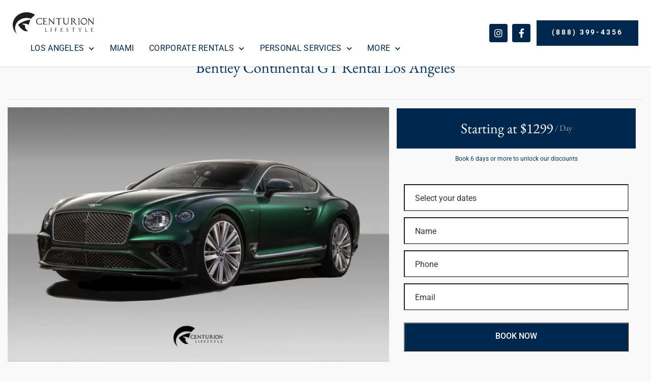

--- FILE ---
content_type: text/html; charset=UTF-8
request_url: https://centurionlifestyle.com/car-rental/ca/los-angeles/bentley/continental-gt/
body_size: 33758
content:
<!DOCTYPE html>
<html lang="en-US">
<head>
<meta charset="UTF-8">
<link rel="profile" href="http://gmpg.org/xfn/11">
<link rel="pingback" href="https://centurionlifestyle.com/xmlrpc.php">

<meta name="viewport" content="width=device-width, initial-scale=1" />
<title>Bentley Continental GT Rental Los Angeles | Centurion Lifestyle</title>
<meta name='robots' content='max-image-preview:large' />
<!-- Google tag (gtag.js) consent mode dataLayer added by Site Kit -->
<script type="text/javascript" id="google_gtagjs-js-consent-mode-data-layer">
/* <![CDATA[ */
window.dataLayer = window.dataLayer || [];function gtag(){dataLayer.push(arguments);}
gtag('consent', 'default', {"ad_personalization":"denied","ad_storage":"denied","ad_user_data":"denied","analytics_storage":"denied","functionality_storage":"denied","security_storage":"denied","personalization_storage":"denied","region":["AT","BE","BG","CH","CY","CZ","DE","DK","EE","ES","FI","FR","GB","GR","HR","HU","IE","IS","IT","LI","LT","LU","LV","MT","NL","NO","PL","PT","RO","SE","SI","SK"],"wait_for_update":500});
window._googlesitekitConsentCategoryMap = {"statistics":["analytics_storage"],"marketing":["ad_storage","ad_user_data","ad_personalization"],"functional":["functionality_storage","security_storage"],"preferences":["personalization_storage"]};
window._googlesitekitConsents = {"ad_personalization":"denied","ad_storage":"denied","ad_user_data":"denied","analytics_storage":"denied","functionality_storage":"denied","security_storage":"denied","personalization_storage":"denied","region":["AT","BE","BG","CH","CY","CZ","DE","DK","EE","ES","FI","FR","GB","GR","HR","HU","IE","IS","IT","LI","LT","LU","LV","MT","NL","NO","PL","PT","RO","SE","SI","SK"],"wait_for_update":500};
/* ]]> */
</script>
<!-- End Google tag (gtag.js) consent mode dataLayer added by Site Kit -->
<link rel='dns-prefetch' href='//www.googletagmanager.com' />
<link rel='dns-prefetch' href='//fonts.googleapis.com' />
<link href='http://fonts.googleapis.com' rel='preconnect' />
<link href='//fonts.gstatic.com' crossorigin='' rel='preconnect' />
<link rel="alternate" type="application/rss+xml" title="Centurion Lifestyle &raquo; Feed" href="https://centurionlifestyle.com/feed/" />
<link rel="alternate" type="application/rss+xml" title="Centurion Lifestyle &raquo; Comments Feed" href="https://centurionlifestyle.com/comments/feed/" />
<link rel="alternate" title="oEmbed (JSON)" type="application/json+oembed" href="https://centurionlifestyle.com/wp-json/oembed/1.0/embed?url=https%3A%2F%2Fcenturionlifestyle.com%2Fcar-rental%2Fca%2Flos-angeles%2Fbentley%2Fcontinental-gt%2F" />
<link rel="alternate" title="oEmbed (XML)" type="text/xml+oembed" href="https://centurionlifestyle.com/wp-json/oembed/1.0/embed?url=https%3A%2F%2Fcenturionlifestyle.com%2Fcar-rental%2Fca%2Flos-angeles%2Fbentley%2Fcontinental-gt%2F&#038;format=xml" />
		<style>
			.lazyload,
			.lazyloading {
				max-width: 100%;
			}
		</style>
		<link rel='stylesheet' id='jet-blocks-css' href='https://centurionlifestyle.com/wp-content/uploads/elementor/css/custom-jet-blocks.css' type='text/css' media='all' />
<link rel='stylesheet' id='elementor-post-9-css' href='https://centurionlifestyle.com/wp-content/uploads/elementor/css/post-9.css' type='text/css' media='all' />
<link rel='stylesheet' id='elementor-post-205-css' href='https://centurionlifestyle.com/wp-content/uploads/elementor/css/post-205.css' type='text/css' media='all' />
<link rel='stylesheet' id='elementor-post-174-css' href='https://centurionlifestyle.com/wp-content/uploads/elementor/css/post-174.css' type='text/css' media='all' />
<link rel='stylesheet' id='elementor-post-303-css' href='https://centurionlifestyle.com/wp-content/uploads/elementor/css/post-303.css' type='text/css' media='all' />
<style id='wp-img-auto-sizes-contain-inline-css' type='text/css'>
img:is([sizes=auto i],[sizes^="auto," i]){contain-intrinsic-size:3000px 1500px}
/*# sourceURL=wp-img-auto-sizes-contain-inline-css */
</style>
<link rel='stylesheet' id='wp-block-library-css' href='https://centurionlifestyle.com/wp-includes/css/dist/block-library/style.min.css' type='text/css' media='all' />
<style id='classic-theme-styles-inline-css' type='text/css'>
/*! This file is auto-generated */
.wp-block-button__link{color:#fff;background-color:#32373c;border-radius:9999px;box-shadow:none;text-decoration:none;padding:calc(.667em + 2px) calc(1.333em + 2px);font-size:1.125em}.wp-block-file__button{background:#32373c;color:#fff;text-decoration:none}
/*# sourceURL=/wp-includes/css/classic-themes.min.css */
</style>
<style id='jet-forms-check-in-out-style-inline-css' type='text/css'>
.wp-block-jet-forms-check-in-out div.date-picker-wrapper{background-color:var(--jfb-daterangepicker-container-bg,#fff);color:var(--jfb-daterangepicker-container-text,#aaa)}.wp-block-jet-forms-check-in-out div.date-picker-wrapper .month-wrapper table .day.invalid,.wp-block-jet-forms-check-in-out div.date-picker-wrapper .month-wrapper table .day.valid{background-color:var(--jfb-daterangepicker-days-bg,inherit);color:var(--jfb-daterangepicker-days-text,#333)}.wp-block-jet-forms-check-in-out div.date-picker-wrapper .month-wrapper table .day.toMonth.checked,.wp-block-jet-forms-check-in-out div.date-picker-wrapper .month-wrapper table .day.toMonth.hovering{background-color:var(--jfb-daterangepicker-trace-bg,#9cdbf7);color:var(--jfb-daterangepicker-trace-text,#333)}.wp-block-jet-forms-check-in-out div.date-picker-wrapper .month-wrapper table .day.invalid:not(.checked){opacity:.5}.wp-block-jet-forms-check-in-out div.date-picker-wrapper .month-wrapper table .day.toMonth.real-today{background-color:var(--jfb-daterangepicker-current-day-bg,#ffe684);color:var(--jfb-daterangepicker-current-day-text,#333)}.wp-block-jet-forms-check-in-out div.date-picker-wrapper .first-date-selected,.wp-block-jet-forms-check-in-out div.date-picker-wrapper .last-date-selected{background-color:var(--jfb-daterangepicker-edges-bg,#49e)!important;color:var(--jfb-daterangepicker-edges-text,#fff)!important}

/*# sourceURL=https://centurionlifestyle.com/wp-content/plugins/jet-booking/assets/js/admin/blocks-view/build/blocks/check-in-out/index.css */
</style>
<style id='jet-booking-calendar-style-inline-css' type='text/css'>
.wp-block-jet-booking-calendar div.date-picker-wrapper{background-color:var(--jet-abaf-calendar-bg-color,#fff);color:var(--jet-abaf-calendar-color,#aaa)}.wp-block-jet-booking-calendar div.date-picker-wrapper .month-wrapper table .day.invalid,.wp-block-jet-booking-calendar div.date-picker-wrapper .month-wrapper table .day.toMonth.valid{background-color:var(--jet-abaf-days-bg-color,inherit);color:var(--jet-abaf-days-color,#333)}.wp-block-jet-booking-calendar div.date-picker-wrapper .month-wrapper table .day.toMonth.checked,.wp-block-jet-booking-calendar div.date-picker-wrapper .month-wrapper table .day.toMonth.hovering{background-color:var(--jet-abaf-selected-trace-bg-color,#9cdbf7);color:var(--jet-abaf-selected-trace-color,#333)}.wp-block-jet-booking-calendar div.date-picker-wrapper .month-wrapper table .day.invalid:not(.checked){opacity:.5}.wp-block-jet-booking-calendar div.date-picker-wrapper .month-wrapper table .day.toMonth.real-today{background-color:var(--jet-abaf-current-day-bg-color,#ffe684);color:var(--jet-abaf-current-day-color,#333)}.wp-block-jet-booking-calendar div.date-picker-wrapper .first-date-selected,.wp-block-jet-booking-calendar div.date-picker-wrapper .last-date-selected{background-color:var(--jet-abaf-selected-edges-bg-color,#49e)!important;color:var(--jet-abaf-selected-edges-color,#fff)!important}

/*# sourceURL=https://centurionlifestyle.com/wp-content/plugins/jet-booking/assets/js/admin/blocks-view/build/blocks/calendar/index.css */
</style>
<link rel='stylesheet' id='jet-engine-frontend-css' href='https://centurionlifestyle.com/wp-content/uploads/hummingbird-assets/404e58d924d1e58a378a351d14f567c4.css' type='text/css' media='all' />
<style id='global-styles-inline-css' type='text/css'>
:root{--wp--preset--aspect-ratio--square: 1;--wp--preset--aspect-ratio--4-3: 4/3;--wp--preset--aspect-ratio--3-4: 3/4;--wp--preset--aspect-ratio--3-2: 3/2;--wp--preset--aspect-ratio--2-3: 2/3;--wp--preset--aspect-ratio--16-9: 16/9;--wp--preset--aspect-ratio--9-16: 9/16;--wp--preset--color--black: #000000;--wp--preset--color--cyan-bluish-gray: #abb8c3;--wp--preset--color--white: #ffffff;--wp--preset--color--pale-pink: #f78da7;--wp--preset--color--vivid-red: #cf2e2e;--wp--preset--color--luminous-vivid-orange: #ff6900;--wp--preset--color--luminous-vivid-amber: #fcb900;--wp--preset--color--light-green-cyan: #7bdcb5;--wp--preset--color--vivid-green-cyan: #00d084;--wp--preset--color--pale-cyan-blue: #8ed1fc;--wp--preset--color--vivid-cyan-blue: #0693e3;--wp--preset--color--vivid-purple: #9b51e0;--wp--preset--gradient--vivid-cyan-blue-to-vivid-purple: linear-gradient(135deg,rgb(6,147,227) 0%,rgb(155,81,224) 100%);--wp--preset--gradient--light-green-cyan-to-vivid-green-cyan: linear-gradient(135deg,rgb(122,220,180) 0%,rgb(0,208,130) 100%);--wp--preset--gradient--luminous-vivid-amber-to-luminous-vivid-orange: linear-gradient(135deg,rgb(252,185,0) 0%,rgb(255,105,0) 100%);--wp--preset--gradient--luminous-vivid-orange-to-vivid-red: linear-gradient(135deg,rgb(255,105,0) 0%,rgb(207,46,46) 100%);--wp--preset--gradient--very-light-gray-to-cyan-bluish-gray: linear-gradient(135deg,rgb(238,238,238) 0%,rgb(169,184,195) 100%);--wp--preset--gradient--cool-to-warm-spectrum: linear-gradient(135deg,rgb(74,234,220) 0%,rgb(151,120,209) 20%,rgb(207,42,186) 40%,rgb(238,44,130) 60%,rgb(251,105,98) 80%,rgb(254,248,76) 100%);--wp--preset--gradient--blush-light-purple: linear-gradient(135deg,rgb(255,206,236) 0%,rgb(152,150,240) 100%);--wp--preset--gradient--blush-bordeaux: linear-gradient(135deg,rgb(254,205,165) 0%,rgb(254,45,45) 50%,rgb(107,0,62) 100%);--wp--preset--gradient--luminous-dusk: linear-gradient(135deg,rgb(255,203,112) 0%,rgb(199,81,192) 50%,rgb(65,88,208) 100%);--wp--preset--gradient--pale-ocean: linear-gradient(135deg,rgb(255,245,203) 0%,rgb(182,227,212) 50%,rgb(51,167,181) 100%);--wp--preset--gradient--electric-grass: linear-gradient(135deg,rgb(202,248,128) 0%,rgb(113,206,126) 100%);--wp--preset--gradient--midnight: linear-gradient(135deg,rgb(2,3,129) 0%,rgb(40,116,252) 100%);--wp--preset--font-size--small: 13px;--wp--preset--font-size--medium: 20px;--wp--preset--font-size--large: 36px;--wp--preset--font-size--x-large: 42px;--wp--preset--spacing--20: 0.44rem;--wp--preset--spacing--30: 0.67rem;--wp--preset--spacing--40: 1rem;--wp--preset--spacing--50: 1.5rem;--wp--preset--spacing--60: 2.25rem;--wp--preset--spacing--70: 3.38rem;--wp--preset--spacing--80: 5.06rem;--wp--preset--shadow--natural: 6px 6px 9px rgba(0, 0, 0, 0.2);--wp--preset--shadow--deep: 12px 12px 50px rgba(0, 0, 0, 0.4);--wp--preset--shadow--sharp: 6px 6px 0px rgba(0, 0, 0, 0.2);--wp--preset--shadow--outlined: 6px 6px 0px -3px rgb(255, 255, 255), 6px 6px rgb(0, 0, 0);--wp--preset--shadow--crisp: 6px 6px 0px rgb(0, 0, 0);}:where(.is-layout-flex){gap: 0.5em;}:where(.is-layout-grid){gap: 0.5em;}body .is-layout-flex{display: flex;}.is-layout-flex{flex-wrap: wrap;align-items: center;}.is-layout-flex > :is(*, div){margin: 0;}body .is-layout-grid{display: grid;}.is-layout-grid > :is(*, div){margin: 0;}:where(.wp-block-columns.is-layout-flex){gap: 2em;}:where(.wp-block-columns.is-layout-grid){gap: 2em;}:where(.wp-block-post-template.is-layout-flex){gap: 1.25em;}:where(.wp-block-post-template.is-layout-grid){gap: 1.25em;}.has-black-color{color: var(--wp--preset--color--black) !important;}.has-cyan-bluish-gray-color{color: var(--wp--preset--color--cyan-bluish-gray) !important;}.has-white-color{color: var(--wp--preset--color--white) !important;}.has-pale-pink-color{color: var(--wp--preset--color--pale-pink) !important;}.has-vivid-red-color{color: var(--wp--preset--color--vivid-red) !important;}.has-luminous-vivid-orange-color{color: var(--wp--preset--color--luminous-vivid-orange) !important;}.has-luminous-vivid-amber-color{color: var(--wp--preset--color--luminous-vivid-amber) !important;}.has-light-green-cyan-color{color: var(--wp--preset--color--light-green-cyan) !important;}.has-vivid-green-cyan-color{color: var(--wp--preset--color--vivid-green-cyan) !important;}.has-pale-cyan-blue-color{color: var(--wp--preset--color--pale-cyan-blue) !important;}.has-vivid-cyan-blue-color{color: var(--wp--preset--color--vivid-cyan-blue) !important;}.has-vivid-purple-color{color: var(--wp--preset--color--vivid-purple) !important;}.has-black-background-color{background-color: var(--wp--preset--color--black) !important;}.has-cyan-bluish-gray-background-color{background-color: var(--wp--preset--color--cyan-bluish-gray) !important;}.has-white-background-color{background-color: var(--wp--preset--color--white) !important;}.has-pale-pink-background-color{background-color: var(--wp--preset--color--pale-pink) !important;}.has-vivid-red-background-color{background-color: var(--wp--preset--color--vivid-red) !important;}.has-luminous-vivid-orange-background-color{background-color: var(--wp--preset--color--luminous-vivid-orange) !important;}.has-luminous-vivid-amber-background-color{background-color: var(--wp--preset--color--luminous-vivid-amber) !important;}.has-light-green-cyan-background-color{background-color: var(--wp--preset--color--light-green-cyan) !important;}.has-vivid-green-cyan-background-color{background-color: var(--wp--preset--color--vivid-green-cyan) !important;}.has-pale-cyan-blue-background-color{background-color: var(--wp--preset--color--pale-cyan-blue) !important;}.has-vivid-cyan-blue-background-color{background-color: var(--wp--preset--color--vivid-cyan-blue) !important;}.has-vivid-purple-background-color{background-color: var(--wp--preset--color--vivid-purple) !important;}.has-black-border-color{border-color: var(--wp--preset--color--black) !important;}.has-cyan-bluish-gray-border-color{border-color: var(--wp--preset--color--cyan-bluish-gray) !important;}.has-white-border-color{border-color: var(--wp--preset--color--white) !important;}.has-pale-pink-border-color{border-color: var(--wp--preset--color--pale-pink) !important;}.has-vivid-red-border-color{border-color: var(--wp--preset--color--vivid-red) !important;}.has-luminous-vivid-orange-border-color{border-color: var(--wp--preset--color--luminous-vivid-orange) !important;}.has-luminous-vivid-amber-border-color{border-color: var(--wp--preset--color--luminous-vivid-amber) !important;}.has-light-green-cyan-border-color{border-color: var(--wp--preset--color--light-green-cyan) !important;}.has-vivid-green-cyan-border-color{border-color: var(--wp--preset--color--vivid-green-cyan) !important;}.has-pale-cyan-blue-border-color{border-color: var(--wp--preset--color--pale-cyan-blue) !important;}.has-vivid-cyan-blue-border-color{border-color: var(--wp--preset--color--vivid-cyan-blue) !important;}.has-vivid-purple-border-color{border-color: var(--wp--preset--color--vivid-purple) !important;}.has-vivid-cyan-blue-to-vivid-purple-gradient-background{background: var(--wp--preset--gradient--vivid-cyan-blue-to-vivid-purple) !important;}.has-light-green-cyan-to-vivid-green-cyan-gradient-background{background: var(--wp--preset--gradient--light-green-cyan-to-vivid-green-cyan) !important;}.has-luminous-vivid-amber-to-luminous-vivid-orange-gradient-background{background: var(--wp--preset--gradient--luminous-vivid-amber-to-luminous-vivid-orange) !important;}.has-luminous-vivid-orange-to-vivid-red-gradient-background{background: var(--wp--preset--gradient--luminous-vivid-orange-to-vivid-red) !important;}.has-very-light-gray-to-cyan-bluish-gray-gradient-background{background: var(--wp--preset--gradient--very-light-gray-to-cyan-bluish-gray) !important;}.has-cool-to-warm-spectrum-gradient-background{background: var(--wp--preset--gradient--cool-to-warm-spectrum) !important;}.has-blush-light-purple-gradient-background{background: var(--wp--preset--gradient--blush-light-purple) !important;}.has-blush-bordeaux-gradient-background{background: var(--wp--preset--gradient--blush-bordeaux) !important;}.has-luminous-dusk-gradient-background{background: var(--wp--preset--gradient--luminous-dusk) !important;}.has-pale-ocean-gradient-background{background: var(--wp--preset--gradient--pale-ocean) !important;}.has-electric-grass-gradient-background{background: var(--wp--preset--gradient--electric-grass) !important;}.has-midnight-gradient-background{background: var(--wp--preset--gradient--midnight) !important;}.has-small-font-size{font-size: var(--wp--preset--font-size--small) !important;}.has-medium-font-size{font-size: var(--wp--preset--font-size--medium) !important;}.has-large-font-size{font-size: var(--wp--preset--font-size--large) !important;}.has-x-large-font-size{font-size: var(--wp--preset--font-size--x-large) !important;}
:where(.wp-block-post-template.is-layout-flex){gap: 1.25em;}:where(.wp-block-post-template.is-layout-grid){gap: 1.25em;}
:where(.wp-block-term-template.is-layout-flex){gap: 1.25em;}:where(.wp-block-term-template.is-layout-grid){gap: 1.25em;}
:where(.wp-block-columns.is-layout-flex){gap: 2em;}:where(.wp-block-columns.is-layout-grid){gap: 2em;}
:root :where(.wp-block-pullquote){font-size: 1.5em;line-height: 1.6;}
/*# sourceURL=global-styles-inline-css */
</style>
<link rel='stylesheet' id='wphb-1-css' href='https://centurionlifestyle.com/wp-content/uploads/hummingbird-assets/8d73980805ddad10936785f7a1b57ccf.css' type='text/css' media='all' />
<link rel='stylesheet' id='cx-google-fonts-kava-css' href='//fonts.googleapis.com/css?family=Roboto%3A400%2C700%2C500%2C900%7CMontserrat%3A700&#038;subset=latin&#038;ver=6.9' type='text/css' media='all' />
<link rel='stylesheet' id='jet-popup-frontend-css' href='https://centurionlifestyle.com/wp-content/uploads/hummingbird-assets/6cdaf0d010e48478ccf9f498d95d27f4.css' type='text/css' media='all' />
<link rel='stylesheet' id='elementor-icons-css' href='https://centurionlifestyle.com/wp-content/plugins/elementor/assets/lib/eicons/css/elementor-icons.min.css' type='text/css' media='all' />
<link rel='stylesheet' id='elementor-frontend-css' href='https://centurionlifestyle.com/wp-content/plugins/elementor/assets/css/frontend.min.css' type='text/css' media='all' />
<link rel='stylesheet' id='jet-tricks-frontend-css' href='https://centurionlifestyle.com/wp-content/uploads/hummingbird-assets/cdf6fb6708f58cc8344325540e276fd8.css' type='text/css' media='all' />
<link rel='stylesheet' id='wphb-2-css' href='https://centurionlifestyle.com/wp-content/uploads/hummingbird-assets/b6bce595616a9fdc41c581abdea68674.css' type='text/css' media='all' />
<link rel='stylesheet' id='jet-theme-core-frontend-styles-css' href='https://centurionlifestyle.com/wp-content/plugins/jet-theme-core/assets/css/frontend.css' type='text/css' media='all' />
<link rel='stylesheet' id='wphb-3-css' href='https://centurionlifestyle.com/wp-content/uploads/hummingbird-assets/10a7bc7a3a2b6b422a30801d5635079d.css' type='text/css' media='all' />
<script type="text/javascript" src="https://centurionlifestyle.com/wp-content/uploads/hummingbird-assets/9bd7c1860695fb7c082654e6391d6a1f.js" id="wphb-4-js"></script>
<script type="text/javascript" src="https://centurionlifestyle.com/wp-content/plugins/elementor/assets/lib/font-awesome/js/v4-shims.min.js" id="font-awesome-4-shim-js"></script>

<!-- Google tag (gtag.js) snippet added by Site Kit -->
<!-- Google Analytics snippet added by Site Kit -->
<!-- Google Ads snippet added by Site Kit -->
<script type="text/javascript" src="https://www.googletagmanager.com/gtag/js?id=GT-MR25B4C" id="google_gtagjs-js" async></script>
<script type="text/javascript" id="google_gtagjs-js-after">
/* <![CDATA[ */
window.dataLayer = window.dataLayer || [];function gtag(){dataLayer.push(arguments);}
gtag("set","linker",{"domains":["centurionlifestyle.com"]});
gtag("js", new Date());
gtag("set", "developer_id.dZTNiMT", true);
gtag("config", "GT-MR25B4C");
gtag("config", "AW-829673350");
//# sourceURL=google_gtagjs-js-after
/* ]]> */
</script>
<link rel="https://api.w.org/" href="https://centurionlifestyle.com/wp-json/" /><link rel="alternate" title="JSON" type="application/json" href="https://centurionlifestyle.com/wp-json/wp/v2/cars/5168" /><link rel="EditURI" type="application/rsd+xml" title="RSD" href="https://centurionlifestyle.com/xmlrpc.php?rsd" />
<meta name="generator" content="WordPress 6.9" />
<link rel='shortlink' href='https://centurionlifestyle.com/?p=5168' />
<meta name="generator" content="Site Kit by Google 1.171.0" />		<script>
			document.documentElement.className = document.documentElement.className.replace('no-js', 'js');
		</script>
		<meta name="generator" content="Elementor 3.34.0; features: additional_custom_breakpoints; settings: css_print_method-external, google_font-enabled, font_display-swap">
<style type="text/css">.recentcomments a{display:inline !important;padding:0 !important;margin:0 !important;}</style><!-- SEO meta tags powered by SmartCrawl https://wpmudev.com/project/smartcrawl-wordpress-seo/ -->
<link rel="canonical" href="https://centurionlifestyle.com/car-rental/ca/los-angeles/bentley/continental-gt/" />
<meta name="description" content="The Bentley Continental GT is a true masterpiece of engineering and design, and at Centurion Lifestyle, we are excited to offer it as a rental option in Los ..." />
<script type="application/ld+json">{"@context":"https:\/\/schema.org","@graph":[{"@type":"WPHeader","url":"https:\/\/centurionlifestyle.com\/car-rental\/ca\/los-angeles\/bentley\/continental-gt\/","headline":"Bentley Continental GT Rental Los Angeles | Centurion Lifestyle","description":"The Bentley Continental GT is a true masterpiece of engineering and design, and at Centurion Lifestyle, we are excited to offer it as a rental option in Los ..."},{"@type":"WPFooter","url":"https:\/\/centurionlifestyle.com\/car-rental\/ca\/los-angeles\/bentley\/continental-gt\/","headline":"Bentley Continental GT Rental Los Angeles | Centurion Lifestyle","description":"The Bentley Continental GT is a true masterpiece of engineering and design, and at Centurion Lifestyle, we are excited to offer it as a rental option in Los ...","copyrightYear":"2026"},{"@type":"Organization","@id":"https:\/\/centurionlifestyle.com\/#schema-publishing-organization","url":"https:\/\/centurionlifestyle.com","name":"Centurion Lifestyle","logo":{"@type":"ImageObject","@id":"https:\/\/centurionlifestyle.com\/#schema-organization-logo","url":"https:\/\/centurionlifestyle.com\/wp-content\/uploads\/2020\/03\/logo2.svg","height":60,"width":60}},{"@type":"WebSite","@id":"https:\/\/centurionlifestyle.com\/#schema-website","url":"https:\/\/centurionlifestyle.com","name":"Centurion Lifestyle","encoding":"UTF-8","potentialAction":{"@type":"SearchAction","target":"https:\/\/centurionlifestyle.com\/search\/{search_term_string}\/","query-input":"required name=search_term_string"},"image":{"@type":"ImageObject","@id":"https:\/\/centurionlifestyle.com\/#schema-site-logo","url":"https:\/\/centurionlifestyle.com\/wp-content\/uploads\/2020\/03\/logo2.svg","height":39,"width":148}},{"@type":"BreadcrumbList","@id":"https:\/\/centurionlifestyle.com\/car-rental\/ca\/los-angeles\/bentley\/continental-gt?name=ca-los-angeles-bentley-continental-gt&post_type=cars&cars=ca-los-angeles-bentley-continental-gt&do_not_redirect=1\/#breadcrumb","itemListElement":[{"@type":"ListItem","position":1,"name":"Home","item":"https:\/\/centurionlifestyle.com"},{"@type":"ListItem","position":2,"name":"Cars","item":"https:\/\/centurionlifestyle.com\/car-rental\/"},{"@type":"ListItem","position":3,"name":"Bentley Continental GT Rental Los Angeles"}]},{"@type":"Person","@id":"https:\/\/centurionlifestyle.com\/author\/dali_galin2hd\/#schema-author","name":"Centurion Lifestyle"},{"@type":"WebPage","@id":"https:\/\/centurionlifestyle.com\/car-rental\/ca\/los-angeles\/bentley\/continental-gt\/#schema-webpage","isPartOf":{"@id":"https:\/\/centurionlifestyle.com\/#schema-website"},"publisher":{"@id":"https:\/\/centurionlifestyle.com\/#schema-publishing-organization"},"url":"https:\/\/centurionlifestyle.com\/car-rental\/ca\/los-angeles\/bentley\/continental-gt\/","hasPart":[{"@type":"SiteNavigationElement","@id":"https:\/\/centurionlifestyle.com\/car-rental\/ca\/los-angeles\/bentley\/continental-gt\/#schema-nav-element-2434","name":"LOS ANGELES","url":"https:\/\/centurionlifestyle.com\/car-rental\/ca\/los-angeles\/"},{"@type":"SiteNavigationElement","@id":"https:\/\/centurionlifestyle.com\/car-rental\/ca\/los-angeles\/bentley\/continental-gt\/#schema-nav-element-14362","name":"Audi","url":"https:\/\/centurionlifestyle.com\/car-rental\/ca\/los-angeles\/audi\/"},{"@type":"SiteNavigationElement","@id":"https:\/\/centurionlifestyle.com\/car-rental\/ca\/los-angeles\/bentley\/continental-gt\/#schema-nav-element-14363","name":"Bentley","url":"https:\/\/centurionlifestyle.com\/car-rental\/ca\/los-angeles\/bentley\/"},{"@type":"SiteNavigationElement","@id":"https:\/\/centurionlifestyle.com\/car-rental\/ca\/los-angeles\/bentley\/continental-gt\/#schema-nav-element-14364","name":"BMW","url":"https:\/\/centurionlifestyle.com\/car-rental\/ca\/los-angeles\/bmw\/"},{"@type":"SiteNavigationElement","@id":"https:\/\/centurionlifestyle.com\/car-rental\/ca\/los-angeles\/bentley\/continental-gt\/#schema-nav-element-14372","name":"Cadillac","url":"https:\/\/centurionlifestyle.com\/car-rental\/ca\/los-angeles\/cadillac\/"},{"@type":"SiteNavigationElement","@id":"https:\/\/centurionlifestyle.com\/car-rental\/ca\/los-angeles\/bentley\/continental-gt\/#schema-nav-element-14371","name":"Ferrari","url":"https:\/\/centurionlifestyle.com\/car-rental\/ca\/los-angeles\/ferrari\/"},{"@type":"SiteNavigationElement","@id":"https:\/\/centurionlifestyle.com\/car-rental\/ca\/los-angeles\/bentley\/continental-gt\/#schema-nav-element-14365","name":"Ford","url":"https:\/\/centurionlifestyle.com\/car-rental\/ca\/los-angeles\/ford\/"},{"@type":"SiteNavigationElement","@id":"https:\/\/centurionlifestyle.com\/car-rental\/ca\/los-angeles\/bentley\/continental-gt\/#schema-nav-element-14370","name":"Lamborghini","url":"https:\/\/centurionlifestyle.com\/car-rental\/ca\/los-angeles\/lamborghini\/"},{"@type":"SiteNavigationElement","@id":"https:\/\/centurionlifestyle.com\/car-rental\/ca\/los-angeles\/bentley\/continental-gt\/#schema-nav-element-14367","name":"Land Rover, Range Rover","url":"https:\/\/centurionlifestyle.com\/car-rental\/ca\/los-angeles\/land-rover\/"},{"@type":"SiteNavigationElement","@id":"https:\/\/centurionlifestyle.com\/car-rental\/ca\/los-angeles\/bentley\/continental-gt\/#schema-nav-element-14369","name":"Mercedes-Benz","url":"https:\/\/centurionlifestyle.com\/car-rental\/ca\/los-angeles\/mercedes-benz\/"},{"@type":"SiteNavigationElement","@id":"https:\/\/centurionlifestyle.com\/car-rental\/ca\/los-angeles\/bentley\/continental-gt\/#schema-nav-element-14368","name":"Porsche","url":"https:\/\/centurionlifestyle.com\/car-rental\/ca\/los-angeles\/porsche\/"},{"@type":"SiteNavigationElement","@id":"https:\/\/centurionlifestyle.com\/car-rental\/ca\/los-angeles\/bentley\/continental-gt\/#schema-nav-element-14366","name":"Rolls-Royce","url":"https:\/\/centurionlifestyle.com\/car-rental\/ca\/los-angeles\/rolls-royce\/"},{"@type":"SiteNavigationElement","@id":"https:\/\/centurionlifestyle.com\/car-rental\/ca\/los-angeles\/bentley\/continental-gt\/#schema-nav-element-3828","name":"MIAMI","url":"https:\/\/centurionlifestyle.com\/car-rental\/fl\/miami\/"},{"@type":"SiteNavigationElement","@id":"https:\/\/centurionlifestyle.com\/car-rental\/ca\/los-angeles\/bentley\/continental-gt\/#schema-nav-element-14250","name":"Corporate Rentals","url":"https:\/\/centurionlifestyle.com\/car-rental\/ca\/los-angeles\/corporate\/"},{"@type":"SiteNavigationElement","@id":"https:\/\/centurionlifestyle.com\/car-rental\/ca\/los-angeles\/bentley\/continental-gt\/#schema-nav-element-22603","name":"","url":"https:\/\/centurionlifestyle.com\/corporate-transportation\/"},{"@type":"SiteNavigationElement","@id":"https:\/\/centurionlifestyle.com\/car-rental\/ca\/los-angeles\/bentley\/continental-gt\/#schema-nav-element-24207","name":"Personal Services","url":"#"},{"@type":"SiteNavigationElement","@id":"https:\/\/centurionlifestyle.com\/car-rental\/ca\/los-angeles\/bentley\/continental-gt\/#schema-nav-element-24208","name":"","url":"https:\/\/centurionlifestyle.com\/yacht-charters\/"},{"@type":"SiteNavigationElement","@id":"https:\/\/centurionlifestyle.com\/car-rental\/ca\/los-angeles\/bentley\/continental-gt\/#schema-nav-element-24209","name":"","url":"https:\/\/centurionlifestyle.com\/private-villas\/"},{"@type":"SiteNavigationElement","@id":"https:\/\/centurionlifestyle.com\/car-rental\/ca\/los-angeles\/bentley\/continental-gt\/#schema-nav-element-24210","name":"","url":"https:\/\/centurionlifestyle.com\/concierge-fitness\/"},{"@type":"SiteNavigationElement","@id":"https:\/\/centurionlifestyle.com\/car-rental\/ca\/los-angeles\/bentley\/continental-gt\/#schema-nav-element-24211","name":"","url":"https:\/\/centurionlifestyle.com\/private-chefs\/"},{"@type":"SiteNavigationElement","@id":"https:\/\/centurionlifestyle.com\/car-rental\/ca\/los-angeles\/bentley\/continental-gt\/#schema-nav-element-24212","name":"","url":"https:\/\/centurionlifestyle.com\/private-armed-security\/"},{"@type":"SiteNavigationElement","@id":"https:\/\/centurionlifestyle.com\/car-rental\/ca\/los-angeles\/bentley\/continental-gt\/#schema-nav-element-4022","name":"More","url":"#"},{"@type":"SiteNavigationElement","@id":"https:\/\/centurionlifestyle.com\/car-rental\/ca\/los-angeles\/bentley\/continental-gt\/#schema-nav-element-4016","name":"","url":"https:\/\/centurionlifestyle.com\/about-us\/"},{"@type":"SiteNavigationElement","@id":"https:\/\/centurionlifestyle.com\/car-rental\/ca\/los-angeles\/bentley\/continental-gt\/#schema-nav-element-4015","name":"","url":"https:\/\/centurionlifestyle.com\/blog\/"},{"@type":"SiteNavigationElement","@id":"https:\/\/centurionlifestyle.com\/car-rental\/ca\/los-angeles\/bentley\/continental-gt\/#schema-nav-element-4020","name":"","url":"https:\/\/centurionlifestyle.com\/prom-car-rental\/"},{"@type":"SiteNavigationElement","@id":"https:\/\/centurionlifestyle.com\/car-rental\/ca\/los-angeles\/bentley\/continental-gt\/#schema-nav-element-4018","name":"FAQ","url":"https:\/\/centurionlifestyle.com\/faqs-and-rental-terms\/"},{"@type":"SiteNavigationElement","@id":"https:\/\/centurionlifestyle.com\/car-rental\/ca\/los-angeles\/bentley\/continental-gt\/#schema-nav-element-4021","name":"","url":"https:\/\/centurionlifestyle.com\/testimonials\/"},{"@type":"SiteNavigationElement","@id":"https:\/\/centurionlifestyle.com\/car-rental\/ca\/los-angeles\/bentley\/continental-gt\/#schema-nav-element-4017","name":"","url":"https:\/\/centurionlifestyle.com\/contact\/"}]},{"@type":"Article","mainEntityOfPage":{"@id":"https:\/\/centurionlifestyle.com\/car-rental\/ca\/los-angeles\/bentley\/continental-gt\/#schema-webpage"},"author":{"@id":"https:\/\/centurionlifestyle.com\/author\/dali_galin2hd\/#schema-author"},"publisher":{"@id":"https:\/\/centurionlifestyle.com\/#schema-publishing-organization"},"dateModified":"2023-02-09T08:37:47","datePublished":"2023-01-09T19:35:44","headline":"Bentley Continental GT Rental Los Angeles | Centurion Lifestyle","description":"The Bentley Continental GT is a true masterpiece of engineering and design, and at Centurion Lifestyle, we are excited to offer it as a rental option in Los ...","name":"Bentley Continental GT Rental Los Angeles","commentCount":"0","comment":[],"image":{"@type":"ImageObject","@id":"https:\/\/centurionlifestyle.com\/car-rental\/ca\/los-angeles\/bentley\/continental-gt\/#schema-article-image","url":"https:\/\/centurionlifestyle.com\/wp-content\/uploads\/2023\/01\/Bentley-Continental-GT-Rental-Los-Angeles-2.jpg","height":333,"width":500},"thumbnailUrl":"https:\/\/centurionlifestyle.com\/wp-content\/uploads\/2023\/01\/Bentley-Continental-GT-Rental-Los-Angeles-2.jpg"}]}</script>
<meta property="og:type" content="article" />
<meta property="og:url" content="https://centurionlifestyle.com/car-rental/ca/los-angeles/bentley/continental-gt/" />
<meta property="og:title" content="Bentley Continental GT Rental Los Angeles | Centurion Lifestyle" />
<meta property="og:description" content="The Bentley Continental GT is a true masterpiece of engineering and design, and at Centurion Lifestyle, we are excited to offer it as a rental option in Los ..." />
<meta property="og:image" content="https://centurionlifestyle.com/wp-content/uploads/2023/01/Bentley-Continental-GT-Rental-Los-Angeles-2.jpg" />
<meta property="og:image:width" content="500" />
<meta property="og:image:height" content="333" />
<meta property="article:published_time" content="2023-01-09T19:35:44" />
<meta property="article:author" content="Centurion Lifestyle" />
<meta name="twitter:card" content="summary_large_image" />
<meta name="twitter:title" content="Bentley Continental GT Rental Los Angeles | Centurion Lifestyle" />
<meta name="twitter:description" content="The Bentley Continental GT is a true masterpiece of engineering and design, and at Centurion Lifestyle, we are excited to offer it as a rental option in Los ..." />
<meta name="twitter:image" content="https://centurionlifestyle.com/wp-content/uploads/2023/01/Bentley-Continental-GT-Rental-Los-Angeles-2.jpg" />
<!-- /SEO -->
			<style>
				.e-con.e-parent:nth-of-type(n+4):not(.e-lazyloaded):not(.e-no-lazyload),
				.e-con.e-parent:nth-of-type(n+4):not(.e-lazyloaded):not(.e-no-lazyload) * {
					background-image: none !important;
				}
				@media screen and (max-height: 1024px) {
					.e-con.e-parent:nth-of-type(n+3):not(.e-lazyloaded):not(.e-no-lazyload),
					.e-con.e-parent:nth-of-type(n+3):not(.e-lazyloaded):not(.e-no-lazyload) * {
						background-image: none !important;
					}
				}
				@media screen and (max-height: 640px) {
					.e-con.e-parent:nth-of-type(n+2):not(.e-lazyloaded):not(.e-no-lazyload),
					.e-con.e-parent:nth-of-type(n+2):not(.e-lazyloaded):not(.e-no-lazyload) * {
						background-image: none !important;
					}
				}
			</style>
			<style type="text/css" id="custom-background-css">
body.custom-background { background-color: #f9f9f9; }
</style>
	<link rel="icon" href="https://centurionlifestyle.com/wp-content/uploads/2022/12/cropped-favicon-32x32.png" sizes="32x32" />
<link rel="icon" href="https://centurionlifestyle.com/wp-content/uploads/2022/12/cropped-favicon-192x192.png" sizes="192x192" />
<link rel="apple-touch-icon" href="https://centurionlifestyle.com/wp-content/uploads/2022/12/cropped-favicon-180x180.png" />
<meta name="msapplication-TileImage" content="https://centurionlifestyle.com/wp-content/uploads/2022/12/cropped-favicon-270x270.png" />
		<style type="text/css" id="wp-custom-css">
			body:not(.page-template-fullwidth-content) .site-content {
	margin:0;
}
.page-header .page-title{
	display:none;
}
#place_order{
	margin-bottom:30px;
}

@media (min-width: 640px){
.single-cars .site-content__wrap.container{
max-width:100%;

}}


p,h1,h2,h3 {
    word-wrap: break-word;
    hyphens: none !important;
    -webkit-hyphens: none !important ;
}		</style>
		</head>

<body class="wp-singular cars-template-default single single-cars postid-5168 custom-background wp-custom-logo wp-theme-kava wp-child-theme-kava-child layout-fullwidth blog-grid elementor-default elementor-kit-9">
<div id="page" class="site">
	<a class="skip-link screen-reader-text" href="#content">Skip to content</a>
	<header id="masthead" class="site-header ">
				<div data-elementor-type="jet_header" data-elementor-id="205" class="elementor elementor-205" data-elementor-post-type="jet-theme-core">
						<header class="elementor-section elementor-top-section elementor-element elementor-element-44f3e28a elementor-section-full_width elementor-section-height-default elementor-section-height-default" data-id="44f3e28a" data-element_type="section" data-settings="{&quot;sticky&quot;:&quot;top&quot;,&quot;background_background&quot;:&quot;classic&quot;,&quot;sticky_on&quot;:[&quot;desktop&quot;,&quot;tablet&quot;,&quot;mobile&quot;],&quot;sticky_offset&quot;:0,&quot;sticky_effects_offset&quot;:0,&quot;sticky_anchor_link_offset&quot;:0}">
						<div class="elementor-container elementor-column-gap-default">
					<div class="elementor-column elementor-col-50 elementor-top-column elementor-element elementor-element-88dd72f" data-id="88dd72f" data-element_type="column">
			<div class="elementor-widget-wrap elementor-element-populated">
						<div class="elementor-element elementor-element-2eb5bc87 elementor-widget__width-initial elementor-widget-tablet__width-initial logonolazy elementor-widget elementor-widget-image" data-id="2eb5bc87" data-element_type="widget" data-widget_type="image.default">
				<div class="elementor-widget-container">
																<a href="https://centurionlifestyle.com">
							<img width="148" height="39" src="https://centurionlifestyle.com/wp-content/uploads/2020/03/logo2.svg" class="attachment-full size-full wp-image-868" alt="" />								</a>
															</div>
				</div>
				<div class="elementor-element elementor-element-189719d6 elementor-widget__width-auto elementor-nav-menu--stretch elementor-widget-tablet__width-initial elementor-nav-menu__text-align-center elementor-nav-menu--dropdown-tablet elementor-nav-menu--toggle elementor-nav-menu--burger elementor-widget elementor-widget-nav-menu" data-id="189719d6" data-element_type="widget" data-settings="{&quot;full_width&quot;:&quot;stretch&quot;,&quot;submenu_icon&quot;:{&quot;value&quot;:&quot;&lt;i class=\&quot;fas fa-chevron-down\&quot; aria-hidden=\&quot;true\&quot;&gt;&lt;\/i&gt;&quot;,&quot;library&quot;:&quot;fa-solid&quot;},&quot;layout&quot;:&quot;horizontal&quot;,&quot;toggle&quot;:&quot;burger&quot;}" data-widget_type="nav-menu.default">
				<div class="elementor-widget-container">
								<nav aria-label="Menu" class="elementor-nav-menu--main elementor-nav-menu__container elementor-nav-menu--layout-horizontal e--pointer-none">
				<ul id="menu-1-189719d6" class="elementor-nav-menu"><li class="menu-item menu-item-type-post_type menu-item-object-page menu-item-has-children menu-item-2434"><a href="https://centurionlifestyle.com/car-rental/ca/los-angeles/" class="elementor-item">LOS ANGELES</a>
<ul class="sub-menu elementor-nav-menu--dropdown">
	<li class="menu-item menu-item-type-post_type menu-item-object-page menu-item-14362"><a href="https://centurionlifestyle.com/car-rental/ca/los-angeles/audi/" class="elementor-sub-item">Audi</a></li>
	<li class="menu-item menu-item-type-post_type menu-item-object-page menu-item-14363"><a href="https://centurionlifestyle.com/car-rental/ca/los-angeles/bentley/" class="elementor-sub-item">Bentley</a></li>
	<li class="menu-item menu-item-type-post_type menu-item-object-page menu-item-14364"><a href="https://centurionlifestyle.com/car-rental/ca/los-angeles/bmw/" class="elementor-sub-item">BMW</a></li>
	<li class="menu-item menu-item-type-post_type menu-item-object-page menu-item-14372"><a href="https://centurionlifestyle.com/car-rental/ca/los-angeles/cadillac/" class="elementor-sub-item">Cadillac</a></li>
	<li class="menu-item menu-item-type-post_type menu-item-object-page menu-item-14371"><a href="https://centurionlifestyle.com/car-rental/ca/los-angeles/ferrari/" class="elementor-sub-item">Ferrari</a></li>
	<li class="menu-item menu-item-type-post_type menu-item-object-page menu-item-14365"><a href="https://centurionlifestyle.com/car-rental/ca/los-angeles/ford/" class="elementor-sub-item">Ford</a></li>
	<li class="menu-item menu-item-type-post_type menu-item-object-page menu-item-14370"><a href="https://centurionlifestyle.com/car-rental/ca/los-angeles/lamborghini/" class="elementor-sub-item">Lamborghini</a></li>
	<li class="menu-item menu-item-type-post_type menu-item-object-page menu-item-14367"><a href="https://centurionlifestyle.com/car-rental/ca/los-angeles/land-rover/" class="elementor-sub-item">Land Rover, Range Rover</a></li>
	<li class="menu-item menu-item-type-post_type menu-item-object-page menu-item-14369"><a href="https://centurionlifestyle.com/car-rental/ca/los-angeles/mercedes-benz/" class="elementor-sub-item">Mercedes-Benz</a></li>
	<li class="menu-item menu-item-type-post_type menu-item-object-page menu-item-14368"><a href="https://centurionlifestyle.com/car-rental/ca/los-angeles/porsche/" class="elementor-sub-item">Porsche</a></li>
	<li class="menu-item menu-item-type-post_type menu-item-object-page menu-item-14366"><a href="https://centurionlifestyle.com/car-rental/ca/los-angeles/rolls-royce/" class="elementor-sub-item">Rolls-Royce</a></li>
</ul>
</li>
<li class="menu-item menu-item-type-post_type menu-item-object-page menu-item-3828"><a href="https://centurionlifestyle.com/car-rental/fl/miami/" class="elementor-item">MIAMI</a></li>
<li class="menu-item menu-item-type-post_type menu-item-object-page menu-item-has-children menu-item-14250"><a href="https://centurionlifestyle.com/car-rental/ca/los-angeles/corporate/" class="elementor-item">Corporate Rentals</a>
<ul class="sub-menu elementor-nav-menu--dropdown">
	<li class="menu-item menu-item-type-post_type menu-item-object-page menu-item-22603"><a href="https://centurionlifestyle.com/corporate-transportation/" class="elementor-sub-item">Corporate Transportation</a></li>
</ul>
</li>
<li class="menu-item menu-item-type-custom menu-item-object-custom menu-item-has-children menu-item-24207"><a href="#" class="elementor-item elementor-item-anchor">Personal Services</a>
<ul class="sub-menu elementor-nav-menu--dropdown">
	<li class="menu-item menu-item-type-post_type menu-item-object-page menu-item-24208"><a href="https://centurionlifestyle.com/yacht-charters/" class="elementor-sub-item">Yacht Charters</a></li>
	<li class="menu-item menu-item-type-post_type menu-item-object-page menu-item-24209"><a href="https://centurionlifestyle.com/private-villas/" class="elementor-sub-item">Private Villas</a></li>
	<li class="menu-item menu-item-type-post_type menu-item-object-page menu-item-24210"><a href="https://centurionlifestyle.com/concierge-fitness/" class="elementor-sub-item">Concierge Fitness</a></li>
	<li class="menu-item menu-item-type-post_type menu-item-object-page menu-item-24211"><a href="https://centurionlifestyle.com/private-chefs/" class="elementor-sub-item">Private Chefs</a></li>
	<li class="menu-item menu-item-type-post_type menu-item-object-page menu-item-24212"><a href="https://centurionlifestyle.com/private-armed-security/" class="elementor-sub-item">Private Armed Security</a></li>
</ul>
</li>
<li class="menu-item menu-item-type-custom menu-item-object-custom menu-item-has-children menu-item-4022"><a href="#" class="elementor-item elementor-item-anchor">More</a>
<ul class="sub-menu elementor-nav-menu--dropdown">
	<li class="menu-item menu-item-type-post_type menu-item-object-page menu-item-4016"><a href="https://centurionlifestyle.com/about-us/" class="elementor-sub-item">About us</a></li>
	<li class="menu-item menu-item-type-post_type menu-item-object-page current_page_parent menu-item-4015"><a href="https://centurionlifestyle.com/blog/" class="elementor-sub-item">Blog</a></li>
	<li class="menu-item menu-item-type-post_type menu-item-object-page menu-item-4020"><a href="https://centurionlifestyle.com/prom-car-rental/" class="elementor-sub-item">Prom Car Rental</a></li>
	<li class="menu-item menu-item-type-post_type menu-item-object-page menu-item-4018"><a href="https://centurionlifestyle.com/faqs-and-rental-terms/" class="elementor-sub-item">FAQ</a></li>
	<li class="menu-item menu-item-type-post_type menu-item-object-page menu-item-4021"><a href="https://centurionlifestyle.com/testimonials/" class="elementor-sub-item">Testimonials</a></li>
	<li class="menu-item menu-item-type-post_type menu-item-object-page menu-item-4017"><a href="https://centurionlifestyle.com/contact/" class="elementor-sub-item">Contact</a></li>
</ul>
</li>
</ul>			</nav>
					<div class="elementor-menu-toggle" role="button" tabindex="0" aria-label="Menu Toggle" aria-expanded="false">
			<i aria-hidden="true" role="presentation" class="elementor-menu-toggle__icon--open eicon-menu-bar"></i><i aria-hidden="true" role="presentation" class="elementor-menu-toggle__icon--close eicon-close"></i>		</div>
					<nav class="elementor-nav-menu--dropdown elementor-nav-menu__container" aria-hidden="true">
				<ul id="menu-2-189719d6" class="elementor-nav-menu"><li class="menu-item menu-item-type-post_type menu-item-object-page menu-item-has-children menu-item-2434"><a href="https://centurionlifestyle.com/car-rental/ca/los-angeles/" class="elementor-item" tabindex="-1">LOS ANGELES</a>
<ul class="sub-menu elementor-nav-menu--dropdown">
	<li class="menu-item menu-item-type-post_type menu-item-object-page menu-item-14362"><a href="https://centurionlifestyle.com/car-rental/ca/los-angeles/audi/" class="elementor-sub-item" tabindex="-1">Audi</a></li>
	<li class="menu-item menu-item-type-post_type menu-item-object-page menu-item-14363"><a href="https://centurionlifestyle.com/car-rental/ca/los-angeles/bentley/" class="elementor-sub-item" tabindex="-1">Bentley</a></li>
	<li class="menu-item menu-item-type-post_type menu-item-object-page menu-item-14364"><a href="https://centurionlifestyle.com/car-rental/ca/los-angeles/bmw/" class="elementor-sub-item" tabindex="-1">BMW</a></li>
	<li class="menu-item menu-item-type-post_type menu-item-object-page menu-item-14372"><a href="https://centurionlifestyle.com/car-rental/ca/los-angeles/cadillac/" class="elementor-sub-item" tabindex="-1">Cadillac</a></li>
	<li class="menu-item menu-item-type-post_type menu-item-object-page menu-item-14371"><a href="https://centurionlifestyle.com/car-rental/ca/los-angeles/ferrari/" class="elementor-sub-item" tabindex="-1">Ferrari</a></li>
	<li class="menu-item menu-item-type-post_type menu-item-object-page menu-item-14365"><a href="https://centurionlifestyle.com/car-rental/ca/los-angeles/ford/" class="elementor-sub-item" tabindex="-1">Ford</a></li>
	<li class="menu-item menu-item-type-post_type menu-item-object-page menu-item-14370"><a href="https://centurionlifestyle.com/car-rental/ca/los-angeles/lamborghini/" class="elementor-sub-item" tabindex="-1">Lamborghini</a></li>
	<li class="menu-item menu-item-type-post_type menu-item-object-page menu-item-14367"><a href="https://centurionlifestyle.com/car-rental/ca/los-angeles/land-rover/" class="elementor-sub-item" tabindex="-1">Land Rover, Range Rover</a></li>
	<li class="menu-item menu-item-type-post_type menu-item-object-page menu-item-14369"><a href="https://centurionlifestyle.com/car-rental/ca/los-angeles/mercedes-benz/" class="elementor-sub-item" tabindex="-1">Mercedes-Benz</a></li>
	<li class="menu-item menu-item-type-post_type menu-item-object-page menu-item-14368"><a href="https://centurionlifestyle.com/car-rental/ca/los-angeles/porsche/" class="elementor-sub-item" tabindex="-1">Porsche</a></li>
	<li class="menu-item menu-item-type-post_type menu-item-object-page menu-item-14366"><a href="https://centurionlifestyle.com/car-rental/ca/los-angeles/rolls-royce/" class="elementor-sub-item" tabindex="-1">Rolls-Royce</a></li>
</ul>
</li>
<li class="menu-item menu-item-type-post_type menu-item-object-page menu-item-3828"><a href="https://centurionlifestyle.com/car-rental/fl/miami/" class="elementor-item" tabindex="-1">MIAMI</a></li>
<li class="menu-item menu-item-type-post_type menu-item-object-page menu-item-has-children menu-item-14250"><a href="https://centurionlifestyle.com/car-rental/ca/los-angeles/corporate/" class="elementor-item" tabindex="-1">Corporate Rentals</a>
<ul class="sub-menu elementor-nav-menu--dropdown">
	<li class="menu-item menu-item-type-post_type menu-item-object-page menu-item-22603"><a href="https://centurionlifestyle.com/corporate-transportation/" class="elementor-sub-item" tabindex="-1">Corporate Transportation</a></li>
</ul>
</li>
<li class="menu-item menu-item-type-custom menu-item-object-custom menu-item-has-children menu-item-24207"><a href="#" class="elementor-item elementor-item-anchor" tabindex="-1">Personal Services</a>
<ul class="sub-menu elementor-nav-menu--dropdown">
	<li class="menu-item menu-item-type-post_type menu-item-object-page menu-item-24208"><a href="https://centurionlifestyle.com/yacht-charters/" class="elementor-sub-item" tabindex="-1">Yacht Charters</a></li>
	<li class="menu-item menu-item-type-post_type menu-item-object-page menu-item-24209"><a href="https://centurionlifestyle.com/private-villas/" class="elementor-sub-item" tabindex="-1">Private Villas</a></li>
	<li class="menu-item menu-item-type-post_type menu-item-object-page menu-item-24210"><a href="https://centurionlifestyle.com/concierge-fitness/" class="elementor-sub-item" tabindex="-1">Concierge Fitness</a></li>
	<li class="menu-item menu-item-type-post_type menu-item-object-page menu-item-24211"><a href="https://centurionlifestyle.com/private-chefs/" class="elementor-sub-item" tabindex="-1">Private Chefs</a></li>
	<li class="menu-item menu-item-type-post_type menu-item-object-page menu-item-24212"><a href="https://centurionlifestyle.com/private-armed-security/" class="elementor-sub-item" tabindex="-1">Private Armed Security</a></li>
</ul>
</li>
<li class="menu-item menu-item-type-custom menu-item-object-custom menu-item-has-children menu-item-4022"><a href="#" class="elementor-item elementor-item-anchor" tabindex="-1">More</a>
<ul class="sub-menu elementor-nav-menu--dropdown">
	<li class="menu-item menu-item-type-post_type menu-item-object-page menu-item-4016"><a href="https://centurionlifestyle.com/about-us/" class="elementor-sub-item" tabindex="-1">About us</a></li>
	<li class="menu-item menu-item-type-post_type menu-item-object-page current_page_parent menu-item-4015"><a href="https://centurionlifestyle.com/blog/" class="elementor-sub-item" tabindex="-1">Blog</a></li>
	<li class="menu-item menu-item-type-post_type menu-item-object-page menu-item-4020"><a href="https://centurionlifestyle.com/prom-car-rental/" class="elementor-sub-item" tabindex="-1">Prom Car Rental</a></li>
	<li class="menu-item menu-item-type-post_type menu-item-object-page menu-item-4018"><a href="https://centurionlifestyle.com/faqs-and-rental-terms/" class="elementor-sub-item" tabindex="-1">FAQ</a></li>
	<li class="menu-item menu-item-type-post_type menu-item-object-page menu-item-4021"><a href="https://centurionlifestyle.com/testimonials/" class="elementor-sub-item" tabindex="-1">Testimonials</a></li>
	<li class="menu-item menu-item-type-post_type menu-item-object-page menu-item-4017"><a href="https://centurionlifestyle.com/contact/" class="elementor-sub-item" tabindex="-1">Contact</a></li>
</ul>
</li>
</ul>			</nav>
						</div>
				</div>
					</div>
		</div>
				<div class="elementor-column elementor-col-50 elementor-top-column elementor-element elementor-element-7fb9e95b elementor-hidden-phone" data-id="7fb9e95b" data-element_type="column">
			<div class="elementor-widget-wrap elementor-element-populated">
						<div class="elementor-element elementor-element-43e77d78 elementor-widget__width-auto elementor-hidden-tablet elementor-hidden-mobile elementor-shape-rounded elementor-grid-0 e-grid-align-center elementor-widget elementor-widget-social-icons" data-id="43e77d78" data-element_type="widget" data-widget_type="social-icons.default">
				<div class="elementor-widget-container">
							<div class="elementor-social-icons-wrapper elementor-grid" role="list">
							<span class="elementor-grid-item" role="listitem">
					<a class="elementor-icon elementor-social-icon elementor-social-icon-instagram elementor-repeater-item-c97bc5f" href="https://www.instagram.com/centurion_lifestyle/" target="_blank">
						<span class="elementor-screen-only">Instagram</span>
						<i aria-hidden="true" class="fab fa-instagram"></i>					</a>
				</span>
							<span class="elementor-grid-item" role="listitem">
					<a class="elementor-icon elementor-social-icon elementor-social-icon-facebook-f elementor-repeater-item-7aad70b" href="https://www.facebook.com/CenturionLifestyles" target="_blank">
						<span class="elementor-screen-only">Facebook-f</span>
						<i aria-hidden="true" class="fab fa-facebook-f"></i>					</a>
				</span>
					</div>
						</div>
				</div>
				<div class="elementor-element elementor-element-c905d9 elementor-widget__width-auto elementor-widget elementor-widget-button" data-id="c905d9" data-element_type="widget" data-widget_type="button.default">
				<div class="elementor-widget-container">
									<div class="elementor-button-wrapper">
					<a class="elementor-button elementor-button-link elementor-size-sm" href="tel:+18883994356">
						<span class="elementor-button-content-wrapper">
									<span class="elementor-button-text">(888) 399-4356</span>
					</span>
					</a>
				</div>
								</div>
				</div>
					</div>
		</div>
					</div>
		</header>
				</div>
			</header><!-- #masthead -->
		<div id="content" class="site-content ">

	<div class="site-content__wrap container">
		<div class="row">

			
			<div id="primary" class="col-xs-12">

				
				<main id="main" class="site-main">		<div data-elementor-type="jet_single" data-elementor-id="303" class="elementor elementor-303" data-elementor-post-type="jet-theme-core">
						<section class="elementor-section elementor-top-section elementor-element elementor-element-49f5f27 elementor-section-full_width elementor-section-height-default elementor-section-height-default" data-id="49f5f27" data-element_type="section" data-settings="{&quot;background_background&quot;:&quot;classic&quot;}">
						<div class="elementor-container elementor-column-gap-default">
					<div class="elementor-column elementor-col-100 elementor-top-column elementor-element elementor-element-88ad7a1" data-id="88ad7a1" data-element_type="column" data-settings="{&quot;background_background&quot;:&quot;classic&quot;}">
			<div class="elementor-widget-wrap elementor-element-populated">
						<div class="elementor-element elementor-element-76c8caa elementor-widget elementor-widget-jet-listing-dynamic-field" data-id="76c8caa" data-element_type="widget" data-widget_type="jet-listing-dynamic-field.default">
				<div class="elementor-widget-container">
					<div class="jet-listing jet-listing-dynamic-field display-inline"><div class="jet-listing-dynamic-field__inline-wrap"><h1 class="jet-listing-dynamic-field__content">Bentley Continental GT Rental Los Angeles</h1></div></div>				</div>
				</div>
				<section class="elementor-section elementor-inner-section elementor-element elementor-element-7b64f29 elementor-section-boxed elementor-section-height-default elementor-section-height-default" data-id="7b64f29" data-element_type="section">
						<div class="elementor-container elementor-column-gap-default">
					<div class="elementor-column elementor-col-50 elementor-inner-column elementor-element elementor-element-625b762" data-id="625b762" data-element_type="column">
			<div class="elementor-widget-wrap elementor-element-populated">
						<div class="elementor-element elementor-element-e61d256 elementor-widget elementor-widget-jet-woo-product-gallery-slider" data-id="e61d256" data-element_type="widget" data-widget_type="jet-woo-product-gallery-slider.default">
				<div class="elementor-widget-container">
					<div class="jet-woo-product-gallery" data-gallery-settings="{&quot;enableGallery&quot;:false,&quot;enableZoom&quot;:false,&quot;zoomMagnify&quot;:1,&quot;caption&quot;:true,&quot;zoom&quot;:true,&quot;fullscreen&quot;:true,&quot;share&quot;:true,&quot;counter&quot;:true,&quot;arrows&quot;:true,&quot;hasVideo&quot;:false,&quot;videoType&quot;:&quot;&quot;,&quot;videoIn&quot;:&quot;content&quot;,&quot;videoAutoplay&quot;:false,&quot;videoLoop&quot;:false,&quot;videoFirst&quot;:false}"><div class="jet-woo-product-gallery__content " data-featured-image="">
	<div class="jet-woo-swiper jet-woo-swiper-horizontal jet-gallery-swiper-horizontal-pos-bottom">
		<div class="jet-gallery-swiper-slider">
			<div class="jet-woo-product-gallery-slider swiper-container"
				data-swiper-settings="{&quot;autoHeight&quot;:true,&quot;centeredSlides&quot;:false,&quot;direction&quot;:&quot;horizontal&quot;,&quot;effect&quot;:&quot;fade&quot;,&quot;longSwipesRatio&quot;:0.8,&quot;showNavigation&quot;:true,&quot;showPagination&quot;:true,&quot;loop&quot;:false,&quot;paginationControllerType&quot;:&quot;progressbar&quot;,&quot;paginationType&quot;:&quot;bullets&quot;,&quot;dynamicBullets&quot;:false}" data-swiper-thumb-settings="[]" dir="ltr" >
				<div class="swiper-wrapper">
					
<div class="jet-woo-product-gallery__image-item swiper-slide">
	<div class="jet-woo-product-gallery__image">
		<a class="jet-woo-product-gallery__image-link" href="https://centurionlifestyle.com/wp-content/uploads/2023/01/Bentley-Continental-GT-Rental-Los-Angeles.jpg" itemprop="image" title="Bentley-Continental-GT-Rental-Los-Angeles" rel="prettyPhoto[jet-gallery]" data-e-disable-page-transition=""><img fetchpriority="high" width="768" height="512" src="https://centurionlifestyle.com/wp-content/uploads/2023/01/Bentley-Continental-GT-Rental-Los-Angeles-768x512.jpg" class="wp-post-gallery" alt="" title="Bentley-Continental-GT-Rental-Los-Angeles" data-caption="" data-src="https://centurionlifestyle.com/wp-content/uploads/2023/01/Bentley-Continental-GT-Rental-Los-Angeles.jpg" data-large_image="https://centurionlifestyle.com/wp-content/uploads/2023/01/Bentley-Continental-GT-Rental-Los-Angeles.jpg" data-large_image_width="1920" data-large_image_height="1280" /></a>	</div>
</div>				</div>

				<span class="jet-product-gallery-icon jet-swiper-nav jet-swiper-button-prev"><i aria-hidden="true" class="fas fa-angle-left"></i></span><span class="jet-product-gallery-icon jet-swiper-nav jet-swiper-button-next"><i aria-hidden="true" class="fas fa-angle-right"></i></span>
															<div class="swiper-pagination swiper-pagination-progressbar">
							<span class="swiper-pagination-progressbar-fill placeholder"></span>
						</div>
												</div>
		</div>

		
	</div>

	
</div>
</div>				</div>
				</div>
					</div>
		</div>
				<div class="elementor-column elementor-col-50 elementor-inner-column elementor-element elementor-element-8f10090" data-id="8f10090" data-element_type="column" data-settings="{&quot;background_background&quot;:&quot;classic&quot;}">
			<div class="elementor-widget-wrap elementor-element-populated">
						<div class="elementor-element elementor-element-dc4a114 elementor-widget__width-initial elementor-widget elementor-widget-jet-headline" data-id="dc4a114" data-element_type="widget" data-widget_type="jet-headline.default">
				<div class="elementor-widget-container">
					<span class="jet-headline jet-headline--direction-horizontal"><span class="jet-headline__part jet-headline__first"><span class="jet-headline__label">Starting at $1299</span></span><span class="jet-headline__space">&nbsp;</span><span class="jet-headline__part jet-headline__second"><span class="jet-headline__label">/ Day</span></span></span>				</div>
				</div>
				<div class="elementor-element elementor-element-00b8019 elementor-widget elementor-widget-heading" data-id="00b8019" data-element_type="widget" data-widget_type="heading.default">
				<div class="elementor-widget-container">
					<span class="elementor-heading-title elementor-size-default">Book 6 days or more to unlock our discounts</span>				</div>
				</div>
				<div class="elementor-element elementor-element-915834f elementor-widget elementor-widget-jet-form-builder-form" data-id="915834f" data-element_type="widget" data-widget_type="jet-form-builder-form.default">
				<div class="elementor-widget-container">
					<form  class="jet-form-builder layout-column submit-type-ajax" action="https://centurionlifestyle.com/car-rental/ca/los-angeles/bentley/continental-gt/?FJQZQm=o7UTKUK8Ii&amp;method=reload" method="POST" data-form-id="7234" data-layout="column" enctype="multipart/form-data" novalidate="null" ssr_validation_method="rest">
<input type="hidden" name="_jfb_current_render_states[]" value="DEFAULT.STATE" data-jfb-sync /><input type="hidden" class="jet-form-builder__field hidden-field" name="_jet_engine_booking_form_id" data-field-name="_jet_engine_booking_form_id" value="7234">
<input type="hidden" class="jet-form-builder__field hidden-field" name="_jet_engine_refer" data-field-name="_jet_engine_refer" value="https://centurionlifestyle.com/car-rental/ca/los-angeles/bentley/continental-gt/">
<input type="hidden" class="jet-form-builder__field hidden-field" name="__queried_post_id" data-field-name="__queried_post_id" value="5168">

<input type="hidden" class="jet-form-builder__field hidden-field" name="post_id" data-field-name="post_id" data-jfb-sync="null" value="5168">



<div  class="jet-form-builder-row field-type-check-in-out wp-block-jet-forms-check-in-out">
<div class="jet-abaf-field"  >
	<input
		type="text"
		id="jet_abaf_field"
		name="_dates"
		class="jet-abaf-field__input jet-form-builder__field"
		placeholder="Select your dates"
		value=""
		data-field="checkin-checkout"
		data-format="MM-DD-YYYY"
		autocomplete="off"
		readonly
		required	/>

	</div>
</div>

<div  class="jet-form-builder-row field-type-text-field" >
<div class="jet-form-builder__field-wrap">
				<input placeholder="Name" required="required" name="name" id="name" type="text" data-field-name="name" class="jet-form-builder__field text-field" data-jfb-sync="null" autocomplete="off_UwdzFgP9">
					</div>
</div>

<div  class="jet-form-builder-row field-type-text-field" >
<div class="jet-form-builder__field-wrap">
				<input placeholder="Phone" required="required" name="field_tel" id="field_tel" type="tel" data-field-name="field_tel" class="jet-form-builder__field text-field" data-jfb-sync="null" autocomplete="off_uvQTaC83">
					</div>
</div>

<div  class="jet-form-builder-row field-type-text-field" >
<div class="jet-form-builder__field-wrap">
				<input placeholder="Email" required="required" name="field_email" id="field_email" type="email" data-field-name="field_email" class="jet-form-builder__field text-field" data-jfb-sync="null" autocomplete="off_XPWeNQmG">
					</div>
</div>


<input type="hidden" class="jet-form-builder__field hidden-field" name="field_carname" data-field-name="field_carname" data-jfb-sync="null" value="Bentley Continental GT Rental Los Angeles">




<input type="hidden" class="jet-form-builder__field hidden-field" name="field_carlink" data-field-name="field_carlink" data-jfb-sync="null" value="https://centurionlifestyle.com/car-rental/ca/los-angeles/bentley/continental-gt/">




<input type="hidden" class="jet-form-builder__field hidden-field" name="booking_id" data-field-name="booking_id" data-jfb-sync="null" value="5168">



<div  class="jet-form-builder-row field-type-submit-field" >
	<div data-type="submit" class="jet-form-builder__action-button-wrapper jet-form-builder__submit-wrap">
	<button class="jet-form-builder__action-button jet-form-builder__submit submit-type-ajax" type="submit">BOOK NOW</button>
	</div>
	
</div>	<div class="jet-form-builder-messages-wrap" data-form-id="7234"></div>
</form>
				</div>
				</div>
					</div>
		</div>
					</div>
		</section>
				<section class="elementor-section elementor-inner-section elementor-element elementor-element-8f31107 elementor-section-boxed elementor-section-height-default elementor-section-height-default" data-id="8f31107" data-element_type="section">
						<div class="elementor-container elementor-column-gap-default">
					<div class="elementor-column elementor-col-100 elementor-inner-column elementor-element elementor-element-8d33587" data-id="8d33587" data-element_type="column">
			<div class="elementor-widget-wrap elementor-element-populated">
						<div class="elementor-element elementor-element-06be1e9 elementor-widget__width-initial elementor-widget elementor-widget-jet-services" data-id="06be1e9" data-element_type="widget" data-widget_type="jet-services.default">
				<div class="elementor-widget-container">
					<div class="elementor-jet-services jet-elements"><div class="jet-services jet-services--header-position-top">
	<div class="jet-services__inner">
				<div class="jet-services__header">
			<div class="jet-services__cover"><div class="jet-services__icon"><div class="inner"><span class="jet-elements-icon"><svg xmlns="http://www.w3.org/2000/svg" width="28" height="30" fill="none"><circle cx="14" cy="8.182" r="8.182" fill="#A2A2A3"></circle><path fill="#A2A2A3" d="M23.84 30c2.33 0 4.27-1.52 3.7-3.3a12.07 12.07 0 00-3.6-5.38c-2.64-2.3-6.2-3.6-9.94-3.6-3.73 0-7.3 1.3-9.94 3.6a12.1 12.1 0 00-3.6 5.37c-.57 1.78 1.37 3.3 3.7 3.3h19.68z"></path></svg></span></div></div></div>
		</div>
		<div class="jet-services__content"><span class="jet-services__title"><span class="jet-services__title-text">Passengers​</span></span><p class="jet-services__desc">4</p></div>
			</div>
</div>
</div>				</div>
				</div>
				<div class="elementor-element elementor-element-e45b2a8 elementor-widget__width-initial elementor-widget elementor-widget-jet-services" data-id="e45b2a8" data-element_type="widget" data-widget_type="jet-services.default">
				<div class="elementor-widget-container">
					<div class="elementor-jet-services jet-elements"><div class="jet-services jet-services--header-position-top">
	<div class="jet-services__inner">
				<div class="jet-services__header">
			<div class="jet-services__cover"><div class="jet-services__icon"><div class="inner"><span class="jet-elements-icon"><svg xmlns="http://www.w3.org/2000/svg" width="30" height="30" fill="none"><path fill="#A2A2A3" d="M4.42 3.52V8.5h14.95L12.1 3.52H4.4zm24.68 7.91c0-.3-.15-.56-.4-.73L13.5.16A.9.9 0 0013 0H1.78c-.23 0-.45.1-.6.26A.85.85 0 00.9.88v22.1h20.64a9.07 9.07 0 016.67-2.94.88.88 0 00.89-.88v-7.73zM6.35 16.46H3.54a.88.88 0 01-.87-.87c0-.5.4-.9.87-.9h2.82c.48 0 .88.4.88.9 0 .47-.4.86-.88.86zm16.7-6.83a.91.91 0 01-.85.62H3.55a.88.88 0 01-.87-.88V2.64c0-.5.4-.88.87-.88h8.82c.18 0 .35.05.5.15l9.84 6.75c.32.22.46.62.35.98zM.9 24.73v4.4c0 .48.4.87.9.87h16.45c.5 0 .88-.4.88-.88 0-1.6.4-3.1 1.14-4.4H.9z"></path></svg></span></div></div></div>
		</div>
		<div class="jet-services__content"><span class="jet-services__title"><span class="jet-services__title-text">Doors</span></span><p class="jet-services__desc">2</p></div>
			</div>
</div>
</div>				</div>
				</div>
				<div class="elementor-element elementor-element-777033d elementor-widget__width-initial elementor-widget elementor-widget-jet-services" data-id="777033d" data-element_type="widget" data-widget_type="jet-services.default">
				<div class="elementor-widget-container">
					<div class="elementor-jet-services jet-elements"><div class="jet-services jet-services--header-position-top">
	<div class="jet-services__inner">
				<div class="jet-services__header">
			<div class="jet-services__cover"><div class="jet-services__icon"><div class="inner"><span class="jet-elements-icon"><svg xmlns="http://www.w3.org/2000/svg" width="27" height="30" fill="none"><path fill="#A2A2A3" d="M3.03 6.86l.65.66 1.78-1.64-.66-.66-1.77 1.64zm12.37 10h-2.77v2.62h2.78v-2.62zM4.84 3.67L3.6 2.5.36 5.48 1.6 6.66l3.24-3zm13.51 10.4H9.7v8.2h8.65v-8.2zm-1.8 5.96c0 .14-.06.28-.17.38-.1.1-.25.17-.4.17h-3.92a.58.58 0 01-.4-.16.53.53 0 01-.17-.37V16.3c0-.13.05-.27.15-.37a.6.6 0 01.4-.16H16c.15 0 .3.06.4.16.1.1.17.24.17.38v3.73zM1.77 11.38v15.28c0 .88.37 1.73 1.04 2.36.67.63 1.57.98 2.5.98h17.45c.94 0 1.83-.35 2.5-.98a3.3 3.3 0 001.02-2.36V1.4c0-.18-.03-.36-.1-.53-.08-.17-.2-.33-.33-.46-.13-.12-.3-.22-.47-.3A1.86 1.86 0 0024.8 0H14.15c-.8 0-1.44.63-1.44 1.4v2.53c0 .15-.06.3-.18.4a.6.6 0 01-.42.15H9.24c-.38 0-.75.14-1.03.4l-5.98 5.5c-.14.13-.26.28-.33.46-.1.17-.13.35-.13.54zM14.6 2.76c0-.4.17-.8.47-1.07.3-.3.7-.46 1.14-.46h6.55c.08 0 .15 0 .22.04.07.02.13.06.18.1.06.06.1.12.13.2a.4.4 0 01.04.2c0 .94-.4 1.84-1.1 2.5a3.84 3.84 0 01-2.67 1.06h-4.37c-.3 0-.6-.22-.6-.52V2.76zm-9.07 8.1a.4.4 0 01-.13-.18.5.5 0 01-.04-.2c0-.08 0-.15.04-.22a.52.52 0 01.13-.17.4.4 0 01.18-.13c.08-.02.16-.04.24-.04.07 0 .15.02.2.05.08.02.15.07.2.12L9.36 13h9.32l3.06-2.9c.06-.06.12-.1.2-.12a.45.45 0 01.2-.04c.08 0 .16 0 .23.04.07.02.13.06.18.1.05.06.1.12.13.2.02.06.04.13.04.2s-.02.14-.04.2a.6.6 0 01-.13.18l-3.06 2.9v8.82l3.05 2.86c.05.05.1.1.13.17.03.08.04.15.04.22s0 .14-.04.2a.67.67 0 01-.12.2c-.06.04-.12.08-.2.1a.46.46 0 01-.2.05c-.08 0-.16 0-.23-.04a.57.57 0 01-.18-.12l-3.06-2.85H9.35L6.34 26.2a.6.6 0 01-.4.17.56.56 0 01-.4-.16.48.48 0 01-.18-.38c0-.14.06-.28.17-.38l3.02-2.85v-8.85l-3.02-2.9z"></path></svg></span></div></div></div>
		</div>
		<div class="jet-services__content"><span class="jet-services__title"><span class="jet-services__title-text">Сonsumption​</span></span><p class="jet-services__desc">19 MPG</p></div>
			</div>
</div>
</div>				</div>
				</div>
				<div class="elementor-element elementor-element-89354f8 elementor-widget__width-initial elementor-widget elementor-widget-jet-services" data-id="89354f8" data-element_type="widget" data-widget_type="jet-services.default">
				<div class="elementor-widget-container">
					<div class="elementor-jet-services jet-elements"><div class="jet-services jet-services--header-position-top">
	<div class="jet-services__inner">
				<div class="jet-services__header">
			<div class="jet-services__cover"><div class="jet-services__icon"><div class="inner"><span class="jet-elements-icon"><svg xmlns="http://www.w3.org/2000/svg" width="30" height="26" viewBox="0 0 30 26" fill="none"><path d="M27.5 4.25006H21.25V3.00002C21.25 1.62125 20.1288 0.5 18.75 0.5H11.25C9.87123 0.5 8.74998 1.62119 8.74998 3.00002V4.25H2.50002C1.12119 4.25006 0 5.37125 0 6.75002V10.5C0 11.8789 1.12119 13.0001 2.50002 13.0001H12.5V12.375C12.5 12.0296 12.7796 11.75 13.1251 11.75H16.8751C17.2205 11.75 17.5001 12.0296 17.5001 12.375V13.0001H27.5001C28.8788 13.0001 30 11.8789 30 10.5V6.75002C30 5.37125 28.8788 4.25006 27.5 4.25006ZM18.75 4.25006H11.25V3.00002H18.75V4.25006Z" fill="#A2A2A3"></path><path d="M29.6533 13.6744C29.4403 13.5688 29.1858 13.5933 28.9978 13.736C28.5534 14.0724 28.0358 14.25 27.4999 14.25H17.5V16.125C17.5 16.4704 17.2205 16.75 16.875 16.75H13.125C12.7795 16.75 12.5 16.4704 12.5 16.125V14.25H2.50002C1.96412 14.25 1.44656 14.0724 1.00219 13.736C0.813574 13.592 0.559687 13.5676 0.346641 13.6744C0.134297 13.78 0 13.9967 0 14.2342V23C0 24.3788 1.12119 25.5 2.50002 25.5H27.5C28.8788 25.5 30.0001 24.3788 30.0001 23V14.2342C30 13.9967 29.8657 13.78 29.6533 13.6744Z" fill="#A2A2A3"></path></svg></span></div></div></div>
		</div>
		<div class="jet-services__content"><span class="jet-services__title"><span class="jet-services__title-text">Large bags</span></span><p class="jet-services__desc">2</p></div>
			</div>
</div>
</div>				</div>
				</div>
				<div class="elementor-element elementor-element-90ad2f2 elementor-widget__width-initial elementor-widget elementor-widget-jet-headline" data-id="90ad2f2" data-element_type="widget" data-widget_type="jet-headline.default">
				<div class="elementor-widget-container">
					<h2 class="jet-headline jet-headline--direction-vertical"><span class="jet-headline__part jet-headline__first"><span class="jet-headline__label">Engine Capacity</span></span><span class="jet-headline__part jet-headline__second"><span class="jet-headline__label">6.0L W12</span></span></h2>				</div>
				</div>
				<div class="elementor-element elementor-element-3b6c06f elementor-widget__width-initial elementor-widget elementor-widget-jet-headline" data-id="3b6c06f" data-element_type="widget" data-widget_type="jet-headline.default">
				<div class="elementor-widget-container">
					<h2 class="jet-headline jet-headline--direction-vertical"><span class="jet-headline__part jet-headline__first"><span class="jet-headline__label">Fuel Type</span></span><span class="jet-headline__part jet-headline__second"><span class="jet-headline__label">gazoline</span></span></h2>				</div>
				</div>
				<div class="elementor-element elementor-element-d0bd0e3 elementor-widget__width-initial elementor-widget elementor-widget-jet-headline" data-id="d0bd0e3" data-element_type="widget" data-widget_type="jet-headline.default">
				<div class="elementor-widget-container">
					<h2 class="jet-headline jet-headline--direction-vertical"><span class="jet-headline__part jet-headline__first"><span class="jet-headline__label">Drivetrain</span></span><span class="jet-headline__part jet-headline__second"><span class="jet-headline__label">AWD</span></span></h2>				</div>
				</div>
				<div class="elementor-element elementor-element-798cf77 elementor-widget__width-initial elementor-widget elementor-widget-jet-headline" data-id="798cf77" data-element_type="widget" data-widget_type="jet-headline.default">
				<div class="elementor-widget-container">
					<h2 class="jet-headline jet-headline--direction-vertical"><span class="jet-headline__part jet-headline__first"><span class="jet-headline__label">Transmission</span></span><span class="jet-headline__part jet-headline__second"><span class="jet-headline__label">automatic</span></span></h2>				</div>
				</div>
					</div>
		</div>
					</div>
		</section>
				<section class="elementor-section elementor-inner-section elementor-element elementor-element-f50af40 elementor-section-boxed elementor-section-height-default elementor-section-height-default" data-id="f50af40" data-element_type="section">
						<div class="elementor-container elementor-column-gap-default">
					<div class="elementor-column elementor-col-100 elementor-inner-column elementor-element elementor-element-c1e40bf" data-id="c1e40bf" data-element_type="column">
			<div class="elementor-widget-wrap elementor-element-populated">
						<div class="elementor-element elementor-element-54a070a elementor-widget elementor-widget-jet-listing-dynamic-field" data-id="54a070a" data-element_type="widget" data-widget_type="jet-listing-dynamic-field.default">
				<div class="elementor-widget-container">
					<div class="jet-listing jet-listing-dynamic-field display-inline"><div class="jet-listing-dynamic-field__inline-wrap"><div class="jet-listing-dynamic-field__content">
<p>The Bentley Continental GT is a true masterpiece of engineering and design, and at Centurion Lifestyle, we are excited to offer it as a rental option in Los Angeles. With its iconic design, powerful performance, and unparalleled luxury, the Continental GT is the ultimate vehicle for those who demand the very best.</p>



<p>The Continental GT is powered by a 6.0-liter W12 engine that produces 626 horsepower and 664 lb-ft of torque. This allows the Continental GT to go from 0 to 60 mph in just 3.6 seconds and reach a top speed of 207 mph. The Continental GT also features an advanced all-wheel drive system that provides exceptional traction and handling, even on the most challenging roads.</p>



<p>The interior of the Continental GT is a true work of art. The cabin is finished in the finest leather and wood accents, and features a host of advanced technology, including a 12.3-inch touchscreen infotainment system, a full-color head-up display, and a premium sound system. The seats are comfortable and supportive, and the driving position is low, providing a sporty and engaging driving experience.</p>



<p>At Centurion Lifestyle, we understand that our clients demand the best, and we strive to exceed their expectations. With the Bentley Continental GT, you can expect nothing but the finest in luxury and performance. Whether you&#8217;re looking to make a statement on the streets of Los Angeles, or simply want to experience the thrill of driving one of the world&#8217;s most iconic luxury cars, the Bentley Continental GT is the perfect choice. Contact us today to learn more about our rental options and pricing.</p>
</div></div></div>				</div>
				</div>
					</div>
		</div>
					</div>
		</section>
					</div>
		</div>
					</div>
		</section>
				<section class="elementor-section elementor-top-section elementor-element elementor-element-8189fe3 elementor-section-boxed elementor-section-height-default elementor-section-height-default" data-id="8189fe3" data-element_type="section">
						<div class="elementor-container elementor-column-gap-default">
					<div class="elementor-column elementor-col-100 elementor-top-column elementor-element elementor-element-5b014ef" data-id="5b014ef" data-element_type="column">
			<div class="elementor-widget-wrap elementor-element-populated">
						<div class="elementor-element elementor-element-c9d43b1 elementor-widget elementor-widget-heading" data-id="c9d43b1" data-element_type="widget" data-widget_type="heading.default">
				<div class="elementor-widget-container">
					<h2 class="elementor-heading-title elementor-size-default">You Will Also Like</h2>				</div>
				</div>
				<div class="elementor-element elementor-element-de84ed5 elementor-grid-3 elementor-grid-tablet-2 elementor-grid-mobile-1 elementor-widget elementor-widget-portfolio" data-id="de84ed5" data-element_type="widget" data-settings="{&quot;columns&quot;:&quot;3&quot;,&quot;columns_tablet&quot;:&quot;2&quot;,&quot;columns_mobile&quot;:&quot;1&quot;,&quot;item_ratio&quot;:{&quot;unit&quot;:&quot;px&quot;,&quot;size&quot;:0.66,&quot;sizes&quot;:[]},&quot;item_gap&quot;:{&quot;unit&quot;:&quot;px&quot;,&quot;size&quot;:&quot;&quot;,&quot;sizes&quot;:[]},&quot;row_gap&quot;:{&quot;unit&quot;:&quot;px&quot;,&quot;size&quot;:&quot;&quot;,&quot;sizes&quot;:[]}}" data-widget_type="portfolio.default">
				<div class="elementor-widget-container">
							<ul class="elementor-portfolio__filters">
			<li class="elementor-portfolio__filter elementor-active" tabindex="0" data-filter="__all">All</li>
							<li class="elementor-portfolio__filter" tabindex="0" data-filter="47">Ferrari</li>
							<li class="elementor-portfolio__filter" tabindex="0" data-filter="49">Lamborghini</li>
							<li class="elementor-portfolio__filter" tabindex="0" data-filter="51">Mercedes-Benz</li>
							<li class="elementor-portfolio__filter" tabindex="0" data-filter="74">Tesla</li>
					</ul>
				<div class="elementor-portfolio elementor-grid elementor-posts-container" role="list">
				<article class="elementor-portfolio-item elementor-post elementor-filter-74 post-17187 cars type-cars status-publish has-post-thumbnail hentry brand-tesla class-electric-cars class-suv location-lax-airport location-los-angeles location-newport-beach location-orange-county location-palm-springs location-san-diego location-santa-barbara" role="listitem">
			<a class="elementor-post__thumbnail__link" href="https://centurionlifestyle.com/car-rental/ca/los-angeles/tesla/cybertruck/">
				<div class="elementor-portfolio-item__img elementor-post__thumbnail">
			<img width="300" height="200" data-src="https://centurionlifestyle.com/wp-content/uploads/2023/12/Tesla-Cybertruck-Rental-300x200.jpg" class="attachment-medium size-medium wp-image-18199 lazyload" alt="" data-srcset="https://centurionlifestyle.com/wp-content/uploads/2023/12/Tesla-Cybertruck-Rental-300x200.jpg 300w, https://centurionlifestyle.com/wp-content/uploads/2023/12/Tesla-Cybertruck-Rental.jpg 500w" data-sizes="(max-width: 300px) 100vw, 300px" src="[data-uri]" style="--smush-placeholder-width: 300px; --smush-placeholder-aspect-ratio: 300/200;" />		</div>
				<div class="elementor-portfolio-item__overlay">
				<h3 class="elementor-portfolio-item__title">
		Tesla Cybertruck Rental Los Angeles		</h3>
				</div>
				</a>
		</article>
				<article class="elementor-portfolio-item elementor-post elementor-filter-47 post-6985 cars type-cars status-publish has-post-thumbnail hentry brand-ferrari class-convertible class-exotic-cars location-lax-airport location-los-angeles location-newport-beach location-orange-county location-palm-springs location-san-diego location-santa-barbara" role="listitem">
			<a class="elementor-post__thumbnail__link" href="https://centurionlifestyle.com/car-rental/ca/los-angeles/ferrari/portofino/">
				<div class="elementor-portfolio-item__img elementor-post__thumbnail">
			<img width="300" height="200" data-src="https://centurionlifestyle.com/wp-content/uploads/2023/02/ferrari-portofino-rental-300x200.jpg" class="attachment-medium size-medium wp-image-6995 lazyload" alt="" data-srcset="https://centurionlifestyle.com/wp-content/uploads/2023/02/ferrari-portofino-rental-300x200.jpg 300w, https://centurionlifestyle.com/wp-content/uploads/2023/02/ferrari-portofino-rental.jpg 500w" data-sizes="(max-width: 300px) 100vw, 300px" src="[data-uri]" style="--smush-placeholder-width: 300px; --smush-placeholder-aspect-ratio: 300/200;" />		</div>
				<div class="elementor-portfolio-item__overlay">
				<h3 class="elementor-portfolio-item__title">
		Ferrari Portofino Rental Los Angeles		</h3>
				</div>
				</a>
		</article>
				<article class="elementor-portfolio-item elementor-post elementor-filter-49 post-141 cars type-cars status-publish has-post-thumbnail hentry brand-lamborghini class-convertible class-exotic-cars location-lax-airport location-los-angeles location-newport-beach location-orange-county location-palm-springs location-san-diego location-santa-barbara" role="listitem">
			<a class="elementor-post__thumbnail__link" href="https://centurionlifestyle.com/car-rental/ca/los-angeles/lamborghini/huracan-spider/">
				<div class="elementor-portfolio-item__img elementor-post__thumbnail">
			<img width="300" height="200" data-src="https://centurionlifestyle.com/wp-content/uploads/2020/05/lamborghini-huracan-white-300x200.jpg" class="attachment-medium size-medium wp-image-4113 lazyload" alt="" data-srcset="https://centurionlifestyle.com/wp-content/uploads/2020/05/lamborghini-huracan-white-300x200.jpg 300w, https://centurionlifestyle.com/wp-content/uploads/2020/05/lamborghini-huracan-white.jpg 500w" data-sizes="(max-width: 300px) 100vw, 300px" src="[data-uri]" style="--smush-placeholder-width: 300px; --smush-placeholder-aspect-ratio: 300/200;" />		</div>
				<div class="elementor-portfolio-item__overlay">
				<h3 class="elementor-portfolio-item__title">
		Lamborghini Huracan Spyder Rental Los Angeles		</h3>
				</div>
				</a>
		</article>
				<article class="elementor-portfolio-item elementor-post elementor-filter-49 post-163 cars type-cars status-publish has-post-thumbnail hentry brand-lamborghini class-exotic-cars class-suv location-lax-airport location-los-angeles location-newport-beach location-orange-county location-palm-springs location-san-diego location-santa-barbara" role="listitem">
			<a class="elementor-post__thumbnail__link" href="https://centurionlifestyle.com/car-rental/ca/los-angeles/lamborghini/urus/">
				<div class="elementor-portfolio-item__img elementor-post__thumbnail">
			<img width="300" height="200" data-src="https://centurionlifestyle.com/wp-content/uploads/2020/05/Lamborghini-Urus-Blue-x-300x200.jpg" class="attachment-medium size-medium wp-image-6229 lazyload" alt="" data-srcset="https://centurionlifestyle.com/wp-content/uploads/2020/05/Lamborghini-Urus-Blue-x-300x200.jpg 300w, https://centurionlifestyle.com/wp-content/uploads/2020/05/Lamborghini-Urus-Blue-x.jpg 500w" data-sizes="(max-width: 300px) 100vw, 300px" src="[data-uri]" style="--smush-placeholder-width: 300px; --smush-placeholder-aspect-ratio: 300/200;" />		</div>
				<div class="elementor-portfolio-item__overlay">
				<h3 class="elementor-portfolio-item__title">
		Lamborghini Urus Rental Los Angeles		</h3>
				</div>
				</a>
		</article>
				<article class="elementor-portfolio-item elementor-post elementor-filter-51 post-155 cars type-cars status-publish has-post-thumbnail hentry brand-mercedes-benz class-suv location-lax-airport location-los-angeles location-newport-beach location-orange-county location-palm-springs location-san-diego location-santa-barbara" role="listitem">
			<a class="elementor-post__thumbnail__link" href="https://centurionlifestyle.com/car-rental/ca/los-angeles/mercedes-benz/g-class-amg-g63/">
				<div class="elementor-portfolio-item__img elementor-post__thumbnail">
			<img width="300" height="200" data-src="https://centurionlifestyle.com/wp-content/uploads/2020/05/Mercedes-AMG-G-63-1-300x200.jpg" class="attachment-medium size-medium wp-image-6180 lazyload" alt="" data-srcset="https://centurionlifestyle.com/wp-content/uploads/2020/05/Mercedes-AMG-G-63-1-300x200.jpg 300w, https://centurionlifestyle.com/wp-content/uploads/2020/05/Mercedes-AMG-G-63-1.jpg 500w" data-sizes="(max-width: 300px) 100vw, 300px" src="[data-uri]" style="--smush-placeholder-width: 300px; --smush-placeholder-aspect-ratio: 300/200;" />		</div>
				<div class="elementor-portfolio-item__overlay">
				<h3 class="elementor-portfolio-item__title">
		Mercedes-AMG G-Class G63 Rental Los Angeles		</h3>
				</div>
				</a>
		</article>
				<article class="elementor-portfolio-item elementor-post elementor-filter-51 post-142 cars type-cars status-publish has-post-thumbnail hentry brand-mercedes-benz class-suv location-lax-airport location-los-angeles location-newport-beach location-orange-county location-palm-springs location-san-diego location-santa-barbara" role="listitem">
			<a class="elementor-post__thumbnail__link" href="https://centurionlifestyle.com/car-rental/ca/los-angeles/mercedes-benz/g-class-g550/">
				<div class="elementor-portfolio-item__img elementor-post__thumbnail">
			<img width="300" height="200" data-src="https://centurionlifestyle.com/wp-content/uploads/2020/05/Mercedes-G550-300x200.jpg" class="attachment-medium size-medium wp-image-4095 lazyload" alt="" data-srcset="https://centurionlifestyle.com/wp-content/uploads/2020/05/Mercedes-G550-300x200.jpg 300w, https://centurionlifestyle.com/wp-content/uploads/2020/05/Mercedes-G550.jpg 500w" data-sizes="(max-width: 300px) 100vw, 300px" src="[data-uri]" style="--smush-placeholder-width: 300px; --smush-placeholder-aspect-ratio: 300/200;" />		</div>
				<div class="elementor-portfolio-item__overlay">
				<h3 class="elementor-portfolio-item__title">
		Mercedes-Benz G-Class G550 SUV Rental Los Angeles		</h3>
				</div>
				</a>
		</article>
				</div>
						</div>
				</div>
					</div>
		</div>
					</div>
		</section>
				</div>
		</main><!-- #main -->

				
			</div><!-- #primary -->

			
			
		</div>
	</div>

	
	</div><!-- #content -->

	<footer id="colophon" class="site-footer ">
				<div data-elementor-type="jet_footer" data-elementor-id="174" class="elementor elementor-174" data-elementor-post-type="jet-theme-core">
						<section class="elementor-section elementor-top-section elementor-element elementor-element-30840ae elementor-section-boxed elementor-section-height-default elementor-section-height-default" data-id="30840ae" data-element_type="section" data-settings="{&quot;background_background&quot;:&quot;classic&quot;}">
						<div class="elementor-container elementor-column-gap-default">
					<div class="elementor-column elementor-col-33 elementor-top-column elementor-element elementor-element-91bd514" data-id="91bd514" data-element_type="column">
			<div class="elementor-widget-wrap elementor-element-populated">
						<section class="elementor-section elementor-inner-section elementor-element elementor-element-ca5b120 elementor-section-boxed elementor-section-height-default elementor-section-height-default" data-id="ca5b120" data-element_type="section">
						<div class="elementor-container elementor-column-gap-default">
					<div class="elementor-column elementor-col-50 elementor-inner-column elementor-element elementor-element-6cd8e5b" data-id="6cd8e5b" data-element_type="column">
			<div class="elementor-widget-wrap elementor-element-populated">
						<div class="elementor-element elementor-element-707e3b9 elementor-widget elementor-widget-heading" data-id="707e3b9" data-element_type="widget" data-widget_type="heading.default">
				<div class="elementor-widget-container">
					<span class="elementor-heading-title elementor-size-default">Company</span>				</div>
				</div>
				<div class="elementor-element elementor-element-39e7cb4 elementor-mobile-align-center elementor-icon-list--layout-traditional elementor-list-item-link-full_width elementor-widget elementor-widget-icon-list" data-id="39e7cb4" data-element_type="widget" data-widget_type="icon-list.default">
				<div class="elementor-widget-container">
							<ul class="elementor-icon-list-items">
							<li class="elementor-icon-list-item">
											<a href="https://centurionlifestyle.com/about-us/">

											<span class="elementor-icon-list-text">About Us</span>
											</a>
									</li>
								<li class="elementor-icon-list-item">
											<a href="https://centurionlifestyle.com/contact/">

											<span class="elementor-icon-list-text">Contact Us</span>
											</a>
									</li>
								<li class="elementor-icon-list-item">
											<a href="https://centurionlifestyle.com/blog/">

											<span class="elementor-icon-list-text">Blog</span>
											</a>
									</li>
						</ul>
						</div>
				</div>
					</div>
		</div>
				<div class="elementor-column elementor-col-50 elementor-inner-column elementor-element elementor-element-81a1f09" data-id="81a1f09" data-element_type="column">
			<div class="elementor-widget-wrap elementor-element-populated">
						<div class="elementor-element elementor-element-c957f4b elementor-widget elementor-widget-heading" data-id="c957f4b" data-element_type="widget" data-widget_type="heading.default">
				<div class="elementor-widget-container">
					<span class="elementor-heading-title elementor-size-default">Support</span>				</div>
				</div>
				<div class="elementor-element elementor-element-a37d603 elementor-mobile-align-center elementor-icon-list--layout-traditional elementor-list-item-link-full_width elementor-widget elementor-widget-icon-list" data-id="a37d603" data-element_type="widget" data-widget_type="icon-list.default">
				<div class="elementor-widget-container">
							<ul class="elementor-icon-list-items">
							<li class="elementor-icon-list-item">
											<a href="https://centurionlifestyle.com/faqs-and-rental-terms/">

											<span class="elementor-icon-list-text">FAQ</span>
											</a>
									</li>
								<li class="elementor-icon-list-item">
											<a href="https://centurionlifestyle.com/docs/rental_policy.pdf">

											<span class="elementor-icon-list-text">Rental policy</span>
											</a>
									</li>
						</ul>
						</div>
				</div>
					</div>
		</div>
					</div>
		</section>
					</div>
		</div>
				<div class="elementor-column elementor-col-33 elementor-top-column elementor-element elementor-element-b0ee504" data-id="b0ee504" data-element_type="column">
			<div class="elementor-widget-wrap elementor-element-populated">
						<div class="elementor-element elementor-element-df48e8e elementor-widget elementor-widget-html" data-id="df48e8e" data-element_type="widget" data-widget_type="html.default">
				<div class="elementor-widget-container">
					<iframe data-src="https://www.google.com/maps/embed?pb=!1m18!1m12!1m3!1d13216.674722138154!2d-118.40286649218753!3d34.090818999999996!2m3!1f0!2f0!3f0!3m2!1i1024!2i768!4f13.1!3m3!1m2!1s0x80c2bea3d1ff5c8f%3A0x7488f3248b971cf3!2sCenturion%20Lifestyle!5e0!3m2!1sen!2sus!4v1703456923891!5m2!1sen!2sus" width="400" height="200" style="border:0;" allowfullscreen="" referrerpolicy="no-referrer-when-downgrade" src="[data-uri]" class="lazyload" data-load-mode="1"></iframe>				</div>
				</div>
					</div>
		</div>
				<div class="elementor-column elementor-col-33 elementor-top-column elementor-element elementor-element-4408f0c" data-id="4408f0c" data-element_type="column">
			<div class="elementor-widget-wrap elementor-element-populated">
						<div class="elementor-element elementor-element-8547ad6 elementor-widget elementor-widget-heading" data-id="8547ad6" data-element_type="widget" data-widget_type="heading.default">
				<div class="elementor-widget-container">
					<span class="elementor-heading-title elementor-size-default">CENTURION LIFESTYLE EXOTIC CAR RENTAL</br>8929 Sunset Blvd, Los Angeles, CA 90069</br>Monday – Friday : 10:00 am – 7:00 pm</br>Saturday – Sunday: 10:00 am – 6:00 pm</span>				</div>
				</div>
					</div>
		</div>
					</div>
		</section>
				<section class="elementor-section elementor-top-section elementor-element elementor-element-fdaeac7 elementor-section-boxed elementor-section-height-default elementor-section-height-default" data-id="fdaeac7" data-element_type="section" data-settings="{&quot;background_background&quot;:&quot;classic&quot;}">
						<div class="elementor-container elementor-column-gap-default">
					<div class="elementor-column elementor-col-100 elementor-top-column elementor-element elementor-element-db5fe13" data-id="db5fe13" data-element_type="column">
			<div class="elementor-widget-wrap elementor-element-populated">
						<div class="elementor-element elementor-element-bb3d1a8 e-grid-align-mobile-center elementor-shape-rounded elementor-grid-0 e-grid-align-center elementor-widget elementor-widget-social-icons" data-id="bb3d1a8" data-element_type="widget" data-widget_type="social-icons.default">
				<div class="elementor-widget-container">
							<div class="elementor-social-icons-wrapper elementor-grid" role="list">
							<span class="elementor-grid-item" role="listitem">
					<a class="elementor-icon elementor-social-icon elementor-social-icon-youtube elementor-repeater-item-13b3492" href="https://www.youtube.com/channel/UCEAt9RpBimgf7-ql1jIXceQ" target="_blank">
						<span class="elementor-screen-only">Youtube</span>
						<i aria-hidden="true" class="fab fa-youtube"></i>					</a>
				</span>
							<span class="elementor-grid-item" role="listitem">
					<a class="elementor-icon elementor-social-icon elementor-social-icon-facebook-f elementor-repeater-item-d2abdf3" href="https://www.facebook.com/CenturionLifestyles" target="_blank">
						<span class="elementor-screen-only">Facebook-f</span>
						<i aria-hidden="true" class="fab fa-facebook-f"></i>					</a>
				</span>
							<span class="elementor-grid-item" role="listitem">
					<a class="elementor-icon elementor-social-icon elementor-social-icon-instagram elementor-repeater-item-52e4e87" href="https://www.instagram.com/centurion_lifestyle/" target="_blank">
						<span class="elementor-screen-only">Instagram</span>
						<i aria-hidden="true" class="fab fa-instagram"></i>					</a>
				</span>
					</div>
						</div>
				</div>
				<div class="elementor-element elementor-element-ef140cc elementor-button-info elementor-align-center elementor-mobile-align-center elementor-widget elementor-widget-button" data-id="ef140cc" data-element_type="widget" data-widget_type="button.default">
				<div class="elementor-widget-container">
									<div class="elementor-button-wrapper">
					<a class="elementor-button elementor-button-link elementor-size-xl" href="tel:+18883994356">
						<span class="elementor-button-content-wrapper">
									<span class="elementor-button-text">+1 888 399 4356</span>
					</span>
					</a>
				</div>
								</div>
				</div>
					</div>
		</div>
					</div>
		</section>
				<section class="elementor-section elementor-top-section elementor-element elementor-element-35dcc69 elementor-section-boxed elementor-section-height-default elementor-section-height-default" data-id="35dcc69" data-element_type="section" data-settings="{&quot;background_background&quot;:&quot;classic&quot;}">
						<div class="elementor-container elementor-column-gap-default">
					<div class="elementor-column elementor-col-100 elementor-top-column elementor-element elementor-element-ec305df" data-id="ec305df" data-element_type="column">
			<div class="elementor-widget-wrap elementor-element-populated">
						<div class="elementor-element elementor-element-020b8d9 elementor-widget elementor-widget-heading" data-id="020b8d9" data-element_type="widget" data-widget_type="heading.default">
				<div class="elementor-widget-container">
					<span class="elementor-heading-title elementor-size-default">Copyright © Centurion Lifestyle. All rights reserved</span>				</div>
				</div>
					</div>
		</div>
					</div>
		</section>
				</div>
			</footer><!-- #colophon -->

</div><!-- #page -->

<div id="jet-popup-7553" class="jet-popup jet-popup--front-mode jet-popup--hide-state jet-popup--animation-slide-in-left" data-settings="{&quot;id&quot;:7553,&quot;jet-popup-id&quot;:&quot;jet-popup-7553&quot;,&quot;type&quot;:&quot;default&quot;,&quot;animation&quot;:&quot;slide-in-left&quot;,&quot;open-trigger&quot;:&quot;attach&quot;,&quot;close-event&quot;:&quot;none&quot;,&quot;\u0441lose-event-anchor&quot;:&quot;&quot;,&quot;page-load-delay&quot;:1,&quot;user-inactivity-time&quot;:1,&quot;scrolled-to&quot;:10,&quot;on-date&quot;:&quot;2023-05-26 07:43&quot;,&quot;on-time-start&quot;:&quot;&quot;,&quot;on-time-end&quot;:&quot;&quot;,&quot;start-date-and-time&quot;:&quot;&quot;,&quot;end-date-and-time&quot;:&quot;&quot;,&quot;custom-selector&quot;:&quot;.custom&quot;,&quot;prevent-scrolling&quot;:false,&quot;show-once&quot;:false,&quot;show-again-delay&quot;:&quot;none&quot;,&quot;use-ajax&quot;:false,&quot;force-ajax&quot;:false,&quot;close-on-overlay-click&quot;:true,&quot;content-type&quot;:&quot;elementor&quot;}"><div class="jet-popup__inner"><div class="jet-popup__overlay"></div><div class="jet-popup__container"><div class="jet-popup__container-inner"><div class="jet-popup__container-overlay"></div><div class="jet-popup__container-content"><style>.elementor-7553 .elementor-element.elementor-element-2f37e98:not(.elementor-motion-effects-element-type-background), .elementor-7553 .elementor-element.elementor-element-2f37e98 > .elementor-motion-effects-container > .elementor-motion-effects-layer{background-color:#FFFFFF;}.elementor-7553 .elementor-element.elementor-element-2f37e98{transition:background 0.3s, border 0.3s, border-radius 0.3s, box-shadow 0.3s;margin-top:50px;margin-bottom:0px;padding:45px 0px 15px 0px;}.elementor-7553 .elementor-element.elementor-element-2f37e98 > .elementor-background-overlay{transition:background 0.3s, border-radius 0.3s, opacity 0.3s;}.elementor-7553 .elementor-element.elementor-element-676d0be > .elementor-widget-wrap > .elementor-widget:not(.elementor-widget__width-auto):not(.elementor-widget__width-initial):not(:last-child):not(.elementor-absolute){margin-block-end:: 0px;}.elementor-widget-jet-smart-filters-range .apply-filters__button, .elementor-widget-jet-smart-filters-range .jet-filter-items-dropdown__apply-button{font-family:var( --e-global-typography-primary-font-family ), Sans-serif;}.elementor-7553 .elementor-element.elementor-element-4b45cd77 > .elementor-widget-container{margin:0px 0px 0px 0px;padding:15px 8px 25px 8px;border-style:solid;border-width:0px 0px 1px 0px;border-color:var( --e-global-color-364fb31 );}.elementor-7553 .elementor-element.elementor-element-4b45cd77 .jet-range__slider__track{height:4px;background-color:var( --e-global-color-364fb31 );}.elementor-7553 .elementor-element.elementor-element-4b45cd77 .jet-range__slider__track__range{color:var( --e-global-color-secondary );}.elementor-7553 .elementor-element.elementor-element-4b45cd77 .jet-range__slider__input::-webkit-slider-thumb{width:22px;height:22px;background-color:var( --e-global-color-secondary );}.elementor-7553 .elementor-element.elementor-element-4b45cd77 .jet-range__slider__input::-moz-range-thumb{width:22px;height:22px;background-color:var( --e-global-color-secondary );}.elementor-7553 .elementor-element.elementor-element-4b45cd77 .jet-range__slider__input::-ms-thumb{width:22px;height:22px;background-color:var( --e-global-color-secondary );}.elementor-7553 .elementor-element.elementor-element-4b45cd77 .jet-range__slider__input{height:22px;}.elementor-7553 .elementor-element.elementor-element-4b45cd77 .jet-range__values{color:var( --e-global-color-primary );margin:25px 0px 0px 0px;text-align:left;}.elementor-7553 .elementor-element.elementor-element-4b45cd77 .jet-range__inputs__container{margin-left:auto;margin-right:auto;}.elementor-7553 .elementor-element.elementor-element-4b45cd77 .jet-filter-label{font-size:18px;font-weight:400;color:var( --e-global-color-primary );padding:0px 0px 25px 0px;margin:0px 0px 0px -8px;}.elementor-7553 .elementor-element.elementor-element-4b45cd77 .apply-filters__button{padding:10px 10px 10px 10px;}.elementor-7553 .elementor-element.elementor-element-4b45cd77 .jet-filter-items-dropdown__apply-button{padding:10px 10px 10px 10px;}.elementor-7553 .elementor-element.elementor-element-4b45cd77 .jet-filters-group .jet-filter{width:100%;max-width:100%;}.elementor-7553 .elementor-element.elementor-element-4b45cd77 .jet-filters-group .jet-filter+.jet-filter{margin-top:10px;}.elementor-7553 .elementor-element.elementor-element-4b45cd77 .jet-select[data-hierarchical="1"] + .jet-select[data-hierarchical="1"]{margin-top:10px;}.elementor-widget-jet-smart-filters-checkboxes .jet-filter-items-moreless__toggle{font-family:var( --e-global-typography-primary-font-family ), Sans-serif;}.elementor-widget-jet-smart-filters-checkboxes .apply-filters__button, .elementor-widget-jet-smart-filters-checkboxes .jet-filter-items-dropdown__apply-button{font-family:var( --e-global-typography-primary-font-family ), Sans-serif;}.elementor-7553 .elementor-element.elementor-element-3197db72 > .elementor-widget-container{padding:15px 0px 25px 0px;border-style:solid;border-width:0px 0px 1px 0px;border-color:var( --e-global-color-364fb31 );}.elementor-7553 .elementor-element.elementor-element-3197db72 .jet-checkboxes-list__row{display:block;margin-right:calc(5px/2);margin-left:calc(5px/2);padding-top:calc(10px/2);margin-bottom:calc(10px/2);}.elementor-7553 .elementor-element.elementor-element-3197db72 .jet-list-tree__children{display:block;margin-right:calc(5px/2);margin-left:calc(5px/2);padding-left:10px;}.elementor-7553 .elementor-element.elementor-element-3197db72 .jet-checkboxes-list-wrapper{margin-left:calc(-5px/2);margin-right:calc(-5px/2);margin-top:calc(-10px/2);margin-bottom:calc(-10px/2);}.elementor-7553 .elementor-element.elementor-element-3197db72 .jet-checkboxes-list__button{color:var( --e-global-color-text );padding:1px 0px 0px 0px;border-radius:0px 0px 0px 0px;}.elementor-7553 .elementor-element.elementor-element-3197db72 .jet-checkboxes-list__decorator{width:20px;height:20px;min-width:20px;min-height:20px;margin-right:5px;border-style:solid;border-color:var( --e-global-color-364fb31 );border-radius:0px 0px 0px 0px;overflow:hidden;}.rtl .elementor-7553 .elementor-element.elementor-element-3197db72 .jet-checkboxes-list__decorator{margin-left:5px;}.elementor-7553 .elementor-element.elementor-element-3197db72 .jet-checkboxes-list__input:checked ~ .jet-checkboxes-list__button .jet-checkboxes-list__decorator{background-color:var( --e-global-color-secondary );}.elementor-7553 .elementor-element.elementor-element-3197db72 .jet-checkboxes-list__checked-icon{font-size:12px;color:var( --e-global-color-33a8d2e6 );}.elementor-7553 .elementor-element.elementor-element-3197db72 .jet-collapse-icon{width:20px;height:20px;}.elementor-7553 .elementor-element.elementor-element-3197db72 .jet-collapse-none{width:20px;height:20px;}.elementor-7553 .elementor-element.elementor-element-3197db72 .jet-filter-label{font-size:18px;font-weight:400;line-height:2em;color:var( --e-global-color-primary );}.elementor-7553 .elementor-element.elementor-element-3197db72 .jet-filters-counter{margin-left:initial;padding-left:5px;}.rtl .elementor-7553 .elementor-element.elementor-element-3197db72 .jet-filters-counter{margin-right:initial;padding-right:5px;}.elementor-7553 .elementor-element.elementor-element-3197db72 .jet-filter+.jet-filter{margin-top:10px;}.elementor-7553 .elementor-element.elementor-element-3197db72 .jet-select[data-hierarchical="1"] + .jet-select[data-hierarchical="1"]{margin-top:10px;}.elementor-7553 .elementor-element.elementor-element-6b78b0e9 > .elementor-widget-container{margin:0px 0px 0px 0px;padding:15px 8px 25px 8px;border-style:solid;border-width:0px 0px 1px 0px;border-color:var( --e-global-color-364fb31 );}.elementor-7553 .elementor-element.elementor-element-6b78b0e9 .jet-range__slider__track{height:4px;background-color:var( --e-global-color-364fb31 );}.elementor-7553 .elementor-element.elementor-element-6b78b0e9 .jet-range__slider__track__range{color:var( --e-global-color-secondary );}.elementor-7553 .elementor-element.elementor-element-6b78b0e9 .jet-range__slider__input::-webkit-slider-thumb{width:22px;height:22px;background-color:var( --e-global-color-secondary );}.elementor-7553 .elementor-element.elementor-element-6b78b0e9 .jet-range__slider__input::-moz-range-thumb{width:22px;height:22px;background-color:var( --e-global-color-secondary );}.elementor-7553 .elementor-element.elementor-element-6b78b0e9 .jet-range__slider__input::-ms-thumb{width:22px;height:22px;background-color:var( --e-global-color-secondary );}.elementor-7553 .elementor-element.elementor-element-6b78b0e9 .jet-range__slider__input{height:22px;}.elementor-7553 .elementor-element.elementor-element-6b78b0e9 .jet-range__values{color:var( --e-global-color-primary );margin:25px 0px 0px 0px;text-align:left;}.elementor-7553 .elementor-element.elementor-element-6b78b0e9 .jet-range__inputs__container{margin-left:auto;margin-right:auto;}.elementor-7553 .elementor-element.elementor-element-6b78b0e9 .jet-filter-label{font-size:18px;font-weight:400;color:var( --e-global-color-primary );padding:0px 0px 25px 0px;margin:0px 0px 0px -8px;}.elementor-7553 .elementor-element.elementor-element-6b78b0e9 .jet-filters-group .jet-filter{width:100%;max-width:100%;}.elementor-7553 .elementor-element.elementor-element-6b78b0e9 .jet-filters-group .jet-filter+.jet-filter{margin-top:10px;}.elementor-7553 .elementor-element.elementor-element-6b78b0e9 .jet-select[data-hierarchical="1"] + .jet-select[data-hierarchical="1"]{margin-top:10px;}.elementor-7553 .elementor-element.elementor-element-790c223c > .elementor-widget-container{padding:15px 0px 25px 0px;border-style:solid;border-width:0px 0px 1px 0px;border-color:#E8E8E9;}.elementor-7553 .elementor-element.elementor-element-790c223c .jet-checkboxes-list__row{display:block;margin-right:calc(5px/2);margin-left:calc(5px/2);padding-top:calc(10px/2);margin-bottom:calc(10px/2);}.elementor-7553 .elementor-element.elementor-element-790c223c .jet-list-tree__children{display:block;margin-right:calc(5px/2);margin-left:calc(5px/2);padding-left:10px;}.elementor-7553 .elementor-element.elementor-element-790c223c .jet-checkboxes-list-wrapper{margin-left:calc(-5px/2);margin-right:calc(-5px/2);margin-top:calc(-10px/2);margin-bottom:calc(-10px/2);}.elementor-7553 .elementor-element.elementor-element-790c223c .jet-checkboxes-list__button{color:var( --e-global-color-text );padding:1px 0px 0px 0px;border-radius:0px 0px 0px 0px;}.elementor-7553 .elementor-element.elementor-element-790c223c .jet-checkboxes-list__decorator{width:20px;height:20px;min-width:20px;min-height:20px;margin-right:5px;border-style:solid;border-color:var( --e-global-color-364fb31 );border-radius:0px 0px 0px 0px;overflow:hidden;}.rtl .elementor-7553 .elementor-element.elementor-element-790c223c .jet-checkboxes-list__decorator{margin-left:5px;}.elementor-7553 .elementor-element.elementor-element-790c223c .jet-checkboxes-list__input:checked ~ .jet-checkboxes-list__button .jet-checkboxes-list__decorator{background-color:var( --e-global-color-secondary );}.elementor-7553 .elementor-element.elementor-element-790c223c .jet-checkboxes-list__checked-icon{font-size:12px;color:var( --e-global-color-33a8d2e6 );}.elementor-7553 .elementor-element.elementor-element-790c223c .jet-collapse-icon{width:20px;height:20px;}.elementor-7553 .elementor-element.elementor-element-790c223c .jet-collapse-none{width:20px;height:20px;}.elementor-7553 .elementor-element.elementor-element-790c223c .jet-filter-label{font-size:18px;font-weight:400;line-height:2em;color:var( --e-global-color-primary );}.elementor-7553 .elementor-element.elementor-element-790c223c .jet-filters-counter{margin-left:initial;padding-left:5px;}.rtl .elementor-7553 .elementor-element.elementor-element-790c223c .jet-filters-counter{margin-right:initial;padding-right:5px;}.elementor-7553 .elementor-element.elementor-element-790c223c .jet-filter+.jet-filter{margin-top:10px;}.elementor-7553 .elementor-element.elementor-element-790c223c .jet-select[data-hierarchical="1"] + .jet-select[data-hierarchical="1"]{margin-top:10px;}.elementor-7553 .elementor-element.elementor-element-4867edb7 > .elementor-widget-container{padding:15px 0px 25px 0px;}.elementor-7553 .elementor-element.elementor-element-4867edb7 .jet-checkboxes-list__row{display:block;margin-right:calc(5px/2);margin-left:calc(5px/2);padding-top:calc(10px/2);margin-bottom:calc(10px/2);}.elementor-7553 .elementor-element.elementor-element-4867edb7 .jet-list-tree__children{display:block;margin-right:calc(5px/2);margin-left:calc(5px/2);padding-left:10px;}.elementor-7553 .elementor-element.elementor-element-4867edb7 .jet-checkboxes-list-wrapper{margin-left:calc(-5px/2);margin-right:calc(-5px/2);margin-top:calc(-10px/2);margin-bottom:calc(-10px/2);}.elementor-7553 .elementor-element.elementor-element-4867edb7 .jet-checkboxes-list__button{color:var( --e-global-color-text );padding:1px 0px 0px 0px;border-radius:0px 0px 0px 0px;}.elementor-7553 .elementor-element.elementor-element-4867edb7 .jet-checkboxes-list__decorator{width:20px;height:20px;min-width:20px;min-height:20px;margin-right:5px;border-style:solid;border-color:var( --e-global-color-364fb31 );border-radius:0px 0px 0px 0px;overflow:hidden;}.rtl .elementor-7553 .elementor-element.elementor-element-4867edb7 .jet-checkboxes-list__decorator{margin-left:5px;}.elementor-7553 .elementor-element.elementor-element-4867edb7 .jet-checkboxes-list__input:checked ~ .jet-checkboxes-list__button .jet-checkboxes-list__decorator{background-color:var( --e-global-color-secondary );}.elementor-7553 .elementor-element.elementor-element-4867edb7 .jet-checkboxes-list__checked-icon{font-size:12px;color:var( --e-global-color-33a8d2e6 );}.elementor-7553 .elementor-element.elementor-element-4867edb7 .jet-collapse-icon{width:20px;height:20px;}.elementor-7553 .elementor-element.elementor-element-4867edb7 .jet-collapse-none{width:20px;height:20px;}.elementor-7553 .elementor-element.elementor-element-4867edb7 .jet-filter-label{font-size:18px;font-weight:400;line-height:2em;color:var( --e-global-color-primary );}.elementor-7553 .elementor-element.elementor-element-4867edb7 .jet-filters-counter{margin-left:initial;padding-left:5px;}.rtl .elementor-7553 .elementor-element.elementor-element-4867edb7 .jet-filters-counter{margin-right:initial;padding-right:5px;}.elementor-7553 .elementor-element.elementor-element-4867edb7 .jet-filter+.jet-filter{margin-top:10px;}.elementor-7553 .elementor-element.elementor-element-4867edb7 .jet-select[data-hierarchical="1"] + .jet-select[data-hierarchical="1"]{margin-top:10px;}.elementor-widget-jet-smart-filters-remove-filters .jet-remove-all-filters__button{font-family:var( --e-global-typography-primary-font-family ), Sans-serif;}.elementor-7553 .elementor-element.elementor-element-297c196f > .elementor-widget-container{margin:0px 0px 0px 0px;}.elementor-7553 .elementor-element.elementor-element-297c196f .jet-remove-all-filters__button{font-size:20px;font-weight:400;text-transform:none;line-height:1.5em;color:var( --e-global-color-text );background-color:#F9F9F900;border-style:solid;border-width:1px 1px 1px 1px;border-color:var( --e-global-color-364fb31 );border-radius:0px 0px 0px 0px;padding:13px 30px 13px 30px;-webkit-align-self:flex-start;align-self:flex-start;}.elementor-7553 .elementor-element.elementor-element-297c196f .jet-remove-all-filters__button:hover{color:var( --e-global-color-33a8d2e6 );background-color:var( --e-global-color-text );border-color:var( --e-global-color-text );}#jet-popup-7553 .jet-popup__container{width:80%;height:100%;}#jet-popup-7553 .jet-popup__inner{justify-content:flex-start;align-items:center;}#jet-popup-7553 .jet-popup__container-inner{justify-content:flex-start;border-radius:5px 5px 5px 5px;}#jet-popup-7553 .jet-popup__container-overlay{border-radius:5px 5px 5px 5px;}#jet-popup-7553 .jet-popup__close-button{transform:translateX(-5px) translateY(5px);-webkit-transform:translateX(-5px) translateY(5px);background-color:#933afe;}@media(max-width:1024px){.elementor-7553 .elementor-element.elementor-element-2f37e98{margin-top:20px;margin-bottom:20px;}}</style>		<div data-elementor-type="jet-popup" data-elementor-id="7553" class="elementor elementor-7553" data-elementor-post-type="jet-popup">
						<div class="elementor-section elementor-inner-section elementor-element elementor-element-2f37e98 elementor-section-full_width elementor-section-height-default elementor-section-height-default" data-id="2f37e98" data-element_type="section" data-settings="{&quot;background_background&quot;:&quot;classic&quot;}">
						<div class="elementor-container elementor-column-gap-default">
					<div class="elementor-column elementor-col-100 elementor-inner-column elementor-element elementor-element-676d0be" data-id="676d0be" data-element_type="column">
			<div class="elementor-widget-wrap elementor-element-populated">
				<link rel='stylesheet' id='jet-smart-filters-css' href='https://centurionlifestyle.com/wp-content/uploads/hummingbird-assets/96a4dc0d9f5741c987b8ce97a5fab9ed.css' type='text/css' media='all' />
<style id='jet-smart-filters-inline-css' type='text/css'>

				.jet-filter {
					--tabindex-color: #0085f2;
					--tabindex-shadow-color: rgba(0,133,242,0.4);
				}
			
/*# sourceURL=jet-smart-filters-inline-css */
</style>
		<div class="elementor-element elementor-element-4b45cd77 elementor-widget elementor-widget-jet-smart-filters-range" data-id="4b45cd77" data-element_type="widget" data-widget_type="jet-smart-filters-range.default">
				<div class="elementor-widget-container">
					<div class="jet-smart-filters-range jet-filter " data-indexer-rule="show" data-show-counter="" data-change-counter="always"><div class="jet-filter-label">Price</div>

<div class="jet-range" data-query-type="meta_query" data-query-var="price" data-smart-filter="range" data-filter-id="233" data-apply-type="ajax" data-content-provider="jet-engine" data-additional-providers="" data-query-id="default" data-active-label="Price" data-layout-options="{&quot;show_label&quot;:true,&quot;display_options&quot;:{&quot;show_items_label&quot;:false,&quot;show_decorator&quot;:false,&quot;filter_image_size&quot;:&quot;full&quot;,&quot;show_counter&quot;:false}}" data-query-var-suffix="range" data-apply-on="value" data-format="{&quot;decimal_num&quot;:0,&quot;decimal_sep&quot;:&quot;.&quot;,&quot;thousands_sep&quot;:&quot;&quot;}">
	<fieldset class="jet-range__slider">
		<legend style="display:none;">Price - slider</legend>
		<div class="jet-range__slider__track">
			<div class="jet-range__slider__track__range"></div>
		</div>
		<input type="range" class="jet-range__slider__input jet-range__slider__input--min" step="10" min="199" max="1999" value="199" aria-label="Minimal value" >
		<input type="range" class="jet-range__slider__input jet-range__slider__input--max" step="10" min="199" max="1999" value="1999" aria-label="Maximum value" >
	</fieldset>
		<div class="jet-range__values">
		<span class="jet-range__values-prefix">$</span><span class="jet-range__values-min">199</span><span class="jet-range__values-suffix"></span> — <span class="jet-range__values-prefix">$</span><span class="jet-range__values-max">1999</span><span class="jet-range__values-suffix"></span>
	</div>
	</div></div>				</div>
				</div>
				<div class="elementor-element elementor-element-3197db72 elementor-widget elementor-widget-jet-smart-filters-checkboxes" data-id="3197db72" data-element_type="widget" data-widget_type="jet-smart-filters-checkboxes.default">
				<div class="elementor-widget-container">
					<div class="jet-smart-filters-checkboxes jet-filter jet-filter-indexed" data-indexer-rule="disable" data-show-counter="" data-change-counter="other_changed"><div class="jet-filter-label">Brand</div>
<div class="jet-checkboxes-list" data-query-type="tax_query" data-query-var="brand" data-smart-filter="checkboxes" data-filter-id="230" data-apply-type="ajax" data-content-provider="jet-engine" data-additional-providers="" data-query-id="default" data-active-label="Brand" data-layout-options="{&quot;show_label&quot;:true,&quot;display_options&quot;:{&quot;show_items_label&quot;:false,&quot;show_decorator&quot;:&quot;yes&quot;,&quot;filter_image_size&quot;:&quot;full&quot;,&quot;show_counter&quot;:false}}" data-query-var-suffix="" data-apply-on="value"><fieldset class="jet-checkboxes-list-wrapper"><legend style="display:none;">Brand</legend><div class="jet-checkboxes-list__row jet-filter-row">
		<label class="jet-checkboxes-list__item" >
		<input
			type="checkbox"
			class="jet-checkboxes-list__input"
			name="brand"
			value="43"
			data-label="Audi"
						aria-label="Audi"
					>
		<div class="jet-checkboxes-list__button">
							<span class="jet-checkboxes-list__decorator">
					<i class="jet-checkboxes-list__checked-icon"><svg width="28" height="28" viewBox="0 0 28 28" xmlns="http://www.w3.org/2000/svg">
	<path d="M26.109 8.844c0 0.391-0.156 0.781-0.438 1.062l-13.438 13.438c-0.281 0.281-0.672 0.438-1.062 0.438s-0.781-0.156-1.062-0.438l-7.781-7.781c-0.281-0.281-0.438-0.672-0.438-1.062s0.156-0.781 0.438-1.062l2.125-2.125c0.281-0.281 0.672-0.438 1.062-0.438s0.781 0.156 1.062 0.438l4.594 4.609 10.25-10.266c0.281-0.281 0.672-0.438 1.062-0.438s0.781 0.156 1.062 0.438l2.125 2.125c0.281 0.281 0.438 0.672 0.438 1.062z"></path>
</svg>
</i>
				</span>
						<span class="jet-checkboxes-list__label">Audi</span>
					</div>
	</label>
</div><div class="jet-checkboxes-list__row jet-filter-row">
		<label class="jet-checkboxes-list__item" >
		<input
			type="checkbox"
			class="jet-checkboxes-list__input"
			name="brand"
			value="44"
			data-label="Bentley"
						aria-label="Bentley"
					>
		<div class="jet-checkboxes-list__button">
							<span class="jet-checkboxes-list__decorator">
					<i class="jet-checkboxes-list__checked-icon"><svg width="28" height="28" viewBox="0 0 28 28" xmlns="http://www.w3.org/2000/svg">
	<path d="M26.109 8.844c0 0.391-0.156 0.781-0.438 1.062l-13.438 13.438c-0.281 0.281-0.672 0.438-1.062 0.438s-0.781-0.156-1.062-0.438l-7.781-7.781c-0.281-0.281-0.438-0.672-0.438-1.062s0.156-0.781 0.438-1.062l2.125-2.125c0.281-0.281 0.672-0.438 1.062-0.438s0.781 0.156 1.062 0.438l4.594 4.609 10.25-10.266c0.281-0.281 0.672-0.438 1.062-0.438s0.781 0.156 1.062 0.438l2.125 2.125c0.281 0.281 0.438 0.672 0.438 1.062z"></path>
</svg>
</i>
				</span>
						<span class="jet-checkboxes-list__label">Bentley</span>
					</div>
	</label>
</div><div class="jet-checkboxes-list__row jet-filter-row">
		<label class="jet-checkboxes-list__item" >
		<input
			type="checkbox"
			class="jet-checkboxes-list__input"
			name="brand"
			value="45"
			data-label="BMW"
						aria-label="BMW"
					>
		<div class="jet-checkboxes-list__button">
							<span class="jet-checkboxes-list__decorator">
					<i class="jet-checkboxes-list__checked-icon"><svg width="28" height="28" viewBox="0 0 28 28" xmlns="http://www.w3.org/2000/svg">
	<path d="M26.109 8.844c0 0.391-0.156 0.781-0.438 1.062l-13.438 13.438c-0.281 0.281-0.672 0.438-1.062 0.438s-0.781-0.156-1.062-0.438l-7.781-7.781c-0.281-0.281-0.438-0.672-0.438-1.062s0.156-0.781 0.438-1.062l2.125-2.125c0.281-0.281 0.672-0.438 1.062-0.438s0.781 0.156 1.062 0.438l4.594 4.609 10.25-10.266c0.281-0.281 0.672-0.438 1.062-0.438s0.781 0.156 1.062 0.438l2.125 2.125c0.281 0.281 0.438 0.672 0.438 1.062z"></path>
</svg>
</i>
				</span>
						<span class="jet-checkboxes-list__label">BMW</span>
					</div>
	</label>
</div><div class="jet-checkboxes-list__row jet-filter-row">
		<label class="jet-checkboxes-list__item" >
		<input
			type="checkbox"
			class="jet-checkboxes-list__input"
			name="brand"
			value="46"
			data-label="Cadillac"
						aria-label="Cadillac"
					>
		<div class="jet-checkboxes-list__button">
							<span class="jet-checkboxes-list__decorator">
					<i class="jet-checkboxes-list__checked-icon"><svg width="28" height="28" viewBox="0 0 28 28" xmlns="http://www.w3.org/2000/svg">
	<path d="M26.109 8.844c0 0.391-0.156 0.781-0.438 1.062l-13.438 13.438c-0.281 0.281-0.672 0.438-1.062 0.438s-0.781-0.156-1.062-0.438l-7.781-7.781c-0.281-0.281-0.438-0.672-0.438-1.062s0.156-0.781 0.438-1.062l2.125-2.125c0.281-0.281 0.672-0.438 1.062-0.438s0.781 0.156 1.062 0.438l4.594 4.609 10.25-10.266c0.281-0.281 0.672-0.438 1.062-0.438s0.781 0.156 1.062 0.438l2.125 2.125c0.281 0.281 0.438 0.672 0.438 1.062z"></path>
</svg>
</i>
				</span>
						<span class="jet-checkboxes-list__label">Cadillac</span>
					</div>
	</label>
</div><div class="jet-checkboxes-list__row jet-filter-row">
		<label class="jet-checkboxes-list__item" >
		<input
			type="checkbox"
			class="jet-checkboxes-list__input"
			name="brand"
			value="57"
			data-label="Chevrolet"
						aria-label="Chevrolet"
					>
		<div class="jet-checkboxes-list__button">
							<span class="jet-checkboxes-list__decorator">
					<i class="jet-checkboxes-list__checked-icon"><svg width="28" height="28" viewBox="0 0 28 28" xmlns="http://www.w3.org/2000/svg">
	<path d="M26.109 8.844c0 0.391-0.156 0.781-0.438 1.062l-13.438 13.438c-0.281 0.281-0.672 0.438-1.062 0.438s-0.781-0.156-1.062-0.438l-7.781-7.781c-0.281-0.281-0.438-0.672-0.438-1.062s0.156-0.781 0.438-1.062l2.125-2.125c0.281-0.281 0.672-0.438 1.062-0.438s0.781 0.156 1.062 0.438l4.594 4.609 10.25-10.266c0.281-0.281 0.672-0.438 1.062-0.438s0.781 0.156 1.062 0.438l2.125 2.125c0.281 0.281 0.438 0.672 0.438 1.062z"></path>
</svg>
</i>
				</span>
						<span class="jet-checkboxes-list__label">Chevrolet</span>
					</div>
	</label>
</div><div class="jet-checkboxes-list__row jet-filter-row">
		<label class="jet-checkboxes-list__item" >
		<input
			type="checkbox"
			class="jet-checkboxes-list__input"
			name="brand"
			value="47"
			data-label="Ferrari"
						aria-label="Ferrari"
					>
		<div class="jet-checkboxes-list__button">
							<span class="jet-checkboxes-list__decorator">
					<i class="jet-checkboxes-list__checked-icon"><svg width="28" height="28" viewBox="0 0 28 28" xmlns="http://www.w3.org/2000/svg">
	<path d="M26.109 8.844c0 0.391-0.156 0.781-0.438 1.062l-13.438 13.438c-0.281 0.281-0.672 0.438-1.062 0.438s-0.781-0.156-1.062-0.438l-7.781-7.781c-0.281-0.281-0.438-0.672-0.438-1.062s0.156-0.781 0.438-1.062l2.125-2.125c0.281-0.281 0.672-0.438 1.062-0.438s0.781 0.156 1.062 0.438l4.594 4.609 10.25-10.266c0.281-0.281 0.672-0.438 1.062-0.438s0.781 0.156 1.062 0.438l2.125 2.125c0.281 0.281 0.438 0.672 0.438 1.062z"></path>
</svg>
</i>
				</span>
						<span class="jet-checkboxes-list__label">Ferrari</span>
					</div>
	</label>
</div><div class="jet-checkboxes-list__row jet-filter-row">
		<label class="jet-checkboxes-list__item" >
		<input
			type="checkbox"
			class="jet-checkboxes-list__input"
			name="brand"
			value="48"
			data-label="Ford"
						aria-label="Ford"
					>
		<div class="jet-checkboxes-list__button">
							<span class="jet-checkboxes-list__decorator">
					<i class="jet-checkboxes-list__checked-icon"><svg width="28" height="28" viewBox="0 0 28 28" xmlns="http://www.w3.org/2000/svg">
	<path d="M26.109 8.844c0 0.391-0.156 0.781-0.438 1.062l-13.438 13.438c-0.281 0.281-0.672 0.438-1.062 0.438s-0.781-0.156-1.062-0.438l-7.781-7.781c-0.281-0.281-0.438-0.672-0.438-1.062s0.156-0.781 0.438-1.062l2.125-2.125c0.281-0.281 0.672-0.438 1.062-0.438s0.781 0.156 1.062 0.438l4.594 4.609 10.25-10.266c0.281-0.281 0.672-0.438 1.062-0.438s0.781 0.156 1.062 0.438l2.125 2.125c0.281 0.281 0.438 0.672 0.438 1.062z"></path>
</svg>
</i>
				</span>
						<span class="jet-checkboxes-list__label">Ford</span>
					</div>
	</label>
</div><div class="jet-checkboxes-list__row jet-filter-row">
		<label class="jet-checkboxes-list__item" >
		<input
			type="checkbox"
			class="jet-checkboxes-list__input"
			name="brand"
			value="55"
			data-label="Jeep"
						aria-label="Jeep"
					>
		<div class="jet-checkboxes-list__button">
							<span class="jet-checkboxes-list__decorator">
					<i class="jet-checkboxes-list__checked-icon"><svg width="28" height="28" viewBox="0 0 28 28" xmlns="http://www.w3.org/2000/svg">
	<path d="M26.109 8.844c0 0.391-0.156 0.781-0.438 1.062l-13.438 13.438c-0.281 0.281-0.672 0.438-1.062 0.438s-0.781-0.156-1.062-0.438l-7.781-7.781c-0.281-0.281-0.438-0.672-0.438-1.062s0.156-0.781 0.438-1.062l2.125-2.125c0.281-0.281 0.672-0.438 1.062-0.438s0.781 0.156 1.062 0.438l4.594 4.609 10.25-10.266c0.281-0.281 0.672-0.438 1.062-0.438s0.781 0.156 1.062 0.438l2.125 2.125c0.281 0.281 0.438 0.672 0.438 1.062z"></path>
</svg>
</i>
				</span>
						<span class="jet-checkboxes-list__label">Jeep</span>
					</div>
	</label>
</div><div class="jet-checkboxes-list__row jet-filter-row">
		<label class="jet-checkboxes-list__item" >
		<input
			type="checkbox"
			class="jet-checkboxes-list__input"
			name="brand"
			value="49"
			data-label="Lamborghini"
						aria-label="Lamborghini"
					>
		<div class="jet-checkboxes-list__button">
							<span class="jet-checkboxes-list__decorator">
					<i class="jet-checkboxes-list__checked-icon"><svg width="28" height="28" viewBox="0 0 28 28" xmlns="http://www.w3.org/2000/svg">
	<path d="M26.109 8.844c0 0.391-0.156 0.781-0.438 1.062l-13.438 13.438c-0.281 0.281-0.672 0.438-1.062 0.438s-0.781-0.156-1.062-0.438l-7.781-7.781c-0.281-0.281-0.438-0.672-0.438-1.062s0.156-0.781 0.438-1.062l2.125-2.125c0.281-0.281 0.672-0.438 1.062-0.438s0.781 0.156 1.062 0.438l4.594 4.609 10.25-10.266c0.281-0.281 0.672-0.438 1.062-0.438s0.781 0.156 1.062 0.438l2.125 2.125c0.281 0.281 0.438 0.672 0.438 1.062z"></path>
</svg>
</i>
				</span>
						<span class="jet-checkboxes-list__label">Lamborghini</span>
					</div>
	</label>
</div><div class="jet-checkboxes-list__row jet-filter-row">
		<label class="jet-checkboxes-list__item" >
		<input
			type="checkbox"
			class="jet-checkboxes-list__input"
			name="brand"
			value="50"
			data-label="Land Rover"
						aria-label="Land Rover"
					>
		<div class="jet-checkboxes-list__button">
							<span class="jet-checkboxes-list__decorator">
					<i class="jet-checkboxes-list__checked-icon"><svg width="28" height="28" viewBox="0 0 28 28" xmlns="http://www.w3.org/2000/svg">
	<path d="M26.109 8.844c0 0.391-0.156 0.781-0.438 1.062l-13.438 13.438c-0.281 0.281-0.672 0.438-1.062 0.438s-0.781-0.156-1.062-0.438l-7.781-7.781c-0.281-0.281-0.438-0.672-0.438-1.062s0.156-0.781 0.438-1.062l2.125-2.125c0.281-0.281 0.672-0.438 1.062-0.438s0.781 0.156 1.062 0.438l4.594 4.609 10.25-10.266c0.281-0.281 0.672-0.438 1.062-0.438s0.781 0.156 1.062 0.438l2.125 2.125c0.281 0.281 0.438 0.672 0.438 1.062z"></path>
</svg>
</i>
				</span>
						<span class="jet-checkboxes-list__label">Land Rover</span>
					</div>
	</label>
</div><div class="jet-checkboxes-list__row jet-filter-row">
		<label class="jet-checkboxes-list__item" >
		<input
			type="checkbox"
			class="jet-checkboxes-list__input"
			name="brand"
			value="51"
			data-label="Mercedes-Benz"
						aria-label="Mercedes-Benz"
					>
		<div class="jet-checkboxes-list__button">
							<span class="jet-checkboxes-list__decorator">
					<i class="jet-checkboxes-list__checked-icon"><svg width="28" height="28" viewBox="0 0 28 28" xmlns="http://www.w3.org/2000/svg">
	<path d="M26.109 8.844c0 0.391-0.156 0.781-0.438 1.062l-13.438 13.438c-0.281 0.281-0.672 0.438-1.062 0.438s-0.781-0.156-1.062-0.438l-7.781-7.781c-0.281-0.281-0.438-0.672-0.438-1.062s0.156-0.781 0.438-1.062l2.125-2.125c0.281-0.281 0.672-0.438 1.062-0.438s0.781 0.156 1.062 0.438l4.594 4.609 10.25-10.266c0.281-0.281 0.672-0.438 1.062-0.438s0.781 0.156 1.062 0.438l2.125 2.125c0.281 0.281 0.438 0.672 0.438 1.062z"></path>
</svg>
</i>
				</span>
						<span class="jet-checkboxes-list__label">Mercedes-Benz</span>
					</div>
	</label>
</div><div class="jet-checkboxes-list__row jet-filter-row">
		<label class="jet-checkboxes-list__item" >
		<input
			type="checkbox"
			class="jet-checkboxes-list__input"
			name="brand"
			value="52"
			data-label="Porsche"
						aria-label="Porsche"
					>
		<div class="jet-checkboxes-list__button">
							<span class="jet-checkboxes-list__decorator">
					<i class="jet-checkboxes-list__checked-icon"><svg width="28" height="28" viewBox="0 0 28 28" xmlns="http://www.w3.org/2000/svg">
	<path d="M26.109 8.844c0 0.391-0.156 0.781-0.438 1.062l-13.438 13.438c-0.281 0.281-0.672 0.438-1.062 0.438s-0.781-0.156-1.062-0.438l-7.781-7.781c-0.281-0.281-0.438-0.672-0.438-1.062s0.156-0.781 0.438-1.062l2.125-2.125c0.281-0.281 0.672-0.438 1.062-0.438s0.781 0.156 1.062 0.438l4.594 4.609 10.25-10.266c0.281-0.281 0.672-0.438 1.062-0.438s0.781 0.156 1.062 0.438l2.125 2.125c0.281 0.281 0.438 0.672 0.438 1.062z"></path>
</svg>
</i>
				</span>
						<span class="jet-checkboxes-list__label">Porsche</span>
					</div>
	</label>
</div><div class="jet-checkboxes-list__row jet-filter-row">
		<label class="jet-checkboxes-list__item" >
		<input
			type="checkbox"
			class="jet-checkboxes-list__input"
			name="brand"
			value="53"
			data-label="Rolls-Royce"
						aria-label="Rolls-Royce"
					>
		<div class="jet-checkboxes-list__button">
							<span class="jet-checkboxes-list__decorator">
					<i class="jet-checkboxes-list__checked-icon"><svg width="28" height="28" viewBox="0 0 28 28" xmlns="http://www.w3.org/2000/svg">
	<path d="M26.109 8.844c0 0.391-0.156 0.781-0.438 1.062l-13.438 13.438c-0.281 0.281-0.672 0.438-1.062 0.438s-0.781-0.156-1.062-0.438l-7.781-7.781c-0.281-0.281-0.438-0.672-0.438-1.062s0.156-0.781 0.438-1.062l2.125-2.125c0.281-0.281 0.672-0.438 1.062-0.438s0.781 0.156 1.062 0.438l4.594 4.609 10.25-10.266c0.281-0.281 0.672-0.438 1.062-0.438s0.781 0.156 1.062 0.438l2.125 2.125c0.281 0.281 0.438 0.672 0.438 1.062z"></path>
</svg>
</i>
				</span>
						<span class="jet-checkboxes-list__label">Rolls-Royce</span>
					</div>
	</label>
</div><div class="jet-checkboxes-list__row jet-filter-row">
		<label class="jet-checkboxes-list__item" >
		<input
			type="checkbox"
			class="jet-checkboxes-list__input"
			name="brand"
			value="74"
			data-label="Tesla"
						aria-label="Tesla"
					>
		<div class="jet-checkboxes-list__button">
							<span class="jet-checkboxes-list__decorator">
					<i class="jet-checkboxes-list__checked-icon"><svg width="28" height="28" viewBox="0 0 28 28" xmlns="http://www.w3.org/2000/svg">
	<path d="M26.109 8.844c0 0.391-0.156 0.781-0.438 1.062l-13.438 13.438c-0.281 0.281-0.672 0.438-1.062 0.438s-0.781-0.156-1.062-0.438l-7.781-7.781c-0.281-0.281-0.438-0.672-0.438-1.062s0.156-0.781 0.438-1.062l2.125-2.125c0.281-0.281 0.672-0.438 1.062-0.438s0.781 0.156 1.062 0.438l4.594 4.609 10.25-10.266c0.281-0.281 0.672-0.438 1.062-0.438s0.781 0.156 1.062 0.438l2.125 2.125c0.281 0.281 0.438 0.672 0.438 1.062z"></path>
</svg>
</i>
				</span>
						<span class="jet-checkboxes-list__label">Tesla</span>
					</div>
	</label>
</div></fieldset></div>
</div>				</div>
				</div>
				<div class="elementor-element elementor-element-6b78b0e9 elementor-widget elementor-widget-jet-smart-filters-range" data-id="6b78b0e9" data-element_type="widget" data-widget_type="jet-smart-filters-range.default">
				<div class="elementor-widget-container">
					<div class="jet-smart-filters-range jet-filter " data-indexer-rule="show" data-show-counter="" data-change-counter="always"><div class="jet-filter-label">Engine Capacity</div>

<div class="jet-range" data-query-type="meta_query" data-query-var="engine-capacity" data-smart-filter="range" data-filter-id="284" data-apply-type="ajax" data-content-provider="jet-engine" data-additional-providers="" data-query-id="default" data-active-label="Engine Capacity" data-layout-options="{&quot;show_label&quot;:true,&quot;display_options&quot;:{&quot;show_items_label&quot;:false,&quot;show_decorator&quot;:false,&quot;filter_image_size&quot;:&quot;full&quot;,&quot;show_counter&quot;:false}}" data-query-var-suffix="range" data-apply-on="value" data-format="{&quot;decimal_num&quot;:1,&quot;decimal_sep&quot;:&quot;.&quot;,&quot;thousands_sep&quot;:&quot;&quot;}">
	<fieldset class="jet-range__slider">
		<legend style="display:none;">Engine Capacity - slider</legend>
		<div class="jet-range__slider__track">
			<div class="jet-range__slider__track__range"></div>
		</div>
		<input type="range" class="jet-range__slider__input jet-range__slider__input--min" step="0.1" min="2" max="7" value="2" aria-label="Minimal value" >
		<input type="range" class="jet-range__slider__input jet-range__slider__input--max" step="0.1" min="2" max="7" value="7" aria-label="Maximum value" >
	</fieldset>
		<div class="jet-range__values">
		<span class="jet-range__values-prefix"></span><span class="jet-range__values-min">2.0</span><span class="jet-range__values-suffix">L</span> — <span class="jet-range__values-prefix"></span><span class="jet-range__values-max">7.0</span><span class="jet-range__values-suffix">L</span>
	</div>
	</div></div>				</div>
				</div>
				<div class="elementor-element elementor-element-790c223c elementor-widget elementor-widget-jet-smart-filters-checkboxes" data-id="790c223c" data-element_type="widget" data-widget_type="jet-smart-filters-checkboxes.default">
				<div class="elementor-widget-container">
					<div class="jet-smart-filters-checkboxes jet-filter jet-filter-indexed" data-indexer-rule="disable" data-show-counter="" data-change-counter="other_changed"><div class="jet-filter-label">Drivetrain</div>
<div class="jet-checkboxes-list" data-query-type="meta_query" data-query-var="drivetrain" data-smart-filter="checkboxes" data-filter-id="288" data-apply-type="ajax" data-content-provider="jet-engine" data-additional-providers="" data-query-id="default" data-active-label="Drivetrain" data-layout-options="{&quot;show_label&quot;:true,&quot;display_options&quot;:{&quot;show_items_label&quot;:false,&quot;show_decorator&quot;:&quot;yes&quot;,&quot;filter_image_size&quot;:&quot;full&quot;,&quot;show_counter&quot;:false}}" data-query-var-suffix="" data-apply-on="value"><fieldset class="jet-checkboxes-list-wrapper"><legend style="display:none;">Drivetrain</legend><div class="jet-checkboxes-list__row jet-filter-row">
		<label class="jet-checkboxes-list__item" >
		<input
			type="checkbox"
			class="jet-checkboxes-list__input"
			name="drivetrain"
			value="AWD"
			data-label="AWD"
						aria-label="AWD"
					>
		<div class="jet-checkboxes-list__button">
							<span class="jet-checkboxes-list__decorator">
					<i class="jet-checkboxes-list__checked-icon"><svg width="28" height="28" viewBox="0 0 28 28" xmlns="http://www.w3.org/2000/svg">
	<path d="M26.109 8.844c0 0.391-0.156 0.781-0.438 1.062l-13.438 13.438c-0.281 0.281-0.672 0.438-1.062 0.438s-0.781-0.156-1.062-0.438l-7.781-7.781c-0.281-0.281-0.438-0.672-0.438-1.062s0.156-0.781 0.438-1.062l2.125-2.125c0.281-0.281 0.672-0.438 1.062-0.438s0.781 0.156 1.062 0.438l4.594 4.609 10.25-10.266c0.281-0.281 0.672-0.438 1.062-0.438s0.781 0.156 1.062 0.438l2.125 2.125c0.281 0.281 0.438 0.672 0.438 1.062z"></path>
</svg>
</i>
				</span>
						<span class="jet-checkboxes-list__label">AWD</span>
					</div>
	</label>
</div><div class="jet-checkboxes-list__row jet-filter-row">
		<label class="jet-checkboxes-list__item" >
		<input
			type="checkbox"
			class="jet-checkboxes-list__input"
			name="drivetrain"
			value="RWD"
			data-label="RWD"
						aria-label="RWD"
					>
		<div class="jet-checkboxes-list__button">
							<span class="jet-checkboxes-list__decorator">
					<i class="jet-checkboxes-list__checked-icon"><svg width="28" height="28" viewBox="0 0 28 28" xmlns="http://www.w3.org/2000/svg">
	<path d="M26.109 8.844c0 0.391-0.156 0.781-0.438 1.062l-13.438 13.438c-0.281 0.281-0.672 0.438-1.062 0.438s-0.781-0.156-1.062-0.438l-7.781-7.781c-0.281-0.281-0.438-0.672-0.438-1.062s0.156-0.781 0.438-1.062l2.125-2.125c0.281-0.281 0.672-0.438 1.062-0.438s0.781 0.156 1.062 0.438l4.594 4.609 10.25-10.266c0.281-0.281 0.672-0.438 1.062-0.438s0.781 0.156 1.062 0.438l2.125 2.125c0.281 0.281 0.438 0.672 0.438 1.062z"></path>
</svg>
</i>
				</span>
						<span class="jet-checkboxes-list__label">RWD</span>
					</div>
	</label>
</div><div class="jet-checkboxes-list__row jet-filter-row">
		<label class="jet-checkboxes-list__item" >
		<input
			type="checkbox"
			class="jet-checkboxes-list__input"
			name="drivetrain"
			value="4WD"
			data-label="4WD"
						aria-label="4WD"
					>
		<div class="jet-checkboxes-list__button">
							<span class="jet-checkboxes-list__decorator">
					<i class="jet-checkboxes-list__checked-icon"><svg width="28" height="28" viewBox="0 0 28 28" xmlns="http://www.w3.org/2000/svg">
	<path d="M26.109 8.844c0 0.391-0.156 0.781-0.438 1.062l-13.438 13.438c-0.281 0.281-0.672 0.438-1.062 0.438s-0.781-0.156-1.062-0.438l-7.781-7.781c-0.281-0.281-0.438-0.672-0.438-1.062s0.156-0.781 0.438-1.062l2.125-2.125c0.281-0.281 0.672-0.438 1.062-0.438s0.781 0.156 1.062 0.438l4.594 4.609 10.25-10.266c0.281-0.281 0.672-0.438 1.062-0.438s0.781 0.156 1.062 0.438l2.125 2.125c0.281 0.281 0.438 0.672 0.438 1.062z"></path>
</svg>
</i>
				</span>
						<span class="jet-checkboxes-list__label">4WD</span>
					</div>
	</label>
</div></fieldset></div>
</div>				</div>
				</div>
				<div class="elementor-element elementor-element-4867edb7 elementor-widget elementor-widget-jet-smart-filters-checkboxes" data-id="4867edb7" data-element_type="widget" data-widget_type="jet-smart-filters-checkboxes.default">
				<div class="elementor-widget-container">
					<div class="jet-smart-filters-checkboxes jet-filter jet-filter-indexed" data-indexer-rule="disable" data-show-counter="" data-change-counter="other_changed"><div class="jet-filter-label">Transmission</div>
<div class="jet-checkboxes-list" data-query-type="meta_query" data-query-var="transmission" data-smart-filter="checkboxes" data-filter-id="275" data-apply-type="ajax" data-content-provider="jet-engine" data-additional-providers="" data-query-id="default" data-active-label="Transmission" data-layout-options="{&quot;show_label&quot;:true,&quot;display_options&quot;:{&quot;show_items_label&quot;:false,&quot;show_decorator&quot;:&quot;yes&quot;,&quot;filter_image_size&quot;:&quot;full&quot;,&quot;show_counter&quot;:false}}" data-query-var-suffix="" data-apply-on="value"><fieldset class="jet-checkboxes-list-wrapper"><legend style="display:none;">Transmission</legend><div class="jet-checkboxes-list__row jet-filter-row">
		<label class="jet-checkboxes-list__item" >
		<input
			type="checkbox"
			class="jet-checkboxes-list__input"
			name="transmission"
			value="automatic"
			data-label="Automatic"
						aria-label="Automatic"
					>
		<div class="jet-checkboxes-list__button">
							<span class="jet-checkboxes-list__decorator">
					<i class="jet-checkboxes-list__checked-icon"><svg width="28" height="28" viewBox="0 0 28 28" xmlns="http://www.w3.org/2000/svg">
	<path d="M26.109 8.844c0 0.391-0.156 0.781-0.438 1.062l-13.438 13.438c-0.281 0.281-0.672 0.438-1.062 0.438s-0.781-0.156-1.062-0.438l-7.781-7.781c-0.281-0.281-0.438-0.672-0.438-1.062s0.156-0.781 0.438-1.062l2.125-2.125c0.281-0.281 0.672-0.438 1.062-0.438s0.781 0.156 1.062 0.438l4.594 4.609 10.25-10.266c0.281-0.281 0.672-0.438 1.062-0.438s0.781 0.156 1.062 0.438l2.125 2.125c0.281 0.281 0.438 0.672 0.438 1.062z"></path>
</svg>
</i>
				</span>
						<span class="jet-checkboxes-list__label">Automatic</span>
					</div>
	</label>
</div><div class="jet-checkboxes-list__row jet-filter-row">
		<label class="jet-checkboxes-list__item" >
		<input
			type="checkbox"
			class="jet-checkboxes-list__input"
			name="transmission"
			value="manual"
			data-label="Manual"
						aria-label="Manual"
					>
		<div class="jet-checkboxes-list__button">
							<span class="jet-checkboxes-list__decorator">
					<i class="jet-checkboxes-list__checked-icon"><svg width="28" height="28" viewBox="0 0 28 28" xmlns="http://www.w3.org/2000/svg">
	<path d="M26.109 8.844c0 0.391-0.156 0.781-0.438 1.062l-13.438 13.438c-0.281 0.281-0.672 0.438-1.062 0.438s-0.781-0.156-1.062-0.438l-7.781-7.781c-0.281-0.281-0.438-0.672-0.438-1.062s0.156-0.781 0.438-1.062l2.125-2.125c0.281-0.281 0.672-0.438 1.062-0.438s0.781 0.156 1.062 0.438l4.594 4.609 10.25-10.266c0.281-0.281 0.672-0.438 1.062-0.438s0.781 0.156 1.062 0.438l2.125 2.125c0.281 0.281 0.438 0.672 0.438 1.062z"></path>
</svg>
</i>
				</span>
						<span class="jet-checkboxes-list__label">Manual</span>
					</div>
	</label>
</div></fieldset></div>
</div>				</div>
				</div>
				<div class="elementor-element elementor-element-297c196f elementor-widget elementor-widget-jet-smart-filters-remove-filters hide-widget" data-id="297c196f" data-element_type="widget" data-widget_type="jet-smart-filters-remove-filters.default">
				<div class="elementor-widget-container">
					<div class="jet-smart-filters-remove-filters jet-filter"><div class="jet-remove-all-filters hide">
	<button
		type="button"
		class="jet-remove-all-filters__button"
		data-content-provider="jet-engine"
		data-additional-providers=""
		data-apply-type="ajax"
		data-query-id="default"
			>
		Remove all filters	</button>
</div></div>				</div>
				</div>
					</div>
		</div>
					</div>
		</div>
				</div>
		</div></div></div></div></div><script type="speculationrules">
{"prefetch":[{"source":"document","where":{"and":[{"href_matches":"/*"},{"not":{"href_matches":["/wp-*.php","/wp-admin/*","/wp-content/uploads/*","/wp-content/*","/wp-content/plugins/*","/wp-content/themes/kava-child/*","/wp-content/themes/kava/*","/*\\?(.+)"]}},{"not":{"selector_matches":"a[rel~=\"nofollow\"]"}},{"not":{"selector_matches":".no-prefetch, .no-prefetch a"}}]},"eagerness":"conservative"}]}
</script>
<div class="pswp jet-woo-product-gallery-pswp" tabindex="-1" role="dialog" aria-hidden="true" style="visibility:hidden;">
	<div class="pswp__bg"></div>
	<div class="pswp__scroll-wrap">
		<div class="pswp__container">
			<div class="pswp__item"></div>
			<div class="pswp__item"></div>
			<div class="pswp__item"></div>
		</div>
		<div class="pswp__ui pswp__ui--hidden">
			<div class="pswp__top-bar">
				<div class="pswp__counter"></div>
				<button class="pswp__button pswp__button--close" aria-label="Close (Esc)"></button>
				<button class="pswp__button pswp__button--share" aria-label="Share"></button>
				<button class="pswp__button pswp__button--fs" aria-label="Toggle fullscreen"></button>
				<button class="pswp__button pswp__button--zoom" aria-label="Zoom in/out"></button>
				<div class="pswp__preloader">
					<div class="pswp__preloader__icn">
						<div class="pswp__preloader__cut">
							<div class="pswp__preloader__donut"></div>
						</div>
					</div>
				</div>
			</div>
			<div class="pswp__share-modal pswp__share-modal--hidden pswp__single-tap">
				<div class="pswp__share-tooltip"></div>
			</div>
			<button class="pswp__button pswp__button--arrow--left" aria-label="Previous (arrow left)"></button>
			<button class="pswp__button pswp__button--arrow--right" aria-label="Next (arrow right)"></button>
			<div class="pswp__caption">
				<div class="pswp__caption__center"></div>
			</div>
		</div>
	</div>
</div>			<script>
				const lazyloadRunObserver = () => {
					const lazyloadBackgrounds = document.querySelectorAll( `.e-con.e-parent:not(.e-lazyloaded)` );
					const lazyloadBackgroundObserver = new IntersectionObserver( ( entries ) => {
						entries.forEach( ( entry ) => {
							if ( entry.isIntersecting ) {
								let lazyloadBackground = entry.target;
								if( lazyloadBackground ) {
									lazyloadBackground.classList.add( 'e-lazyloaded' );
								}
								lazyloadBackgroundObserver.unobserve( entry.target );
							}
						});
					}, { rootMargin: '200px 0px 200px 0px' } );
					lazyloadBackgrounds.forEach( ( lazyloadBackground ) => {
						lazyloadBackgroundObserver.observe( lazyloadBackground );
					} );
				};
				const events = [
					'DOMContentLoaded',
					'elementor/lazyload/observe',
				];
				events.forEach( ( event ) => {
					document.addEventListener( event, lazyloadRunObserver );
				} );
			</script>
			<script src="https://static.elfsight.com/platform/platform.js" data-use-service-core defer></script>
<div class="elfsight-app-57467ba8-510f-4541-ad14-0f5c681c1796"></div>
<style>
        .ButtonBase__ButtonContainer-sc-p43e7i-3 {
            padding: 0px !important;
        }
    </style><link rel='stylesheet' id='elementor-post-7553-css' href='https://centurionlifestyle.com/wp-content/uploads/elementor/css/post-7553.css' type='text/css' media='all' />
<link rel='stylesheet' id='wphb-5-css' href='https://centurionlifestyle.com/wp-content/uploads/hummingbird-assets/efef321092f98a03c1a5a4eafafe7307.css' type='text/css' media='all' />
<link rel='stylesheet' id='swiper-css' href='https://centurionlifestyle.com/wp-content/plugins/elementor/assets/lib/swiper/v8/css/swiper.min.css' type='text/css' media='all' />
<link rel='stylesheet' id='e-swiper-css' href='https://centurionlifestyle.com/wp-content/plugins/elementor/assets/css/conditionals/e-swiper.min.css' type='text/css' media='all' />
<link rel='stylesheet' id='mediaelement-css' href='https://centurionlifestyle.com/wp-includes/js/mediaelement/mediaelementplayer-legacy.min.css' type='text/css' media='all' />
<link rel='stylesheet' id='photoswipe-css' href='https://centurionlifestyle.com/wp-content/plugins/jet-woo-product-gallery/assets/lib/photoswipe/css/photoswipe.min.css' type='text/css' media='all' />
<link rel='stylesheet' id='photoswipe-default-skin-css' href='https://centurionlifestyle.com/wp-content/plugins/jet-woo-product-gallery/assets/lib/photoswipe/css/default-skin/default-skin.min.css' type='text/css' media='all' />
<link rel='stylesheet' id='wphb-6-css' href='https://centurionlifestyle.com/wp-content/uploads/hummingbird-assets/0aca0eb5251a5e3d577918bf6f0c909f.css' type='text/css' media='all' />
<link rel='stylesheet' id='jet-elements-css' href='https://centurionlifestyle.com/wp-content/uploads/hummingbird-assets/477e2ac81d5d11be2afde407c06ff2ba.css' type='text/css' media='all' />
<link rel='stylesheet' id='wphb-7-css' href='https://centurionlifestyle.com/wp-content/uploads/hummingbird-assets/16470f33bbba148f37c028925996472c.css' type='text/css' media='all' />
<script type="text/javascript" src="https://centurionlifestyle.com/wp-content/plugins/google-site-kit/dist/assets/js/googlesitekit-consent-mode-bc2e26cfa69fcd4a8261.js" id="googlesitekit-consent-mode-js"></script>
<script type="text/javascript" id="wphb-8-js-extra">
/* <![CDATA[ */
var jetPopupData = {"version":"2.0.20","ajax_url":"https://centurionlifestyle.com/wp-admin/admin-ajax.php","isElementor":"true"};
//# sourceURL=wphb-8-js-extra
/* ]]> */
</script>
<script type="text/javascript" id="wphb-8-js-before">
/* <![CDATA[ */
var smushLazyLoadOptions = {"autoResizingEnabled":false,"autoResizeOptions":{"precision":5,"skipAutoWidth":true}};
//# sourceURL=wphb-8-js-before
/* ]]> */
</script>
<script type="text/javascript" src="https://centurionlifestyle.com/wp-content/uploads/hummingbird-assets/4cefc65f87043c4320bef21cc05be302.js" id="wphb-8-js"></script>
<script type="text/javascript" id="wphb-8-js-after">
/* <![CDATA[ */
const JetSwiper = window.Swiper; window.Swiper = undefined;
//# sourceURL=wphb-8-js-after
/* ]]> */
</script>
<script type="text/javascript" src="https://centurionlifestyle.com/wp-content/plugins/elementor/assets/js/webpack.runtime.min.js" id="elementor-webpack-runtime-js"></script>
<script type="text/javascript" src="https://centurionlifestyle.com/wp-content/plugins/elementor/assets/js/frontend-modules.min.js" id="elementor-frontend-modules-js"></script>
<script type="text/javascript" src="https://centurionlifestyle.com/wp-includes/js/jquery/ui/core.min.js" id="jquery-ui-core-js"></script>
<script type="text/javascript" id="wphb-9-js-before">
/* <![CDATA[ */
var elementorFrontendConfig = {"environmentMode":{"edit":false,"wpPreview":false,"isScriptDebug":false},"i18n":{"shareOnFacebook":"Share on Facebook","shareOnTwitter":"Share on Twitter","pinIt":"Pin it","download":"Download","downloadImage":"Download image","fullscreen":"Fullscreen","zoom":"Zoom","share":"Share","playVideo":"Play Video","previous":"Previous","next":"Next","close":"Close","a11yCarouselPrevSlideMessage":"Previous slide","a11yCarouselNextSlideMessage":"Next slide","a11yCarouselFirstSlideMessage":"This is the first slide","a11yCarouselLastSlideMessage":"This is the last slide","a11yCarouselPaginationBulletMessage":"Go to slide"},"is_rtl":false,"breakpoints":{"xs":0,"sm":480,"md":768,"lg":1025,"xl":1440,"xxl":1600},"responsive":{"breakpoints":{"mobile":{"label":"Mobile Portrait","value":767,"default_value":767,"direction":"max","is_enabled":true},"mobile_extra":{"label":"Mobile Landscape","value":880,"default_value":880,"direction":"max","is_enabled":false},"tablet":{"label":"Tablet Portrait","value":1024,"default_value":1024,"direction":"max","is_enabled":true},"tablet_extra":{"label":"Tablet Landscape","value":1200,"default_value":1200,"direction":"max","is_enabled":false},"laptop":{"label":"Laptop","value":1366,"default_value":1366,"direction":"max","is_enabled":false},"widescreen":{"label":"Widescreen","value":2400,"default_value":2400,"direction":"min","is_enabled":false}},"hasCustomBreakpoints":false},"version":"3.34.0","is_static":false,"experimentalFeatures":{"additional_custom_breakpoints":true,"theme_builder_v2":true,"home_screen":true,"global_classes_should_enforce_capabilities":true,"e_variables":true,"cloud-library":true,"e_opt_in_v4_page":true,"e_interactions":true,"import-export-customization":true,"e_pro_variables":true},"urls":{"assets":"https:\/\/centurionlifestyle.com\/wp-content\/plugins\/elementor\/assets\/","ajaxurl":"https:\/\/centurionlifestyle.com\/wp-admin\/admin-ajax.php","uploadUrl":"https:\/\/centurionlifestyle.com\/wp-content\/uploads"},"nonces":{"floatingButtonsClickTracking":"ed970b41a9"},"swiperClass":"swiper","settings":{"page":[],"editorPreferences":[]},"kit":{"body_background_background":"classic","active_breakpoints":["viewport_mobile","viewport_tablet"],"global_image_lightbox":"yes","lightbox_enable_counter":"yes","lightbox_enable_fullscreen":"yes","lightbox_enable_zoom":"yes","lightbox_enable_share":"yes","lightbox_title_src":"title","lightbox_description_src":"description"},"post":{"id":5168,"title":"Bentley%20Continental%20GT%20Rental%20Los%20Angeles%20%7C%20Centurion%20Lifestyle","excerpt":"","featuredImage":"https:\/\/centurionlifestyle.com\/wp-content\/uploads\/2023\/01\/Bentley-Continental-GT-Rental-Los-Angeles-2.jpg"}};
//# sourceURL=wphb-9-js-before
/* ]]> */
</script>
<script type="text/javascript" src="https://centurionlifestyle.com/wp-content/uploads/hummingbird-assets/087eaaa6d9282cb2c9fdce1a85fa54aa.js" id="wphb-9-js"></script>
<script type="text/javascript" id="wphb-10-js-before">
/* <![CDATA[ */
var mejsL10n = {"language":"en","strings":{"mejs.download-file":"Download File","mejs.install-flash":"You are using a browser that does not have Flash player enabled or installed. Please turn on your Flash player plugin or download the latest version from https://get.adobe.com/flashplayer/","mejs.fullscreen":"Fullscreen","mejs.play":"Play","mejs.pause":"Pause","mejs.time-slider":"Time Slider","mejs.time-help-text":"Use Left/Right Arrow keys to advance one second, Up/Down arrows to advance ten seconds.","mejs.live-broadcast":"Live Broadcast","mejs.volume-help-text":"Use Up/Down Arrow keys to increase or decrease volume.","mejs.unmute":"Unmute","mejs.mute":"Mute","mejs.volume-slider":"Volume Slider","mejs.video-player":"Video Player","mejs.audio-player":"Audio Player","mejs.captions-subtitles":"Captions/Subtitles","mejs.captions-chapters":"Chapters","mejs.none":"None","mejs.afrikaans":"Afrikaans","mejs.albanian":"Albanian","mejs.arabic":"Arabic","mejs.belarusian":"Belarusian","mejs.bulgarian":"Bulgarian","mejs.catalan":"Catalan","mejs.chinese":"Chinese","mejs.chinese-simplified":"Chinese (Simplified)","mejs.chinese-traditional":"Chinese (Traditional)","mejs.croatian":"Croatian","mejs.czech":"Czech","mejs.danish":"Danish","mejs.dutch":"Dutch","mejs.english":"English","mejs.estonian":"Estonian","mejs.filipino":"Filipino","mejs.finnish":"Finnish","mejs.french":"French","mejs.galician":"Galician","mejs.german":"German","mejs.greek":"Greek","mejs.haitian-creole":"Haitian Creole","mejs.hebrew":"Hebrew","mejs.hindi":"Hindi","mejs.hungarian":"Hungarian","mejs.icelandic":"Icelandic","mejs.indonesian":"Indonesian","mejs.irish":"Irish","mejs.italian":"Italian","mejs.japanese":"Japanese","mejs.korean":"Korean","mejs.latvian":"Latvian","mejs.lithuanian":"Lithuanian","mejs.macedonian":"Macedonian","mejs.malay":"Malay","mejs.maltese":"Maltese","mejs.norwegian":"Norwegian","mejs.persian":"Persian","mejs.polish":"Polish","mejs.portuguese":"Portuguese","mejs.romanian":"Romanian","mejs.russian":"Russian","mejs.serbian":"Serbian","mejs.slovak":"Slovak","mejs.slovenian":"Slovenian","mejs.spanish":"Spanish","mejs.swahili":"Swahili","mejs.swedish":"Swedish","mejs.tagalog":"Tagalog","mejs.thai":"Thai","mejs.turkish":"Turkish","mejs.ukrainian":"Ukrainian","mejs.vietnamese":"Vietnamese","mejs.welsh":"Welsh","mejs.yiddish":"Yiddish"}};
//# sourceURL=wphb-10-js-before
/* ]]> */
</script>
<script type="text/javascript" src="https://centurionlifestyle.com/wp-content/uploads/hummingbird-assets/bbe83fa1b6496cb3ec186527a371ecdf.js" id="wphb-10-js"></script>
<script type="text/javascript" id="mediaelement-js-extra">
/* <![CDATA[ */
var _wpmejsSettings = {"pluginPath":"/wp-includes/js/mediaelement/","classPrefix":"mejs-","stretching":"responsive","audioShortcodeLibrary":"mediaelement","videoShortcodeLibrary":"mediaelement"};
//# sourceURL=mediaelement-js-extra
/* ]]> */
</script>
<script type="text/javascript" src="https://centurionlifestyle.com/wp-content/uploads/hummingbird-assets/b1a360f79a93dc77ae7264929b0594a0.js" id="wphb-11-js"></script>
<script type="text/javascript" src="https://centurionlifestyle.com/wp-includes/js/imagesloaded.min.js" id="imagesloaded-js"></script>
<script type="text/javascript" id="jet-engine-frontend-js-extra">
/* <![CDATA[ */
var JetEngineSettings = {"ajaxurl":"https://centurionlifestyle.com/wp-admin/admin-ajax.php","ajaxlisting":"https://centurionlifestyle.com/car-rental/ca/los-angeles/bentley/continental-gt/?nocache=1769668469","restNonce":"33272b449c","hoverActionTimeout":"400","post_id":"5168","query_builder":{"custom_ids":[]}};
//# sourceURL=jet-engine-frontend-js-extra
/* ]]> */
</script>
<script type="text/javascript" src="https://centurionlifestyle.com/wp-content/uploads/hummingbird-assets/a67376afdfbd4ee80e4bd9fa310211d7.js" id="jet-engine-frontend-js"></script>
<script type="text/javascript" src="https://centurionlifestyle.com/wp-includes/js/dist/hooks.min.js" id="wp-hooks-js"></script>
<script type="text/javascript" id="wphb-12-js-extra">
/* <![CDATA[ */
var JetABAFData = {"ajax_url":"https://centurionlifestyle.com/wp-admin/admin-ajax.php","css_url":"https://centurionlifestyle.com/wp-content/plugins/jet-booking/assets/lib/jquery-date-range-picker/css/daterangepicker.css?v=3.8.5","post_id":"5168","base_price":{"price":0,"price_rates":[],"weekend_price":[]},"booked_dates":[],"booked_next":[],"check_in_days":[],"check_out_days":[],"checkout_only":"","custom_labels":"","days_off":[],"disabled_days":[],"labels":{"booked":"","only-checkout":"Only checkout","selected":"","days":"","nights":"Days","apply":"Close","clear":"Clear","week-1":"","week-2":"","week-3":"","week-4":"","week-5":"","week-6":"","week-7":"","month-name":[""],"past":"","following":"Following","previous":"","prev-week":"","prev-month":"","prev-year":"Year","next":"Next","next-week":"Week","next-month":"Month","next-year":"Year","less-than":"Date range should not be more than %d days","more-than":"Date range should not be less than %d days","default-more":"Please select a date range longer than %d days","default-single":"Please select a date","default-less":"Please select a date range less than %d days","default-range":"Please select a date range between %d and %d days","default-default":""},"max_days":"","min_days":"1","one_day_bookings":"","per_nights":"1","seasonal_price":[],"start_day_offset":"","end_date":"","calendar_price":"","clear_button":"","calendar_currency_sign":"$","month_select":"","year_select":"","week_offset":"","weekly_bookings":"","timepicker":""};
var JetABAFInput = {"layout":"single","field_format":"MM-DD-YYYY","start_of_week":"monday","options":[]};;;var jetWooProductGalleryData = {"product_types":["variable-subscription"],"assets_path":"https://centurionlifestyle.com/wp-content/plugins/jet-woo-product-gallery/assets"};
//# sourceURL=wphb-12-js-extra
/* ]]> */
</script>
<script type="text/javascript" src="https://centurionlifestyle.com/wp-content/uploads/hummingbird-assets/1fb2a0cad506320dc03fb6f278dbfbf0.js" id="wphb-12-js"></script>
<script type="text/javascript" id="wphb-12-js-after">
/* <![CDATA[ */
(function () {

	window.jetBookingState = {
		isActive: false,
		bookingCalendars: [],
		selectedUnit: null,
		filters: ( function () {
			return {
				add: function ( name, callback ) {
					window.JetPlugins.hooks.addFilter( name.replace(/[\/]/g, '.'), 'jetBooking', callback );
					console.warn( '`window.jetBookingState.filters.add(' + name + ')` is deprecated since 2.6.3 Use `window.JetPlugins.hooks.addFilter(' + name.replace(/[\/]/g, '.') + ')` instead.' );
				}
			};
		} )()
	};

	let {
		per_nights: perNights,
		css_url: cssUrl,
		post_id: postID,
		one_day_bookings: oneDayBookings,
		base_price: basePrice,
		seasonal_price: seasonalPrice,
		labels: labels,
		custom_labels: customLabels,
		weekly_bookings: weeklyBookings,
		week_offset: weekOffset,
		start_day_offset: startDayOffset,
		end_date: rangeEndDate,
		min_days: minDays,
		max_days: maxDays,
		ajax_url: ajaxURL,
		booked_dates: excludedDates,
		booked_next: excludedNext,
		days_off: daysOff,
		disabled_days: disabledDays,
		check_in_days: checkInDays,
		checkout_only: checkoutOnly,
		calendar_price: calendarPrice,
		calendar_currency_sign: calendarCurrencySign,
		clear_button: clearButton,
		month_select: monthSelect,
		year_select: yearSelect
	} = window.JetABAFData;

	const {
		layout: fieldLayout = 'single',
		start_of_week: startOfWeek = 'monday',
		field_format: fieldFormat = 'YYYY-MM-DD',
		options: fieldOptions = []
	} = window?.JetABAFInput ?? {}

	let separator = ' - ',
		namespace = 'JetFormBuilderMain',
		initialized = {
			JetEngine: false,
			JetFormBuilderMain: false
		},
		head = document.getElementsByTagName( 'head' )[0],
		link = document.createElement( 'link' );

	link.rel   = 'stylesheet';
	link.type  = 'text/css';
	link.href  = cssUrl;
	link.media = 'all';

	head.appendChild( link );

	let JetBooking = {
		setDynamicPrice: function ( field = false ) {
			jQuery( 'span[data-price-change="1"][data-post="' + postID + '"]' ).each( function () {
				let $this = jQuery( this ),
				    period,
				    price = basePrice.price;

				if ( $this.data( 'price-change' ) === 0 && field ) {
					return;
				}

				if ( ! field[ 0 ] ) {
					period = {
						start: new Date().valueOf() / 1000,
						end: new Date().valueOf() / 1000,
					}
				} else {
					period = JetBooking.stringToTimestamp( field[ 0 ].value, separator, field.data( 'format' ) );
				}

				let periodRange = JetBooking.createRange( period.start, period.end ),
				    currentSeason = {
					    price: false,
					    price_rates: [],
					    weekend_price: [],
				    },
					priceList = [],
					priceRates = basePrice.price_rates,
					ratePriceList,
					weekendPrices = basePrice.weekend_price,
					weekendPriceList,
					priceType = $this.data('show-price');

				if ( JSON.stringify( seasonalPrice ) !== JSON.stringify( {} ) ) {
					for ( let day of periodRange ) {
						for ( let key in seasonalPrice ) {
							if ( ! seasonalPrice.hasOwnProperty( key ) ) {
								continue;
							}

							let start = parseInt( seasonalPrice[ key ].start ),
							    end = parseInt( seasonalPrice[ key ].end );

							if ( day >= start && day <= end ) {
								currentSeason = seasonalPrice[ key ];
							}
						}
					}
				}

				if (currentSeason.price) {
					priceRates = currentSeason.price_rates;
					weekendPrices = currentSeason.weekend_price;

					priceList.push(Number(currentSeason.price));
				} else {
					priceList.push(Number(basePrice.price));
				}

				ratePriceList = priceRates.map(function (el) {
					return Number(el.value);
				});

				weekendPriceList = weekendPrices.filter(function (el) {
					return typeof el === 'number';
				});

				priceList.push(...ratePriceList, ...weekendPriceList);

				switch ( priceType ) {
					case 'min':
						price = Math.min( ...priceList );
						break;

					case 'max':
						price = Math.max( ...priceList );
						break;

					case 'range':
						price = `${ Math.min( ...priceList ) } - ${ Math.max( ...priceList ) }`;
						break;

					default:
						price = currentSeason.price || basePrice.price;
						break;
				}

				if ( priceRates.length ) {
					for ( let i = 0; i < priceRates.length; i++ ) {
						if ( periodRange.length >= parseInt( priceRates[ i ].duration, 10 ) ) {
							price = Number( priceRates[ i ].value );
						}
					}
				}

				if ( $this.data( 'currency' ) ) {
					let currencyPosition = $this.data( 'currency-position' );

					if ( 'before' === currencyPosition ) {
						price = $this.data( 'currency' ) + '' + price;
					} else {
						price = price + '' + $this.data( 'currency' );
					}
				}

				$this.text( price )

			} );
		},

		setAvailableUnitsCount: function ( field ) {
			jQuery( 'span[data-units-count][data-post="' + postID + '"]' ).each( function () {

				let $this = jQuery( this ),
				    period;

				if ( ! field[ 0 ] ) {
					period = {
						start: new Date().valueOf() / 1000,
						end: new Date().valueOf() / 1000,
					}
				} else {
					period = JetBooking.stringToTimestamp( field[ 0 ].value, separator, field.data( 'format' ) );
				}

				jQuery.ajax( {
					url: ajaxURL,
					type: 'POST',
					dataType: 'json',
					data: {
						action: 'jet_booking_check_available_units_count',
						booking: {
							apartment_id: $this.data( 'post' ),
							check_in_date: period.start,
							check_out_date: period.end
						},
						type: $this.data( 'units-type' )
					},
				} ).done( function ( response ) {
					if ( response.success ) {
						$this.text( response.data.count );
					}
				} ).fail( function ( _, _2, errorThrown ) {
					alert( errorThrown );
				} );

			} );
		},

		validateDay: function ( t ) {
			const formatted = moment( t ).format('YYYY-MM-DD');

			let valid = true,
				_class = '',
				_tooltip = '';

			if ( disabledDays.length && 0 <= disabledDays.indexOf( t.getDay() ) ) {
				const disabledNext = moment( t ).add( 1, 'd' ).format('YYYY-MM-DD');

				if ( ! ( 0 <= excludedNext.indexOf( disabledNext ) ) ) {
					excludedNext.push( disabledNext );
				}

				if ( ! ( 0 <= excludedDates.indexOf( formatted ) ) ) {
					excludedDates.push( formatted );
				}

				valid = false;
			}

			if ( checkInDays.length && -1 === checkInDays.indexOf( t.getDay() ) ) {
				valid = window.jetBookingState.isActive && -1 === disabledDays.indexOf( t.getDay() );
			}

			if ( excludedDates.length && 0 <= excludedDates.indexOf( formatted ) ) {
				valid = false;
				_tooltip = customLabels ? labels.booked : 'Sold out';

				// Mark first day of booked period as checkout only
				if ( checkoutOnly ) {
					let next = moment( t ).add( 1, 'd' ).format('YYYY-MM-DD'),
						prev = moment( t ).subtract( 1, 'd' ).format('YYYY-MM-DD');

					if ( 0 <= excludedNext.indexOf( next ) || ( 0 <= excludedDates.indexOf( next ) && -1 === excludedDates.indexOf( prev ) ) ) {
						if ( window.jetBookingState.isActive ) {
							valid = true;
							_tooltip = '';
						} else {
							_class = 'only-checkout';
							_tooltip = customLabels ? labels[ 'only-checkout' ] : 'Only checkout';
						}
					}
				}
			}

			// If is single-night booking - exclude next day for checkout only days.
			if ( checkoutOnly && window.jetBookingState.isActive && 0 <= excludedNext.indexOf( formatted ) ) {
				valid = false;
				_tooltip = customLabels ? labels.booked : 'Sold out';
			}

			return window.JetPlugins.hooks.applyFilters( 'jet-booking.date-range-picker.date-show-params', [ valid, _class, _tooltip ], t );
		},

		calculatedFieldValue: function ( value, $field ) {
			if ( 'checkin-checkout' === $field.data( 'field' ) ) {
				return JetBooking.calcBookedDates( value, $field.data( 'format' ) );
			} else {
				return value;
			}
		},

		parseBookingMacros: function ( formula, $scope ) {

			if ( -1 !== formula.search( new RegExp( 'ADVANCED_PRICE' ) ) ) {
				let regexp = /%ADVANCED_PRICE::([a-zA-Z0-9-_]+)%/g,
				    dateField;

				formula = formula.replace( regexp, function ( match1, match2 ) {
					dateField = $scope.closest( 'form' ).find( '[name="' + match2 + '"], [name="' + match2 + '[]"]' );

					return JetBooking.getApartmentPrice( dateField );
				} );
			}

			return formula;

		},

		getApartmentPrice: function ( field ) {

			let period = JetBooking.stringToTimestamp( field[0].value, separator, field.data( 'format' ) );

			if ( ! period ) {
				return 0;
			}

			let periodRange = JetBooking.createRange( period.start, period.end ),
				daysCount = ( window.JetEngineForms || window.JetFormBuilder )?.getFieldValue( field ),
				price = 0;

			if ( field.parents( 'form.cart' ) ) {
				daysCount = JetBooking.calcBookedDates( field[0].value, field );
			}

			for ( let day of periodRange ) {
				price += JetBooking.getOneDayPrice( day, daysCount );
			}

			return window.JetPlugins.hooks.applyFilters( 'jet-booking.apartment-price', price, field );

		},

		getOneDayPrice: function ( day, daysCount ) {

			let pricing = window.JetABAFData.base_price;

			const pricingSeasonal = window.JetABAFData.seasonal_price;

			if ( JSON.stringify( pricingSeasonal ) !== JSON.stringify( {} ) ) {
				for ( let key in pricingSeasonal ) {
					if ( ! pricingSeasonal.hasOwnProperty( key ) ) {
						continue;
					}
					let start = parseInt( pricingSeasonal[ key ].start ),
					    end = parseInt( pricingSeasonal[ key ].end );

					if ( day >= start && day <= end ) {
						pricing = pricingSeasonal[ key ];
					}
				}
			}

			let weekDay = moment.unix( day ).utc().day(),
			    weekendPrice = pricing.weekend_price[ weekDay ],
			    price = weekendPrice ? weekendPrice : pricing.price;

			if ( pricing.price_rates[ 0 ] ) {
				for ( let rate of pricing.price_rates ) {
					if ( daysCount >= Number( rate.duration ) ) {
						price = rate.value;
					}
				}
			}

			return Number( price );

		},

		createRange: function ( start, end, step = 86400 ) {

			let range = [ start ],
			    newItem = start;

			end = ! window.JetABAFData.per_nights ? end : end - step;

			while ( newItem < end ) {
				range.push( newItem += step );
			}

			return range;

		},

		stringToTimestamp: function ( string, separator, format = "YYYY-MM-DD" ) {

			if ( ! string ) {
				return false;
			}

			let output = {},
				startDate = ! window.JetABAFData.one_day_bookings ? string.slice( 0, string.indexOf( separator ) ) : string,
				endDate = ! window.JetABAFData.one_day_bookings ? string.slice( string.indexOf( separator ) + separator.length, string.length ) : string;

			format = `${ format } hh:mm:ss Z`;

			output.start = moment( `${ startDate } 00:00:00 +0000`, format ).unix();
			output.end = moment( `${ endDate } 00:00:00 +0000`, format ).unix();

			return output;

		},

		calcBookedDates: function ( value, dateFormat = "YYYY-MM-DD" ) {

			if ( window.JetABAFData.one_day_bookings ) {
				return 1;
			}

			if ( ! value.length || 1 >= value.length ) {
				return value;
			}

			value = value.split( ' - ' );

			if ( ! value[0] ) {
				return 0;
			}

			if ( fieldFormat ) {
				dateFormat = fieldFormat;
			}

			let startDate = moment( value[0], dateFormat ),
				endDate = moment( value[1], dateFormat );

			value = endDate.diff( startDate, 'days' );
			value = Number( value );

			if ( ! window.JetABAFData.per_nights ) {
				value++;
			}

			return value;

		},

		getTimepickerSlots: function ( start, end, field = '' ) {

			if ( ! window.JetABAFData.timepicker ) {
				return;
			}

			jQuery( '.jet-abaf-timepicker' ).addClass( 'loading' );

			jQuery.ajax( {
				url: ajaxURL,
				type: 'POST',
				dataType: 'json',
				data: {
					action: 'jet_booking_get_timepicker_slots',
					postID: postID,
					bookingID: field.length ? +jQuery( field ).data( 'booking-id' ) : '',
					checkInDate: moment( start ).format('YYYY-MM-DD'),
					checkOutDate: moment( end ).format('YYYY-MM-DD'),
				},
			} ).done( function ( response ) {
				jQuery( '#check-in-time' ).html( response.data.check_in_time_slots );
				jQuery( '#check-out-time' ).html( response.data.check_out_time_slots );

				jQuery( '.jet-abaf-timepicker' ).removeClass( 'loading' );
			} ).fail( function ( _, _2, errorThrown ) {
				alert( errorThrown );
			} );

		},

		setDateRangePickerConfig: function () {
			let config = {
				separator: separator,
				startDate: new Date(),
				startOfWeek: startOfWeek,
				minDays: minDays.length && +minDays ? +minDays : '',
				maxDays: maxDays.length && +maxDays ? +maxDays : '',
				selectForward: true,
				beforeShowDay: JetBooking.validateDay,
				perNights: perNights,
				monthSelect: !! monthSelect,
				yearSelect: !! yearSelect,
				language: 'zh' === document.documentElement.lang.slice( 0, 2 ) ? document.documentElement.lang : document.documentElement.lang.slice( 0, 2 )
			};

			if ( startDayOffset.length && +startDayOffset ) {
				config.startDate = moment().add( +startDayOffset, 'd' );
			}

			if ( customLabels ) {
				jQuery.dateRangePickerLanguages['custom'] = labels;
				config.language = 'custom';
			}

			if ( weeklyBookings ) {
				config.batchMode = 'week';
				config.showShortcuts = false;

				if ( weekOffset ) {
					config.weekOffset = +weekOffset;
				}
			} else if ( oneDayBookings ) {
				config.singleDate = true;
			}

			if ( calendarPrice ) {
				config.showDateFilter = function( time, date ){
					const tzOffset = moment( time ).utcOffset();
					const day = moment( time ).startOf( 'day' ).add( tzOffset, 'minutes' ).unix();

					return '<span>' + date + '</span> <div class="day-price">'+ calendarCurrencySign + JetBooking.getOneDayPrice( day, 0 ) + '</div>';
				}
			}

			return config;
		},

		syncValuesWithCalendarWidget: function ( s1, s2 ) {
			window.jetBookingState.isActive = false;

			const $bookingCalendar = jQuery( '.jet-booking-calendar__input' );
			const $dateRangePicker = $bookingCalendar.data( 'dateRangePicker' );

			if ( $bookingCalendar.length && $dateRangePicker ) {
				if ( ! s1 || ! s2 ) {
					$dateRangePicker.redraw();

					return;
				}

				s1 = moment( s1, fieldFormat ).format( 'YYYY-MM-DD' );
				s2 = moment( s2, fieldFormat ).format( 'YYYY-MM-DD' );

				if ( oneDayBookings ) {
					$dateRangePicker.setStart( s1, true );
				} else {
					$dateRangePicker.setDateRange( s1, s2, true );
				}
			}
		},

		getDateRangeString: function ( value ) {

			if ( ! value ) {
				return '';
			}

			value = value.split( separator );

			if ( ! value.length ) {
				return '';
			}

			if ( 1 === value.length ) {
				return value[0];
			}

			return value[0] + separator + value[1];

		},

		getDateRangeDates: function ( value ) {

			if ( ! value ) {
				return [];
			}

			let dates = value.split( separator );

			if ( dates.length === 1 ) {
				dates.push( dates[0] );
			}

			return dates;

		},

		resetInitializedNamespace: function () {
			initialized[ namespace ] = false;
		},

		maybeClearSelection: function($el, obj) {
			jQuery(document).keyup(function(event) {
				if (!window.jetBookingState.isActive) {
					window.jetBookingState.isActive = true;
				}

				if (window.jetBookingState.isActive && event.key === 'Escape') {
					window.jetBookingState.isActive = false;

					const selectedDay = moment(obj.date1).format('YYYY-MM-DD');

					$el.data('dateRangePicker').setDateRange(selectedDay, selectedDay, true);
					$el.data('dateRangePicker').clear();
					$el.data('dateRangePicker').close();
				}
			});
		},

		updateDaysPrice: function( $from, $to ) {
			const dates = $from + ' - ' + $to;
			const period = JetBooking.stringToTimestamp( dates, ' - ', fieldFormat  );

			if ( ! period ) {
				return;
			}

			const daysCount = JetBooking.calcBookedDates( dates );
			const range = JetBooking.createRange( period.start, period.end );

			for ( let day of range ) {
				const tzOffset = moment.unix( day ).utcOffset()
				const time = tzOffset > 0 ? moment.unix( day ).startOf( 'day' ).format( 'x' ) : moment.unix( day ).startOf( 'day' ).add( 1, 'days' ).format( 'x' );

				jQuery( ".day[time='"+ time +"'] .day-price" ).text( calendarCurrencySign + JetBooking.getOneDayPrice( day, daysCount ) );
			}
		},

		initializeCheckInOut: function ( event, $scope ) {

			if ( ! $scope ) {
				alert( 'Please update JetEngine to version 2.4.0 or higher' );
			}

			if ( ! jQuery( '.field-type-check_in_out, .field-type-check-in-out, .jet-abaf-product-check-in-out', $scope )[ 0 ] ) {
				return;
			}

			namespace = event?.data?.namespace || 'JetBookingProduct';

			if ( initialized[ namespace ] ) {
				return;
			}

			let config = {
				...JetBooking.setDateRangePickerConfig(),
				format: fieldFormat ? fieldFormat : 'YYYY-MM-DD',
				autoClose: true
			};

			if ( rangeEndDate ) {
				config.endDate = moment( +rangeEndDate, 'X' ).format( fieldFormat );
			}

			if ( clearButton ) {
				config.clearButton = true;
			}

			config = window.JetPlugins.hooks.applyFilters( 'jet-booking.input.config', config );

			let dateFieldValue = '';

			if ( 'single' === fieldLayout ) {
				let $checkInOut = jQuery( '#jet_abaf_field', $scope );

				config.container = '.jet-abaf-field';

				config.getValue = function () {
					return JetBooking.getDateRangeString( $checkInOut.val() );
				};

				config.setValue = function ( s, s1, s2 ) {
					$checkInOut.val( s ).trigger( 'change.' + namespace );

					JetBooking.syncValuesWithCalendarWidget( s1, s2 )
					JetBooking.setDynamicPrice( jQuery( 'input[data-field="checkin-checkout"]', $scope ) );
					JetBooking.setAvailableUnitsCount( jQuery( 'input[data-field="checkin-checkout"]', $scope ) );
				};

				dateFieldValue = $checkInOut.val();
			} else {
				let $checkInOut = jQuery( '#jet_abaf_field_range', $scope );

				config.container = '.jet-abaf-separate-fields';

				config.getValue = function () {
					return JetBooking.getDateRangeString( $checkInOut.val() );
				};

				config.setValue = function ( s, s1, s2 ) {
					if ( s === s1 ) {
						s2 = s1;
					}

					jQuery( '#jet_abaf_field_1', $scope ).val( s1 );
					jQuery( '#jet_abaf_field_2', $scope ).val( s2 );

					$checkInOut.val( s ).trigger( 'change.' + namespace );

					JetBooking.syncValuesWithCalendarWidget( s1, s2 );
					JetBooking.setDynamicPrice( jQuery( config.container + ' input[data-field="checkin-checkout"]', $scope ) );
					JetBooking.setAvailableUnitsCount( jQuery( config.container + ' input[data-field="checkin-checkout"]', $scope ) );
				};

				dateFieldValue = $checkInOut.val();
			}

			const dateFieldValues = dateFieldValue.length ? dateFieldValue.split( ' - ' ) : [];

			if ( dateFieldValues.length && !! dateFieldValues[0] && !! dateFieldValues[1] ) {
				const checkInDate = moment( dateFieldValues[0], fieldFormat ).format( 'YYYY-MM-DD' );
				const checkOutDate = moment( dateFieldValues[1], fieldFormat ).format( 'YYYY-MM-DD' );

				if ( 0 <= excludedDates.indexOf( checkInDate ) ) {
					let deleteCount = moment( checkOutDate ).diff( moment( checkInDate ), 'days' );

					if ( ! perNights ) {
						deleteCount++;
					}

					excludedDates.splice( excludedDates.indexOf( checkInDate ), deleteCount );
					excludedDates.push( ...daysOff )
				}
			}

			let $field = jQuery( config.container, $scope );

			window.jetBookingState.bookingCalendars.push( $field );

			$field.dateRangePicker(config).
				bind('datepicker-first-date-selected', (_, obj) => {
					window.jetBookingState.isActive = true;
					JetBooking.maybeClearSelection($field, obj);
				}).
				bind( 'datepicker-change', ( _, obj ) => {
					window.jetBookingState.isActive = false;

					JetBooking.getTimepickerSlots( obj.date1, obj.date2 );
				} ).
				bind( 'datepicker-open', ( event ) => {
					if ( ! calendarPrice ) {
						return;
					}

					const fieldValue = jQuery( event.target ).find('#jet_abaf_field, #jet_abaf_field_range' ).val();
					const dates = JetBooking.getDateRangeDates( fieldValue );

					if ( ! dates.length ) {
						return;
					}

					JetBooking.updateDaysPrice( dates[0], dates[1] );
				} ).
				bind( 'datepicker-close',function() {
					const fieldValue = jQuery( '#jet_abaf_field, #jet_abaf_field_range', $field ).val();

					if ( ! fieldValue.length ) {
						$field.data( 'dateRangePicker' ).clear();
					}

					window.jetBookingState.isActive = false;
				} );

			if ( ! initialized[ namespace ] ) {
				switch ( namespace ) {
					case 'JetEngine':
						JetEngine.filters.addFilter( 'forms/calculated-field-value', JetBooking.calculatedFieldValue );
						JetEngine.filters.addFilter( 'forms/calculated-formula-before-value', JetBooking.parseBookingMacros );
						break;

					case 'JetFormBuilderMain':
						if ( window.JetFormBuilderMain ) {
							JetFormBuilderMain.filters.addFilter( 'forms/calculated-field-value', JetBooking.calculatedFieldValue );
							JetFormBuilderMain.filters.addFilter( 'forms/calculated-formula-before-value', JetBooking.parseBookingMacros );
						}

						break;

					default:
						break;
				}
			}

			initialized[ namespace ] = true;

			jQuery(document).trigger( 'jet-booking/init-field', [ $field ] );

		},

		triggerWCBookingFromChange: function ( $scope ) {
			const $form = jQuery( $scope ).closest( 'form' );
			const formInstance = new FormData( $form[0] );
			const formData = {};

			// Iterate over the FormData entries.
			for ( let [ key, value ] of formInstance.entries() ) {
				if ( key.includes( '[]' ) ) {
					key = key.replace( '[]', '' );

					if ( undefined === formData[ key ] ) {
						formData[ key ] = [];
					}

					formData[ key ].push( value );
				} else {
					formData[ key ] = value;
				}
			}

			const $button = $form.find( '.single_add_to_cart_button' );
			const $total = jQuery( '.jet-abaf-product-total' );

			if ( formData.jet_abaf_units && window.jetBookingState.selectedUnit !== formData.jet_abaf_units ) {
				window.jetBookingState.selectedUnit = formData.jet_abaf_units;

				jQuery.ajax( {
					url: ajaxURL,
					type: 'POST',
					dataType: 'json',
					data: {
						action: 'jet_booking_product_get_unit_booked_dates',
						postID: postID,
						unitID: formData.jet_abaf_units
					},
				} ).done( function ( response ) {
					excludedDates = window.JetABAFData.booked_dates = response.data.booked_dates;
					excludedNext = window.JetABAFData.booked_next = response.data.booked_next;

					jQuery( '.jet-abaf-field, .jet-abaf-separate-fields' ).data( 'dateRangePicker' ).clear();

					const $bookingCalendar = jQuery( '.jet-booking-calendar__input' );
					const $calendarDateRangePicker = $bookingCalendar.data( 'dateRangePicker' );

					if ( $bookingCalendar.length && $calendarDateRangePicker ) {
						$calendarDateRangePicker.redraw();
					}

					$total.html('');
					$button.removeClass( 'disabled' ).prop( 'disabled', true );
				} ).fail( function ( _, _2, errorThrown ) {
					alert( errorThrown );
				} );
			}

			if ( ! formData.jet_abaf_field ) {
				return;
			}

			$button.removeClass( 'disabled' ).prop( 'disabled', false );

			jQuery.ajax( {
				url: ajaxURL,
				type: 'POST',
				dataType: 'json',
				data: {
					action: 'jet_booking_product_set_total_price',
					postID: postID,
					total: JetBooking.getApartmentPrice( $form.find( 'input[name="jet_abaf_field"]' ) ),
					formData: formData,
				},
			} ).done( function ( response ) {
				$total.html( response.data.html );
			} ).fail( function ( _, _2, errorThrown ) {
				alert( errorThrown );
			} );
		},

		wcInitializeCheckInOut: function () {
			const $bookingForm = jQuery( document ).find( '.jet-booking-form' );

			if ( ! $bookingForm.length ) {
				return;
			}

			JetBooking.initializeCheckInOut( null, '.jet-booking-form' );

			const $bookingButton = $bookingForm.find( '.single_add_to_cart_button' );
			const $dateField = $bookingForm.find( '#jet_abaf_field, #jet_abaf_field_range' );

			$bookingButton.addClass( 'disabled' ).prop( 'disabled', true );

			let triggerForm = false;

			if ( $dateField.val() && $dateField.val().length ) {
				$bookingButton.removeClass( 'disabled' ).prop( 'disabled', false );

				const dates = JetBooking.getDateRangeDates( $dateField.val() );

				if ( dates.length ) {
					JetBooking.getTimepickerSlots( moment( dates[0], fieldFormat ), moment( dates[1], fieldFormat ) );
				}

				triggerForm = true;
			}

			if ( $bookingForm.find( '#jet_abaf_units' ).val() ) {
				triggerForm = true;
			}

			if ( triggerForm ) {
				JetBooking.triggerWCBookingFromChange( $bookingForm );
			}

			jQuery( document ).on( 'change.JetBookingProduct', () => {
				JetBooking.triggerWCBookingFromChange( $bookingForm );
			} );
		},

		widgetCalendar: function( $scope ) {

			const $container = $scope.find( '.jet-booking-calendar__container' );
			const $el = $scope.find( '.jet-booking-calendar__input' );

			if ( $container.find( '.date-picker-wrapper' ).length ) {
				$el.data('dateRangePicker').destroy()
			}

			let	scrollToForm = $container.data( 'scroll-to-form' ),
				config = {
					...JetBooking.setDateRangePickerConfig(),
					inline: true,
					container: '#' + $container.attr( 'id' ),
					alwaysOpen: true,
					showTopbar: false
				};

			if ( rangeEndDate ) {
				config.endDate = moment( +rangeEndDate, 'X' ).format('YYYY-MM-DD');
			}

			config = window.JetPlugins.hooks.applyFilters( 'jet-booking.calendar.config', config );

			config.setValue = function( s, s1, s2 ) {

				let $formField = jQuery( '.field-type-check_in_out, .field-type-check-in-out, .jet-abaf-product-check-in-out' ),
					$result,
					format;

				if ( ! $formField.length ) {
					return;
				}

				if ( s === s1 ) {
					s2 = s1;
				}

				if ( $formField.find( '.jet-abaf-separate-fields' ).length ) {
					$result = $formField.find( '#jet_abaf_field_range' );
					format = $result.data( 'format' );

					$formField.find( '#jet_abaf_field_1' ).val( format ? moment( s1 ).format( format ) : s1 );
					$formField.find( '#jet_abaf_field_2' ).val( format ? moment( s2 ).format( format ) : s2 );
				} else if ( $formField.find( '.jet-abaf-field' ).length ) {
					$result = $formField.find( '#jet_abaf_field' );
					format = $result.data( 'format' );
				}

				if ( s.length && format ) {
					s1 = moment( s1 ).format( format );
					s2 = moment( s2 ).format( format );
					s = oneDayBookings ? moment( s ).format( format ) : s1 + config.separator + s2;
				}

				$result.val( s ).trigger( 'change.' + namespace );

				if ( scrollToForm ) {
					jQuery( 'html, body' ).animate({
						scrollTop: $formField.closest( 'form' ).offset().top
					}, 500 );
				}

				JetBooking.setDynamicPrice( $result );
				JetBooking.setAvailableUnitsCount( $result );

			};

			window.jetBookingState.bookingCalendars.push( $el );

			$el.dateRangePicker(config).
				bind( 'datepicker-first-date-selected', ( _, obj ) => {
					window.jetBookingState.isActive = true;
					JetBooking.maybeClearSelection( $el, obj );
				} ).
				bind( 'datepicker-change', ( _, obj ) => {
					window.jetBookingState.isActive = false;

					let startDate = moment( obj.date1 );
					let endDate = moment( obj.date2 );

					if ( oneDayBookings ) {
						endDate = startDate;
					}

					$el.data( 'dateRangePicker' ).setDateRange( startDate.format( 'YYYY-MM-DD' ), endDate.format( 'YYYY-MM-DD' ), true );

					if ( calendarPrice ) {
						JetBooking.updateDaysPrice( startDate.format( fieldFormat ), endDate.format( fieldFormat ) );
					}

					JetBooking.getTimepickerSlots( obj.date1, obj.date2 );
				} );

			if ( ! jQuery.isEmptyObject( fieldOptions ) ) {
				const startDate = moment( fieldOptions.checkin, fieldFormat ).format( 'YYYY-MM-DD' );
				const endDate = moment( fieldOptions.checkout, fieldFormat ).format( 'YYYY-MM-DD' );

				$el.data( 'dateRangePicker' ).setDateRange( startDate, endDate, true );
			}

			jQuery(document).trigger( 'jet-booking/init-calendar', [ $el ] );

		},

		commonInit: function () {
			jQuery( document )
				.on( 'jet-engine/booking-form/init', { namespace: 'JetEngine' }, JetBooking.initializeCheckInOut )
				.on( 'jet-form-builder/init', { namespace: 'JetFormBuilderMain' }, JetBooking.initializeCheckInOut )
				.on( 'jet-booking/init-field', function ( _, field ) {
					const fieldValue = jQuery( field ).find('#jet_abaf_field, #jet_abaf_field_range' ).val();
					const dates = JetBooking.getDateRangeDates( fieldValue );

					if ( ! dates.length ) {
						return;
					}

					JetBooking.getTimepickerSlots( moment( dates[0], fieldFormat ), moment( dates[1], fieldFormat ), field );
				} )
				.trigger( 'jet-booking/init' );

			JetBooking.wcInitializeCheckInOut();
		},

		initElementor: function () {
			if ( ! window.elementorFrontend ) {
				return;
			}

			jQuery( document ).on( 'elementor/popup/hide', JetBooking.resetInitializedNamespace );

			const widgets = {
				'jet-booking-calendar.default': JetBooking.widgetCalendar
			};

			jQuery.each( widgets, function( widget, callback ) {
				window.elementorFrontend.hooks.addAction( 'frontend/element_ready/' + widget, callback );
			} );
		},

		initBricks: function( $scope ) {
			if ( window.bricksIsFrontend ) {
				return;
			}

			$scope = $scope || jQuery( 'body' );
			JetBooking.initBlocks( $scope );
		},

		initBlocks: function( $scope ) {
			$scope = $scope || jQuery( 'body' );

			window.JetPlugins.init( $scope, [
				{
					block: 'jet-booking/calendar',
					callback: JetBooking.widgetCalendar
				}
			] );
		}

	};

	JetBooking.commonInit();

	jQuery( window ).on( 'elementor/frontend/init', JetBooking.initElementor );

	window.addEventListener( 'DOMContentLoaded', function() {
		JetBooking.initBlocks();
	} );

	window.jetBookingBricks = function() {
		JetBooking.initBricks();
	}

	window.JetBooking = JetBooking;

}() );

//# sourceURL=wphb-12-js-after
/* ]]> */
</script>
<script type="text/javascript" src="https://centurionlifestyle.com/wp-includes/js/dist/i18n.min.js" id="wp-i18n-js"></script>
<script type="text/javascript" id="wp-i18n-js-after">
/* <![CDATA[ */
wp.i18n.setLocaleData( { 'text direction\u0004ltr': [ 'ltr' ] } );
//# sourceURL=wp-i18n-js-after
/* ]]> */
</script>
<script type="text/javascript" id="wphb-13-js-extra">
/* <![CDATA[ */
var JetFormBuilderSettings = {"ajaxurl":"https://centurionlifestyle.com/car-rental/ca/los-angeles/bentley/continental-gt/?FJQZQm=o7UTKUK8Ii&method=ajax","adminajaxurl":"https://centurionlifestyle.com/wp-admin/admin-ajax.php","devmode":"","replaceAttrs":["href","src","alt","title"],"gfb_request_args_key":"FJQZQm","gfb_request_args_value":"o7UTKUK8Ii","builtInStates":["DEFAULT.STATE"]};
//# sourceURL=wphb-13-js-extra
/* ]]> */
</script>
<script type="text/javascript" id="wphb-13-js-before">
/* <![CDATA[ */
			window.JetFormSaveProgress = window.JetFormSaveProgress || {};
			window.JetFormSaveProgress[ 7234 ] = JSON.parse( `[]` );
			
//# sourceURL=wphb-13-js-before
/* ]]> */
</script>
<script type="text/javascript" src="https://centurionlifestyle.com/wp-content/uploads/hummingbird-assets/9a969c92dc5edd1723831b9988e59d91.js" id="wphb-13-js"></script>
<script type="text/javascript" src="https://centurionlifestyle.com/wp-content/plugins/jet-tricks/assets/js/lib/ts-particles/1.18.11/tsparticles.min.js" id="jet-tricks-ts-particles-js"></script>
<script type="text/javascript" src="https://centurionlifestyle.com/wp-content/plugins/elementor-pro/assets/js/webpack-pro.runtime.min.js" id="elementor-pro-webpack-runtime-js"></script>
<script type="text/javascript" id="wphb-14-js-extra">
/* <![CDATA[ */
var JetTricksSettings = {"elements_data":{"sections":[],"columns":[],"widgets":{"2eb5bc87":[],"189719d6":[],"76c8caa":[],"e61d256":[],"dc4a114":[],"915834f":[],"06be1e9":[],"e45b2a8":[],"777033d":[],"89354f8":[],"90ad2f2":[],"3b6c06f":[],"d0bd0e3":[],"798cf77":[],"54a070a":[],"de84ed5":[],"4b45cd77":[],"3197db72":[],"6b78b0e9":[],"790c223c":[],"4867edb7":[],"297c196f":[]}}};;;var jetElements = {"ajaxUrl":"https://centurionlifestyle.com/wp-admin/admin-ajax.php","isMobile":"false","templateApiUrl":"https://centurionlifestyle.com/wp-json/jet-elements-api/v1/elementor-template","devMode":"false","messages":{"invalidMail":"Please specify a valid e-mail"}};;;var jetBlocksData = {"recaptchaConfig":{"enable":"false","site_key":"","secret_key":""}};
var JetHamburgerPanelSettings = {"ajaxurl":"https://centurionlifestyle.com/wp-admin/admin-ajax.php","isMobile":"false","templateApiUrl":"https://centurionlifestyle.com/wp-json/jet-blocks-api/v1/elementor-template","devMode":"false","restNonce":"33272b449c"};
//# sourceURL=wphb-14-js-extra
/* ]]> */
</script>
<script type="text/javascript" id="wphb-14-js-before">
/* <![CDATA[ */
var ElementorProFrontendConfig = {"ajaxurl":"https:\/\/centurionlifestyle.com\/wp-admin\/admin-ajax.php","nonce":"6674ffddbe","urls":{"assets":"https:\/\/centurionlifestyle.com\/wp-content\/plugins\/elementor-pro\/assets\/","rest":"https:\/\/centurionlifestyle.com\/wp-json\/"},"settings":{"lazy_load_background_images":true},"popup":{"hasPopUps":false},"shareButtonsNetworks":{"facebook":{"title":"Facebook","has_counter":true},"twitter":{"title":"Twitter"},"linkedin":{"title":"LinkedIn","has_counter":true},"pinterest":{"title":"Pinterest","has_counter":true},"reddit":{"title":"Reddit","has_counter":true},"vk":{"title":"VK","has_counter":true},"odnoklassniki":{"title":"OK","has_counter":true},"tumblr":{"title":"Tumblr"},"digg":{"title":"Digg"},"skype":{"title":"Skype"},"stumbleupon":{"title":"StumbleUpon","has_counter":true},"mix":{"title":"Mix"},"telegram":{"title":"Telegram"},"pocket":{"title":"Pocket","has_counter":true},"xing":{"title":"XING","has_counter":true},"whatsapp":{"title":"WhatsApp"},"email":{"title":"Email"},"print":{"title":"Print"},"x-twitter":{"title":"X"},"threads":{"title":"Threads"}},"facebook_sdk":{"lang":"en_US","app_id":""},"lottie":{"defaultAnimationUrl":"https:\/\/centurionlifestyle.com\/wp-content\/plugins\/elementor-pro\/modules\/lottie\/assets\/animations\/default.json"}};
//# sourceURL=wphb-14-js-before
/* ]]> */
</script>
<script type="text/javascript" src="https://centurionlifestyle.com/wp-content/uploads/hummingbird-assets/3a95962791e77530ab40b3cb669073d7.js" id="wphb-14-js"></script>
<script type="text/javascript" src="https://centurionlifestyle.com/wp-includes/js/jquery/ui/datepicker.min.js" id="jquery-ui-datepicker-js"></script>
<script type="text/javascript" id="jet-smart-filters-js-extra">
/* <![CDATA[ */
var JetSmartFilterSettings = {"ajaxurl":"https://centurionlifestyle.com/wp-admin/admin-ajax.php","siteurl":"https://centurionlifestyle.com","sitepath":"","baseurl":"/car-rental/ca/los-angeles/bentley/continental-gt/","selectors":{"epro-loop-builder":{"selector":".elementor-loop-container","action":"replace","inDepth":true,"idPrefix":"#"},"jet-engine-calendar":{"selector":".jet-listing-calendar","action":"replace","inDepth":true,"idPrefix":"#"},"jet-engine":{"selector":".jet-listing-grid.jet-listing","action":"replace","inDepth":true,"idPrefix":"#","list":".jet-listing-grid__items"},"jsf-listing":{"selector":".jsf-listing","action":"replace","inDepth":true,"idPrefix":"#","item":".jsf-listing__item"},"default-woo-archive":{"selector":".woocommerce .products","action":"insert","inDepth":false,"idPrefix":"#","list":".products","item":".product"}},"queries":[],"settings":[],"misc":{"week_start":"1","url_type":"plain","valid_url_params":["jsf","tax","meta","date","sort","alphabet","_s","_sm","pagenum","plain_query","jet-smart-filters","jet_paged","search","_tax_query_","_meta_query_","_date_query_","_sort_","__s_"]},"props":[],"extra_props":{},"templates":{"active_tag":{"label":"\u003Cdiv class=\"jet-active-tag__label\"\u003E/% $value %/\u003Cspan class=\"jet-active-tag__label-separator\"\u003E:\u003C/span\u003E\u003C/div\u003E","value":"\u003Cdiv class=\"jet-active-tag__val\"\u003E/% $value %/\u003C/div\u003E","remove":"\u003Cdiv class=\"jet-active-tag__remove\"\u003E&times;\u003C/div\u003E"},"active_filter":{"label":"\u003Cdiv class=\"jet-active-filter__label\"\u003E/% $value %/\u003Cspan class=\"jet-active-filter__label-separator\"\u003E:\u003C/span\u003E\u003C/div\u003E","value":"\u003Cdiv class=\"jet-active-filter__val\"\u003E/% $value %/\u003C/div\u003E","remove":"\u003Cdiv class=\"jet-active-filter__remove\"\u003E&times;\u003C/div\u003E"},"pagination":{"item":"\u003Cdiv class=\"jet-filters-pagination__link\"\u003E/% $value %/\u003C/div\u003E","dots":"\u003Cdiv class=\"jet-filters-pagination__dots\"\u003E&hellip;\u003C/div\u003E","load_more":"\u003Cdiv class=\"jet-filters-pagination__link\"\u003E/% $value %/\u003C/div\u003E"}},"plugin_settings":{"use_tabindex":false,"use_url_aliases":false,"url_aliases":[],"provider_preloader":{"template":"","fixed_position":false,"fixed_edge_gap":80},"url_custom_symbols":""},"datePickerData":{"closeText":"Done","prevText":"Prev","nextText":"Next","currentText":"Today","monthNames":["January","February","March","April","May","June","July","August","September","October","November","December"],"monthNamesShort":["Jan","Feb","Mar","Apr","May","Jun","Jul","Aug","Sep","Oct","Nov","Dec"],"dayNames":["Sunday","Monday","Tuesday","Wednesday","Thursday","Friday","Saturday"],"dayNamesShort":["Sun","Mon","Tue","Wed","Thu","Fri","Sat"],"dayNamesMin":["Su","Mo","Tu","We","Th","Fr","Sa"],"weekHeader":"Wk"}};
//# sourceURL=jet-smart-filters-js-extra
/* ]]> */
</script>
<script type="text/javascript" src="https://centurionlifestyle.com/wp-content/plugins/jet-smart-filters/assets/js/public.js" id="jet-smart-filters-js"></script>

</body>
</html>


--- FILE ---
content_type: text/css
request_url: https://centurionlifestyle.com/wp-content/uploads/elementor/css/post-9.css
body_size: 654
content:
.elementor-kit-9{--e-global-color-primary:#003366;--e-global-color-secondary:#00284F;--e-global-color-text:#313131;--e-global-color-accent:#454545;--e-global-color-33a8d2e6:#FFF;--e-global-color-79c4256d:#17171A;--e-global-color-590b3b65:#003366;--e-global-color-b487232:#F9F9F9;--e-global-color-364fb31:#E8E8E9;--e-global-color-458b254:#3A6492;--e-global-color-1488d46:#A2A2A3;--e-global-color-555dc1b:#808BA0;--e-global-color-bf3ebf2:#1C4167;--e-global-color-876dc01:#084D94;--e-global-color-3767968:#129DCC;--e-global-typography-primary-font-family:"EB Garamond";--e-global-typography-secondary-font-family:"EB Garamond";--e-global-typography-text-font-family:"Roboto";--e-global-typography-text-font-size:16px;--e-global-typography-text-font-weight:400;--e-global-typography-text-line-height:1.5em;--e-global-typography-accent-font-family:"Roboto";--e-global-typography-accent-font-size:14px;--e-global-typography-accent-font-weight:400;--e-global-typography-accent-line-height:1.5em;background-color:var( --e-global-color-b487232 );color:var( --e-global-color-text );font-family:"Roboto", Sans-serif;font-size:16px;font-weight:400;line-height:1.5em;}.elementor-kit-9 button,.elementor-kit-9 input[type="button"],.elementor-kit-9 input[type="submit"],.elementor-kit-9 .elementor-button{background-color:var( --e-global-color-secondary );font-family:var( --e-global-typography-text-font-family ), Sans-serif;font-size:var( --e-global-typography-text-font-size );font-weight:var( --e-global-typography-text-font-weight );line-height:var( --e-global-typography-text-line-height );color:var( --e-global-color-33a8d2e6 );padding:13px 30px 16px 30px;}.elementor-kit-9 button:hover,.elementor-kit-9 button:focus,.elementor-kit-9 input[type="button"]:hover,.elementor-kit-9 input[type="button"]:focus,.elementor-kit-9 input[type="submit"]:hover,.elementor-kit-9 input[type="submit"]:focus,.elementor-kit-9 .elementor-button:hover,.elementor-kit-9 .elementor-button:focus{background-color:var( --e-global-color-590b3b65 );}.elementor-kit-9 e-page-transition{background-color:#FFBC7D;}.elementor-kit-9 p{margin-block-end:20px;}.elementor-kit-9 a{color:var( --e-global-color-primary );}.elementor-kit-9 a:hover{color:var( --e-global-color-3767968 );}.elementor-kit-9 h1{color:var( --e-global-color-primary );font-family:"EB Garamond", Sans-serif;font-size:44px;font-weight:500;line-height:1.5em;}.elementor-kit-9 h2{color:var( --e-global-color-primary );font-family:"EB Garamond", Sans-serif;font-size:34px;font-weight:500;line-height:1.5em;}.elementor-kit-9 h3{color:var( --e-global-color-primary );font-family:"EB Garamond", Sans-serif;font-size:28px;font-weight:500;line-height:1.5em;}.elementor-kit-9 h4{color:var( --e-global-color-primary );font-family:"EB Garamond", Sans-serif;font-size:24px;font-weight:500;line-height:1.2em;}.elementor-kit-9 h5{color:var( --e-global-color-primary );font-family:"EB Garamond", Sans-serif;font-size:22px;font-weight:500;line-height:1.5em;}.elementor-kit-9 h6{color:var( --e-global-color-primary );font-family:"EB Garamond", Sans-serif;font-size:20px;font-weight:400;line-height:1.5em;}.elementor-section.elementor-section-boxed > .elementor-container{max-width:1190px;}.e-con{--container-max-width:1190px;}.elementor-widget:not(:last-child){margin-block-end:0px;}.elementor-element{--widgets-spacing:0px 0px;--widgets-spacing-row:0px;--widgets-spacing-column:0px;}{}.page-header.page-title{display:var(--page-title-display);}@media(max-width:1024px){.elementor-kit-9 button,.elementor-kit-9 input[type="button"],.elementor-kit-9 input[type="submit"],.elementor-kit-9 .elementor-button{font-size:var( --e-global-typography-text-font-size );line-height:var( --e-global-typography-text-line-height );}.elementor-section.elementor-section-boxed > .elementor-container{max-width:1024px;}.e-con{--container-max-width:1024px;}}@media(max-width:767px){.elementor-kit-9{--e-global-typography-text-font-size:14px;font-size:14px;}.elementor-kit-9 h1{font-size:28px;line-height:1.4em;}.elementor-kit-9 h2{font-size:24px;line-height:1.2em;}.elementor-kit-9 button,.elementor-kit-9 input[type="button"],.elementor-kit-9 input[type="submit"],.elementor-kit-9 .elementor-button{font-size:var( --e-global-typography-text-font-size );line-height:var( --e-global-typography-text-line-height );}.elementor-section.elementor-section-boxed > .elementor-container{max-width:767px;}.e-con{--container-max-width:767px;}}

--- FILE ---
content_type: text/css
request_url: https://centurionlifestyle.com/wp-content/uploads/elementor/css/post-205.css
body_size: 1498
content:
.elementor-205 .elementor-element.elementor-element-44f3e28a:not(.elementor-motion-effects-element-type-background), .elementor-205 .elementor-element.elementor-element-44f3e28a > .elementor-motion-effects-container > .elementor-motion-effects-layer{background-color:var( --e-global-color-33a8d2e6 );}.elementor-205 .elementor-element.elementor-element-44f3e28a{box-shadow:0px 0px 6px -3px rgba(0,0,0,0.5);transition:background 0.3s, border 0.3s, border-radius 0.3s, box-shadow 0.3s;margin-top:0px;margin-bottom:0px;padding:15px 25px 15px 25px;z-index:9999;}.elementor-205 .elementor-element.elementor-element-44f3e28a > .elementor-background-overlay{transition:background 0.3s, border-radius 0.3s, opacity 0.3s;}.elementor-bc-flex-widget .elementor-205 .elementor-element.elementor-element-88dd72f.elementor-column .elementor-widget-wrap{align-items:center;}.elementor-205 .elementor-element.elementor-element-88dd72f.elementor-column.elementor-element[data-element_type="column"] > .elementor-widget-wrap.elementor-element-populated{align-content:center;align-items:center;}.elementor-205 .elementor-element.elementor-element-88dd72f > .elementor-element-populated{padding:0px 0px 0px 0px;}.elementor-widget-image .widget-image-caption{color:var( --e-global-color-text );font-family:var( --e-global-typography-text-font-family ), Sans-serif;font-size:var( --e-global-typography-text-font-size );font-weight:var( --e-global-typography-text-font-weight );line-height:var( --e-global-typography-text-line-height );}.elementor-205 .elementor-element.elementor-element-2eb5bc87{width:var( --container-widget-width, 160px );max-width:160px;--container-widget-width:160px;--container-widget-flex-grow:0;}.elementor-205 .elementor-element.elementor-element-2eb5bc87 img{width:160px;height:60px;transition-duration:300s;}.elementor-widget-nav-menu .elementor-nav-menu .elementor-item{font-family:var( --e-global-typography-primary-font-family ), Sans-serif;}.elementor-widget-nav-menu .elementor-nav-menu--main .elementor-item{color:var( --e-global-color-text );fill:var( --e-global-color-text );}.elementor-widget-nav-menu .elementor-nav-menu--main .elementor-item:hover,
					.elementor-widget-nav-menu .elementor-nav-menu--main .elementor-item.elementor-item-active,
					.elementor-widget-nav-menu .elementor-nav-menu--main .elementor-item.highlighted,
					.elementor-widget-nav-menu .elementor-nav-menu--main .elementor-item:focus{color:var( --e-global-color-accent );fill:var( --e-global-color-accent );}.elementor-widget-nav-menu .elementor-nav-menu--main:not(.e--pointer-framed) .elementor-item:before,
					.elementor-widget-nav-menu .elementor-nav-menu--main:not(.e--pointer-framed) .elementor-item:after{background-color:var( --e-global-color-accent );}.elementor-widget-nav-menu .e--pointer-framed .elementor-item:before,
					.elementor-widget-nav-menu .e--pointer-framed .elementor-item:after{border-color:var( --e-global-color-accent );}.elementor-widget-nav-menu{--e-nav-menu-divider-color:var( --e-global-color-text );}.elementor-widget-nav-menu .elementor-nav-menu--dropdown .elementor-item, .elementor-widget-nav-menu .elementor-nav-menu--dropdown  .elementor-sub-item{font-family:var( --e-global-typography-accent-font-family ), Sans-serif;font-size:var( --e-global-typography-accent-font-size );font-weight:var( --e-global-typography-accent-font-weight );}.elementor-205 .elementor-element.elementor-element-189719d6{width:auto;max-width:auto;--e-nav-menu-horizontal-menu-item-margin:calc( 30px / 2 );--nav-menu-icon-size:25px;}.elementor-205 .elementor-element.elementor-element-189719d6 > .elementor-widget-container{margin:0px 0px 0px 35px;padding:0% 0% 0% 0%;}.elementor-205 .elementor-element.elementor-element-189719d6 .elementor-menu-toggle{margin:0 auto;background-color:rgba(255, 255, 255, 0);}.elementor-205 .elementor-element.elementor-element-189719d6 .elementor-nav-menu .elementor-item{font-family:"Roboto", Sans-serif;font-size:16px;font-weight:400;text-transform:uppercase;letter-spacing:0.3px;}.elementor-205 .elementor-element.elementor-element-189719d6 .elementor-nav-menu--main .elementor-item{color:var( --e-global-color-secondary );fill:var( --e-global-color-secondary );padding-left:0px;padding-right:0px;padding-top:10px;padding-bottom:10px;}.elementor-205 .elementor-element.elementor-element-189719d6 .elementor-nav-menu--main .elementor-item:hover,
					.elementor-205 .elementor-element.elementor-element-189719d6 .elementor-nav-menu--main .elementor-item.elementor-item-active,
					.elementor-205 .elementor-element.elementor-element-189719d6 .elementor-nav-menu--main .elementor-item.highlighted,
					.elementor-205 .elementor-element.elementor-element-189719d6 .elementor-nav-menu--main .elementor-item:focus{color:var( --e-global-color-primary );fill:var( --e-global-color-primary );}.elementor-205 .elementor-element.elementor-element-189719d6 .elementor-nav-menu--main:not(.elementor-nav-menu--layout-horizontal) .elementor-nav-menu > li:not(:last-child){margin-bottom:30px;}.elementor-205 .elementor-element.elementor-element-189719d6 .elementor-nav-menu--dropdown a, .elementor-205 .elementor-element.elementor-element-189719d6 .elementor-menu-toggle{color:var( --e-global-color-secondary );fill:var( --e-global-color-secondary );}.elementor-205 .elementor-element.elementor-element-189719d6 .elementor-nav-menu--dropdown{background-color:#F9F9F9;border-style:solid;border-width:1px 1px 1px 1px;border-color:#DDDDDD;border-radius:10px 10px 10px 10px;}.elementor-205 .elementor-element.elementor-element-189719d6 .elementor-nav-menu--dropdown a:hover,
					.elementor-205 .elementor-element.elementor-element-189719d6 .elementor-nav-menu--dropdown a:focus,
					.elementor-205 .elementor-element.elementor-element-189719d6 .elementor-nav-menu--dropdown a.elementor-item-active,
					.elementor-205 .elementor-element.elementor-element-189719d6 .elementor-nav-menu--dropdown a.highlighted,
					.elementor-205 .elementor-element.elementor-element-189719d6 .elementor-menu-toggle:hover,
					.elementor-205 .elementor-element.elementor-element-189719d6 .elementor-menu-toggle:focus{color:#00284F;}.elementor-205 .elementor-element.elementor-element-189719d6 .elementor-nav-menu--dropdown a:hover,
					.elementor-205 .elementor-element.elementor-element-189719d6 .elementor-nav-menu--dropdown a:focus,
					.elementor-205 .elementor-element.elementor-element-189719d6 .elementor-nav-menu--dropdown a.elementor-item-active,
					.elementor-205 .elementor-element.elementor-element-189719d6 .elementor-nav-menu--dropdown a.highlighted{background-color:#FFFFFF;}.elementor-205 .elementor-element.elementor-element-189719d6 .elementor-nav-menu--dropdown a.elementor-item-active{color:var( --e-global-color-secondary );background-color:#FFFFFF;}.elementor-205 .elementor-element.elementor-element-189719d6 .elementor-nav-menu--dropdown .elementor-item, .elementor-205 .elementor-element.elementor-element-189719d6 .elementor-nav-menu--dropdown  .elementor-sub-item{font-family:"Roboto", Sans-serif;font-size:14px;font-weight:400;}.elementor-205 .elementor-element.elementor-element-189719d6 .elementor-nav-menu--dropdown li:first-child a{border-top-left-radius:10px;border-top-right-radius:10px;}.elementor-205 .elementor-element.elementor-element-189719d6 .elementor-nav-menu--dropdown li:last-child a{border-bottom-right-radius:10px;border-bottom-left-radius:10px;}.elementor-205 .elementor-element.elementor-element-189719d6 .elementor-nav-menu--dropdown a{padding-left:10px;padding-right:10px;padding-top:10px;padding-bottom:10px;}.elementor-205 .elementor-element.elementor-element-189719d6 .elementor-nav-menu--dropdown li:not(:last-child){border-style:solid;border-color:#EEEEEE;border-bottom-width:1px;}.elementor-205 .elementor-element.elementor-element-189719d6 div.elementor-menu-toggle{color:var( --e-global-color-text );}.elementor-205 .elementor-element.elementor-element-189719d6 div.elementor-menu-toggle svg{fill:var( --e-global-color-text );}.elementor-bc-flex-widget .elementor-205 .elementor-element.elementor-element-7fb9e95b.elementor-column .elementor-widget-wrap{align-items:center;}.elementor-205 .elementor-element.elementor-element-7fb9e95b.elementor-column.elementor-element[data-element_type="column"] > .elementor-widget-wrap.elementor-element-populated{align-content:center;align-items:center;}.elementor-205 .elementor-element.elementor-element-7fb9e95b.elementor-column > .elementor-widget-wrap{justify-content:flex-end;}.elementor-205 .elementor-element.elementor-element-7fb9e95b > .elementor-element-populated{padding:0px 0px 0px 0px;}.elementor-205 .elementor-element.elementor-element-43e77d78{--grid-template-columns:repeat(0, auto);width:auto;max-width:auto;align-self:center;--icon-size:18px;--grid-column-gap:5px;--grid-row-gap:0px;}.elementor-205 .elementor-element.elementor-element-43e77d78 .elementor-widget-container{text-align:center;}.elementor-205 .elementor-element.elementor-element-43e77d78 > .elementor-widget-container{margin:0px 0px 0px 0px;}.elementor-205 .elementor-element.elementor-element-43e77d78 .elementor-social-icon{background-color:var( --e-global-color-secondary );}.elementor-205 .elementor-element.elementor-element-43e77d78 .elementor-social-icon i{color:var( --e-global-color-33a8d2e6 );}.elementor-205 .elementor-element.elementor-element-43e77d78 .elementor-social-icon svg{fill:var( --e-global-color-33a8d2e6 );}.elementor-205 .elementor-element.elementor-element-43e77d78 .elementor-social-icon:hover{background-color:var( --e-global-color-458b254 );}.elementor-205 .elementor-element.elementor-element-43e77d78 .elementor-social-icon:hover i{color:var( --e-global-color-33a8d2e6 );}.elementor-205 .elementor-element.elementor-element-43e77d78 .elementor-social-icon:hover svg{fill:var( --e-global-color-33a8d2e6 );}.elementor-widget-button .elementor-button{background-color:var( --e-global-color-accent );font-family:var( --e-global-typography-accent-font-family ), Sans-serif;font-size:var( --e-global-typography-accent-font-size );font-weight:var( --e-global-typography-accent-font-weight );line-height:var( --e-global-typography-accent-line-height );}.elementor-205 .elementor-element.elementor-element-c905d9 .elementor-button{background-color:var( --e-global-color-secondary );font-family:"Roboto", Sans-serif;font-size:14px;font-weight:bold;text-transform:uppercase;letter-spacing:2.92px;border-radius:0px 0px 0px 0px;}.elementor-205 .elementor-element.elementor-element-c905d9 .elementor-button:hover, .elementor-205 .elementor-element.elementor-element-c905d9 .elementor-button:focus{background-color:var( --e-global-color-458b254 );}.elementor-205 .elementor-element.elementor-element-c905d9{width:auto;max-width:auto;}.elementor-205 .elementor-element.elementor-element-c905d9 > .elementor-widget-container{padding:0px 0px 0px 12px;}@media(max-width:1024px){.elementor-205 .elementor-element.elementor-element-44f3e28a{margin-top:0px;margin-bottom:0px;padding:0% 4% 0% 4%;}.elementor-205 .elementor-element.elementor-element-88dd72f.elementor-column > .elementor-widget-wrap{justify-content:space-between;}.elementor-205 .elementor-element.elementor-element-88dd72f > .elementor-element-populated{padding:0px 2px 0px 0px;}.elementor-widget-image .widget-image-caption{font-size:var( --e-global-typography-text-font-size );line-height:var( --e-global-typography-text-line-height );}.elementor-205 .elementor-element.elementor-element-2eb5bc87{width:var( --container-widget-width, 35% );max-width:35%;--container-widget-width:35%;--container-widget-flex-grow:0;order:1;}.elementor-widget-nav-menu .elementor-nav-menu--dropdown .elementor-item, .elementor-widget-nav-menu .elementor-nav-menu--dropdown  .elementor-sub-item{font-size:var( --e-global-typography-accent-font-size );}.elementor-205 .elementor-element.elementor-element-189719d6{width:var( --container-widget-width, 44px );max-width:44px;--container-widget-width:44px;--container-widget-flex-grow:0;--nav-menu-icon-size:30px;}.elementor-205 .elementor-element.elementor-element-189719d6 > .elementor-widget-container{margin:0px 0px 0px 0px;padding:0% 0% 0% 0%;}.elementor-widget-button .elementor-button{font-size:var( --e-global-typography-accent-font-size );line-height:var( --e-global-typography-accent-line-height );}}@media(max-width:767px){.elementor-205 .elementor-element.elementor-element-44f3e28a{margin-top:0px;margin-bottom:0px;padding:15px 10px 15px 10px;}.elementor-205 .elementor-element.elementor-element-88dd72f > .elementor-element-populated{padding:0% 0% 0% 2%;}.elementor-widget-image .widget-image-caption{font-size:var( --e-global-typography-text-font-size );line-height:var( --e-global-typography-text-line-height );}.elementor-205 .elementor-element.elementor-element-2eb5bc87{--container-widget-width:150px;--container-widget-flex-grow:0;width:var( --container-widget-width, 150px );max-width:150px;order:0;}.elementor-widget-nav-menu .elementor-nav-menu--dropdown .elementor-item, .elementor-widget-nav-menu .elementor-nav-menu--dropdown  .elementor-sub-item{font-size:var( --e-global-typography-accent-font-size );}.elementor-205 .elementor-element.elementor-element-189719d6{--container-widget-width:50px;--container-widget-flex-grow:0;width:var( --container-widget-width, 50px );max-width:50px;--nav-menu-icon-size:35px;}.elementor-205 .elementor-element.elementor-element-189719d6 .elementor-nav-menu--dropdown .elementor-item, .elementor-205 .elementor-element.elementor-element-189719d6 .elementor-nav-menu--dropdown  .elementor-sub-item{font-size:16px;}.elementor-205 .elementor-element.elementor-element-189719d6 .elementor-nav-menu--dropdown a{padding-top:14px;padding-bottom:14px;}.elementor-205 .elementor-element.elementor-element-7fb9e95b.elementor-column > .elementor-widget-wrap{justify-content:flex-end;}.elementor-widget-button .elementor-button{font-size:var( --e-global-typography-accent-font-size );line-height:var( --e-global-typography-accent-line-height );}}@media(min-width:768px){.elementor-205 .elementor-element.elementor-element-88dd72f{width:69%;}.elementor-205 .elementor-element.elementor-element-7fb9e95b{width:31.012%;}}@media(max-width:1024px) and (min-width:768px){.elementor-205 .elementor-element.elementor-element-88dd72f{width:53%;}.elementor-205 .elementor-element.elementor-element-7fb9e95b{width:47%;}}

--- FILE ---
content_type: text/css
request_url: https://centurionlifestyle.com/wp-content/uploads/elementor/css/post-174.css
body_size: 1298
content:
.elementor-174 .elementor-element.elementor-element-30840ae:not(.elementor-motion-effects-element-type-background), .elementor-174 .elementor-element.elementor-element-30840ae > .elementor-motion-effects-container > .elementor-motion-effects-layer{background-color:var( --e-global-color-79c4256d );}.elementor-174 .elementor-element.elementor-element-30840ae{transition:background 0.3s, border 0.3s, border-radius 0.3s, box-shadow 0.3s;margin-top:40px;margin-bottom:0px;padding:70px 0px 40px 0px;}.elementor-174 .elementor-element.elementor-element-30840ae > .elementor-background-overlay{transition:background 0.3s, border-radius 0.3s, opacity 0.3s;}.elementor-174 .elementor-element.elementor-element-91bd514 > .elementor-widget-wrap > .elementor-widget:not(.elementor-widget__width-auto):not(.elementor-widget__width-initial):not(:last-child):not(.elementor-absolute){margin-block-end:: 0px;}.elementor-174 .elementor-element.elementor-element-91bd514 > .elementor-element-populated{padding:20px 20px 20px 20px;}.elementor-174 .elementor-element.elementor-element-6cd8e5b > .elementor-widget-wrap > .elementor-widget:not(.elementor-widget__width-auto):not(.elementor-widget__width-initial):not(:last-child):not(.elementor-absolute){margin-block-end:: 0px;}.elementor-174 .elementor-element.elementor-element-6cd8e5b > .elementor-element-populated{padding:0px 0px 0px 0px;}.elementor-widget-heading .elementor-heading-title{font-family:var( --e-global-typography-primary-font-family ), Sans-serif;color:var( --e-global-color-primary );}.elementor-174 .elementor-element.elementor-element-707e3b9 .elementor-heading-title{font-family:"EB Garamond", Sans-serif;font-size:25px;font-weight:500;line-height:1.2em;color:var( --e-global-color-33a8d2e6 );}.elementor-widget-icon-list .elementor-icon-list-item:not(:last-child):after{border-color:var( --e-global-color-text );}.elementor-widget-icon-list .elementor-icon-list-icon i{color:var( --e-global-color-primary );}.elementor-widget-icon-list .elementor-icon-list-icon svg{fill:var( --e-global-color-primary );}.elementor-widget-icon-list .elementor-icon-list-item > .elementor-icon-list-text, .elementor-widget-icon-list .elementor-icon-list-item > a{font-family:var( --e-global-typography-text-font-family ), Sans-serif;font-size:var( --e-global-typography-text-font-size );font-weight:var( --e-global-typography-text-font-weight );line-height:var( --e-global-typography-text-line-height );}.elementor-widget-icon-list .elementor-icon-list-text{color:var( --e-global-color-secondary );}.elementor-174 .elementor-element.elementor-element-39e7cb4 > .elementor-widget-container{padding:10px 0px 0px 0px;}.elementor-174 .elementor-element.elementor-element-39e7cb4 .elementor-icon-list-items:not(.elementor-inline-items) .elementor-icon-list-item:not(:last-child){padding-block-end:calc(7px/2);}.elementor-174 .elementor-element.elementor-element-39e7cb4 .elementor-icon-list-items:not(.elementor-inline-items) .elementor-icon-list-item:not(:first-child){margin-block-start:calc(7px/2);}.elementor-174 .elementor-element.elementor-element-39e7cb4 .elementor-icon-list-items.elementor-inline-items .elementor-icon-list-item{margin-inline:calc(7px/2);}.elementor-174 .elementor-element.elementor-element-39e7cb4 .elementor-icon-list-items.elementor-inline-items{margin-inline:calc(-7px/2);}.elementor-174 .elementor-element.elementor-element-39e7cb4 .elementor-icon-list-items.elementor-inline-items .elementor-icon-list-item:after{inset-inline-end:calc(-7px/2);}.elementor-174 .elementor-element.elementor-element-39e7cb4 .elementor-icon-list-icon i{transition:color 0.3s;}.elementor-174 .elementor-element.elementor-element-39e7cb4 .elementor-icon-list-icon svg{transition:fill 0.3s;}.elementor-174 .elementor-element.elementor-element-39e7cb4{--e-icon-list-icon-size:14px;--icon-vertical-offset:0px;}.elementor-174 .elementor-element.elementor-element-39e7cb4 .elementor-icon-list-icon{padding-inline-end:0px;}.elementor-174 .elementor-element.elementor-element-39e7cb4 .elementor-icon-list-item > .elementor-icon-list-text, .elementor-174 .elementor-element.elementor-element-39e7cb4 .elementor-icon-list-item > a{font-size:16px;font-weight:300;line-height:1.5em;}.elementor-174 .elementor-element.elementor-element-39e7cb4 .elementor-icon-list-text{color:#E6E6E6;transition:color 0.3s;}.elementor-174 .elementor-element.elementor-element-39e7cb4 .elementor-icon-list-item:hover .elementor-icon-list-text{color:var( --e-global-color-33a8d2e6 );}.elementor-174 .elementor-element.elementor-element-81a1f09 > .elementor-widget-wrap > .elementor-widget:not(.elementor-widget__width-auto):not(.elementor-widget__width-initial):not(:last-child):not(.elementor-absolute){margin-block-end:: 0px;}.elementor-174 .elementor-element.elementor-element-81a1f09 > .elementor-element-populated{padding:0px 0px 0px 0px;}.elementor-174 .elementor-element.elementor-element-c957f4b .elementor-heading-title{font-family:"EB Garamond", Sans-serif;font-size:25px;font-weight:500;line-height:1.2em;color:var( --e-global-color-33a8d2e6 );}.elementor-174 .elementor-element.elementor-element-a37d603 > .elementor-widget-container{padding:10px 0px 0px 0px;}.elementor-174 .elementor-element.elementor-element-a37d603 .elementor-icon-list-items:not(.elementor-inline-items) .elementor-icon-list-item:not(:last-child){padding-block-end:calc(7px/2);}.elementor-174 .elementor-element.elementor-element-a37d603 .elementor-icon-list-items:not(.elementor-inline-items) .elementor-icon-list-item:not(:first-child){margin-block-start:calc(7px/2);}.elementor-174 .elementor-element.elementor-element-a37d603 .elementor-icon-list-items.elementor-inline-items .elementor-icon-list-item{margin-inline:calc(7px/2);}.elementor-174 .elementor-element.elementor-element-a37d603 .elementor-icon-list-items.elementor-inline-items{margin-inline:calc(-7px/2);}.elementor-174 .elementor-element.elementor-element-a37d603 .elementor-icon-list-items.elementor-inline-items .elementor-icon-list-item:after{inset-inline-end:calc(-7px/2);}.elementor-174 .elementor-element.elementor-element-a37d603 .elementor-icon-list-icon i{transition:color 0.3s;}.elementor-174 .elementor-element.elementor-element-a37d603 .elementor-icon-list-icon svg{transition:fill 0.3s;}.elementor-174 .elementor-element.elementor-element-a37d603{--e-icon-list-icon-size:14px;--icon-vertical-offset:0px;}.elementor-174 .elementor-element.elementor-element-a37d603 .elementor-icon-list-icon{padding-inline-end:0px;}.elementor-174 .elementor-element.elementor-element-a37d603 .elementor-icon-list-item > .elementor-icon-list-text, .elementor-174 .elementor-element.elementor-element-a37d603 .elementor-icon-list-item > a{font-size:16px;font-weight:300;line-height:1.5em;}.elementor-174 .elementor-element.elementor-element-a37d603 .elementor-icon-list-text{color:#E6E6E6;transition:color 0.3s;}.elementor-174 .elementor-element.elementor-element-a37d603 .elementor-icon-list-item:hover .elementor-icon-list-text{color:var( --e-global-color-33a8d2e6 );}.elementor-174 .elementor-element.elementor-element-b0ee504 > .elementor-widget-wrap > .elementor-widget:not(.elementor-widget__width-auto):not(.elementor-widget__width-initial):not(:last-child):not(.elementor-absolute){margin-block-end:: 0px;}.elementor-174 .elementor-element.elementor-element-4408f0c > .elementor-widget-wrap > .elementor-widget:not(.elementor-widget__width-auto):not(.elementor-widget__width-initial):not(:last-child):not(.elementor-absolute){margin-block-end:: 0px;}.elementor-174 .elementor-element.elementor-element-4408f0c > .elementor-element-populated{padding:20px 20px 20px 20px;}.elementor-174 .elementor-element.elementor-element-8547ad6{text-align:end;}.elementor-174 .elementor-element.elementor-element-8547ad6 .elementor-heading-title{font-family:"Roboto", Sans-serif;font-size:18px;font-weight:300;line-height:1.5em;color:#E6E6E6;}.elementor-174 .elementor-element.elementor-element-fdaeac7:not(.elementor-motion-effects-element-type-background), .elementor-174 .elementor-element.elementor-element-fdaeac7 > .elementor-motion-effects-container > .elementor-motion-effects-layer{background-color:#17171A;}.elementor-174 .elementor-element.elementor-element-fdaeac7{border-style:solid;border-width:1px 0px 0px 0px;border-color:#2E2E31;transition:background 0.3s, border 0.3s, border-radius 0.3s, box-shadow 0.3s;}.elementor-174 .elementor-element.elementor-element-fdaeac7 > .elementor-background-overlay{transition:background 0.3s, border-radius 0.3s, opacity 0.3s;}.elementor-174 .elementor-element.elementor-element-bb3d1a8{--grid-template-columns:repeat(0, auto);--icon-size:24px;--grid-column-gap:8px;--grid-row-gap:0px;}.elementor-174 .elementor-element.elementor-element-bb3d1a8 .elementor-widget-container{text-align:center;}.elementor-174 .elementor-element.elementor-element-bb3d1a8 .elementor-social-icon{background-color:var( --e-global-color-79c4256d );--icon-padding:0.4em;}.elementor-174 .elementor-element.elementor-element-bb3d1a8 .elementor-social-icon i{color:var( --e-global-color-33a8d2e6 );}.elementor-174 .elementor-element.elementor-element-bb3d1a8 .elementor-social-icon svg{fill:var( --e-global-color-33a8d2e6 );}.elementor-174 .elementor-element.elementor-element-bb3d1a8 .elementor-social-icon:hover i{color:var( --e-global-color-1488d46 );}.elementor-174 .elementor-element.elementor-element-bb3d1a8 .elementor-social-icon:hover svg{fill:var( --e-global-color-1488d46 );}.elementor-widget-button .elementor-button{background-color:var( --e-global-color-accent );font-family:var( --e-global-typography-accent-font-family ), Sans-serif;font-size:var( --e-global-typography-accent-font-size );font-weight:var( --e-global-typography-accent-font-weight );line-height:var( --e-global-typography-accent-line-height );}.elementor-174 .elementor-element.elementor-element-ef140cc .elementor-button{background-color:#02010100;font-size:24px;font-weight:400;fill:var( --e-global-color-33a8d2e6 );color:var( --e-global-color-33a8d2e6 );padding:0px 0px 0px 0px;}.elementor-174 .elementor-element.elementor-element-ef140cc .elementor-button:hover, .elementor-174 .elementor-element.elementor-element-ef140cc .elementor-button:focus{color:var( --e-global-color-1488d46 );}.elementor-174 .elementor-element.elementor-element-ef140cc .elementor-button:hover svg, .elementor-174 .elementor-element.elementor-element-ef140cc .elementor-button:focus svg{fill:var( --e-global-color-1488d46 );}.elementor-174 .elementor-element.elementor-element-35dcc69:not(.elementor-motion-effects-element-type-background), .elementor-174 .elementor-element.elementor-element-35dcc69 > .elementor-motion-effects-container > .elementor-motion-effects-layer{background-color:#17171A;}.elementor-174 .elementor-element.elementor-element-35dcc69{border-style:solid;border-width:1px 0px 0px 0px;border-color:#2E2E31;transition:background 0.3s, border 0.3s, border-radius 0.3s, box-shadow 0.3s;}.elementor-174 .elementor-element.elementor-element-35dcc69 > .elementor-background-overlay{transition:background 0.3s, border-radius 0.3s, opacity 0.3s;}.elementor-174 .elementor-element.elementor-element-020b8d9{text-align:center;}.elementor-174 .elementor-element.elementor-element-020b8d9 .elementor-heading-title{font-family:var( --e-global-typography-accent-font-family ), Sans-serif;font-size:var( --e-global-typography-accent-font-size );font-weight:var( --e-global-typography-accent-font-weight );line-height:var( --e-global-typography-accent-line-height );color:var( --e-global-color-1488d46 );}@media(max-width:1024px){.elementor-174 .elementor-element.elementor-element-91bd514 > .elementor-widget-wrap > .elementor-widget:not(.elementor-widget__width-auto):not(.elementor-widget__width-initial):not(:last-child):not(.elementor-absolute){margin-block-end:: 0px;}.elementor-174 .elementor-element.elementor-element-91bd514 > .elementor-element-populated{padding:20px 20px 20px 20px;}.elementor-widget-icon-list .elementor-icon-list-item > .elementor-icon-list-text, .elementor-widget-icon-list .elementor-icon-list-item > a{font-size:var( --e-global-typography-text-font-size );line-height:var( --e-global-typography-text-line-height );}.elementor-174 .elementor-element.elementor-element-b0ee504 > .elementor-widget-wrap > .elementor-widget:not(.elementor-widget__width-auto):not(.elementor-widget__width-initial):not(:last-child):not(.elementor-absolute){margin-block-end:: 0px;}.elementor-174 .elementor-element.elementor-element-4408f0c > .elementor-widget-wrap > .elementor-widget:not(.elementor-widget__width-auto):not(.elementor-widget__width-initial):not(:last-child):not(.elementor-absolute){margin-block-end:: 0px;}.elementor-174 .elementor-element.elementor-element-8547ad6 .elementor-heading-title{font-size:15px;}.elementor-174 .elementor-element.elementor-element-bb3d1a8 .elementor-social-icon{--icon-padding:0.6em;}.elementor-widget-button .elementor-button{font-size:var( --e-global-typography-accent-font-size );line-height:var( --e-global-typography-accent-line-height );}.elementor-174 .elementor-element.elementor-element-020b8d9 .elementor-heading-title{font-size:var( --e-global-typography-accent-font-size );line-height:var( --e-global-typography-accent-line-height );}}@media(min-width:768px){.elementor-174 .elementor-element.elementor-element-91bd514{width:33.399%;}.elementor-174 .elementor-element.elementor-element-b0ee504{width:33.901%;}.elementor-174 .elementor-element.elementor-element-4408f0c{width:32.338%;}}@media(max-width:1024px) and (min-width:768px){.elementor-174 .elementor-element.elementor-element-91bd514{width:50%;}.elementor-174 .elementor-element.elementor-element-b0ee504{width:50%;}.elementor-174 .elementor-element.elementor-element-4408f0c{width:100%;}}@media(max-width:767px){.elementor-174 .elementor-element.elementor-element-30840ae{padding:10px 5px 10px 5px;}.elementor-174 .elementor-element.elementor-element-91bd514.elementor-column > .elementor-widget-wrap{justify-content:center;}.elementor-174 .elementor-element.elementor-element-91bd514 > .elementor-widget-wrap > .elementor-widget:not(.elementor-widget__width-auto):not(.elementor-widget__width-initial):not(:last-child):not(.elementor-absolute){margin-block-end:: 0px;}.elementor-174 .elementor-element.elementor-element-91bd514 > .elementor-element-populated{padding:10px 10px 10px 10px;}.elementor-174 .elementor-element.elementor-element-707e3b9{text-align:center;}.elementor-widget-icon-list .elementor-icon-list-item > .elementor-icon-list-text, .elementor-widget-icon-list .elementor-icon-list-item > a{font-size:var( --e-global-typography-text-font-size );line-height:var( --e-global-typography-text-line-height );}.elementor-174 .elementor-element.elementor-element-39e7cb4 .elementor-icon-list-item > .elementor-icon-list-text, .elementor-174 .elementor-element.elementor-element-39e7cb4 .elementor-icon-list-item > a{font-size:16px;}.elementor-174 .elementor-element.elementor-element-c957f4b > .elementor-widget-container{margin:15px 0px 0px 0px;}.elementor-174 .elementor-element.elementor-element-c957f4b{text-align:center;}.elementor-174 .elementor-element.elementor-element-a37d603 .elementor-icon-list-item > .elementor-icon-list-text, .elementor-174 .elementor-element.elementor-element-a37d603 .elementor-icon-list-item > a{font-size:16px;}.elementor-174 .elementor-element.elementor-element-4408f0c > .elementor-widget-wrap > .elementor-widget:not(.elementor-widget__width-auto):not(.elementor-widget__width-initial):not(:last-child):not(.elementor-absolute){margin-block-end:: 0px;}.elementor-174 .elementor-element.elementor-element-8547ad6{text-align:center;}.elementor-174 .elementor-element.elementor-element-8547ad6 .elementor-heading-title{font-size:16px;}.elementor-174 .elementor-element.elementor-element-bb3d1a8 .elementor-widget-container{text-align:center;}.elementor-174 .elementor-element.elementor-element-bb3d1a8 > .elementor-widget-container{padding:3px 3px 3px 3px;}.elementor-174 .elementor-element.elementor-element-bb3d1a8{--icon-size:36px;--grid-row-gap:7px;}.elementor-174 .elementor-element.elementor-element-bb3d1a8 .elementor-social-icon{--icon-padding:0.7em;}.elementor-widget-button .elementor-button{font-size:var( --e-global-typography-accent-font-size );line-height:var( --e-global-typography-accent-line-height );}.elementor-174 .elementor-element.elementor-element-020b8d9 .elementor-heading-title{font-size:var( --e-global-typography-accent-font-size );line-height:var( --e-global-typography-accent-line-height );}}

--- FILE ---
content_type: text/css
request_url: https://centurionlifestyle.com/wp-content/uploads/elementor/css/post-303.css
body_size: 2607
content:
.elementor-303 .elementor-element.elementor-element-49f5f27{transition:background 0.3s, border 0.3s, border-radius 0.3s, box-shadow 0.3s;}.elementor-303 .elementor-element.elementor-element-49f5f27 > .elementor-background-overlay{transition:background 0.3s, border-radius 0.3s, opacity 0.3s;}.elementor-303 .elementor-element.elementor-element-88ad7a1:not(.elementor-motion-effects-element-type-background) > .elementor-widget-wrap, .elementor-303 .elementor-element.elementor-element-88ad7a1 > .elementor-widget-wrap > .elementor-motion-effects-container > .elementor-motion-effects-layer{background-color:#F9F9F9;}.elementor-303 .elementor-element.elementor-element-88ad7a1 > .elementor-element-populated{transition:background 0.3s, border 0.3s, border-radius 0.3s, box-shadow 0.3s;margin:0px 0px 0px 0px;--e-column-margin-right:0px;--e-column-margin-left:0px;padding:10px 0px 20px 0px;}.elementor-303 .elementor-element.elementor-element-88ad7a1 > .elementor-element-populated > .elementor-background-overlay{transition:background 0.3s, border-radius 0.3s, opacity 0.3s;}.elementor-303 .elementor-element.elementor-element-76c8caa > .elementor-widget-container{margin:0px 0px 10px 0px;}.elementor-303 .elementor-element.elementor-element-76c8caa .jet-listing-dynamic-field__content{font-size:30px;font-weight:400;line-height:25px;text-align:center;}.elementor-303 .elementor-element.elementor-element-76c8caa .jet-listing-dynamic-field .jet-listing-dynamic-field__inline-wrap{width:auto;}.elementor-303 .elementor-element.elementor-element-76c8caa .jet-listing-dynamic-field .jet-listing-dynamic-field__content{width:auto;}.elementor-303 .elementor-element.elementor-element-76c8caa .jet-listing-dynamic-field{justify-content:center;}.elementor-303 .elementor-element.elementor-element-7b64f29 > .elementor-container{max-width:1400px;}.elementor-303 .elementor-element.elementor-element-7b64f29{border-style:solid;border-width:1px 0px 1px 0px;border-color:#E8E8E9;margin-top:0px;margin-bottom:0px;padding:15px 0px 15px 0px;}.elementor-303 .elementor-element.elementor-element-7b64f29, .elementor-303 .elementor-element.elementor-element-7b64f29 > .elementor-background-overlay{border-radius:0px 0px 0px 0px;}.elementor-303 .elementor-element.elementor-element-625b762 > .elementor-widget-wrap > .elementor-widget:not(.elementor-widget__width-auto):not(.elementor-widget__width-initial):not(:last-child):not(.elementor-absolute){margin-block-end:: 0px;}.elementor-303 .elementor-element.elementor-element-625b762 > .elementor-element-populated{margin:0px 0px 0px 0px;--e-column-margin-right:0px;--e-column-margin-left:0px;padding:0px 0px 0px 0px;}.elementor-303 .elementor-element.elementor-element-e61d256 .jet-woo-product-gallery-slider .jet-woo-product-gallery__image img{border-radius:0px 0px 0px 0px;}.elementor-303 .elementor-element.elementor-element-e61d256 .jet-woo-product-gallery-slider .jet-woo-product-gallery__image{text-align:center;}.elementor-303 .elementor-element.elementor-element-e61d256 .jet-woo-product-gallery-slider .jet-swiper-nav{font-size:37px;}.elementor-303 .elementor-element.elementor-element-e61d256 .jet-woo-product-gallery-slider .jet-swiper-nav.jet-swiper-button-prev{top:50%;bottom:auto;transform:translate(0,-50%);right:auto;}.elementor-303 .elementor-element.elementor-element-e61d256 .jet-woo-product-gallery-slider .jet-swiper-nav.jet-swiper-button-next{top:50%;bottom:auto;transform:translate(0,-50%);left:auto;}.elementor-bc-flex-widget .elementor-303 .elementor-element.elementor-element-8f10090.elementor-column .elementor-widget-wrap{align-items:center;}.elementor-303 .elementor-element.elementor-element-8f10090.elementor-column.elementor-element[data-element_type="column"] > .elementor-widget-wrap.elementor-element-populated{align-content:center;align-items:center;}.elementor-303 .elementor-element.elementor-element-8f10090 > .elementor-widget-wrap > .elementor-widget:not(.elementor-widget__width-auto):not(.elementor-widget__width-initial):not(:last-child):not(.elementor-absolute){margin-block-end:: 0px;}.elementor-303 .elementor-element.elementor-element-8f10090 > .elementor-element-populated{transition:background 0.3s, border 0.3s, border-radius 0.3s, box-shadow 0.3s;padding:0px 15px 0px 15px;}.elementor-303 .elementor-element.elementor-element-8f10090 > .elementor-element-populated > .elementor-background-overlay{transition:background 0.3s, border-radius 0.3s, opacity 0.3s;}.elementor-widget-jet-headline .jet-headline__first .jet-headline__label{color:var( --e-global-color-secondary );font-family:var( --e-global-typography-primary-font-family ), Sans-serif;}.elementor-widget-jet-headline .jet-headline__second .jet-headline__label{color:var( --e-global-color-primary );font-family:var( --e-global-typography-secondary-font-family ), Sans-serif;}.elementor-303 .elementor-element.elementor-element-dc4a114 .jet-headline{background-color:#00284F;justify-content:center;padding:23px 30px 23px 30px;}.elementor-303 .elementor-element.elementor-element-dc4a114{width:var( --container-widget-width, 100% );max-width:100%;--container-widget-width:100%;--container-widget-flex-grow:0;}.elementor-303 .elementor-element.elementor-element-dc4a114 .jet-headline > .jet-headline__link{justify-content:center;}.elementor-303 .elementor-element.elementor-element-dc4a114 .jet-headline__first .jet-headline__label{color:var( --e-global-color-33a8d2e6 );font-size:28px;font-weight:400;line-height:1.2em;}.elementor-303 .elementor-element.elementor-element-dc4a114 .jet-headline__second .jet-headline__label{color:var( --e-global-color-1488d46 );}.elementor-widget-heading .elementor-heading-title{font-family:var( --e-global-typography-primary-font-family ), Sans-serif;color:var( --e-global-color-primary );}.elementor-303 .elementor-element.elementor-element-00b8019 > .elementor-widget-container{margin:7px 0px 0px 0px;}.elementor-303 .elementor-element.elementor-element-00b8019{text-align:center;}.elementor-303 .elementor-element.elementor-element-00b8019 .elementor-heading-title{font-family:"Roboto", Sans-serif;font-size:12px;font-weight:400;line-height:1.5em;}.elementor-303 .elementor-element.elementor-element-915834f > .elementor-widget-container{margin:14px 14px 14px 14px;}.elementor-303 .elementor-element.elementor-element-915834f .jet-form-builder-row{margin-bottom:2px;}.elementor-303 .elementor-element.elementor-element-915834f .jet-form-builder__label{margin:0px 0px 3px 0px;text-align:left;font-family:var( --e-global-typography-accent-font-family ), Sans-serif;font-size:var( --e-global-typography-accent-font-size );font-weight:var( --e-global-typography-accent-font-weight );line-height:var( --e-global-typography-accent-line-height );}.elementor-303 .elementor-element.elementor-element-915834f .jet-form-builder__desc{text-align:left;}.elementor-303 .elementor-element.elementor-element-915834f .jet-form-builder__fields-group{gap:0.7em 0.7em;}.elementor-303 .elementor-element.elementor-element-915834f .jet-form-builder__field-wrap.checkradio-wrap span{gap:8px;}.elementor-303 .elementor-element.elementor-element-915834f .jet-form-builder__field-wrap span::before{font-size:20px;border-radius:0px 0px 0px 0px;}.elementor-303 .elementor-element.elementor-element-915834f .jet-form-builder__field:not(.checkradio-field):not(.range-field):not(.jet-form-builder-repeater):not(.wysiwyg-field):not([role="switch"]){font-family:var( --e-global-typography-text-font-family ), Sans-serif;font-size:var( --e-global-typography-text-font-size );font-weight:var( --e-global-typography-text-font-weight );line-height:var( --e-global-typography-text-line-height );color:var( --e-global-color-primary );padding:14px 20px 11px 20px;border-radius:0px 0px 0px 0px;}.elementor-303 .elementor-element.elementor-element-915834f .jet-form-builder ::-webkit-input-placeholder{color:var( --e-global-color-text );}.elementor-303 .elementor-element.elementor-element-915834f .jet-form-builder ::-ms-input-placeholder{color:var( --e-global-color-text );}.elementor-303 .elementor-element.elementor-element-915834f .jet-form-builder ::-moz-placeholder{color:var( --e-global-color-text );}.elementor-303 .elementor-element.elementor-element-915834f .jet-form-builder :-moz-placeholder{color:var( --e-global-color-text );}.elementor-303 .elementor-element.elementor-element-915834f .jet-form-builder input{color-scheme:normal;}.elementor-303 .elementor-element.elementor-element-915834f .jet-form-builder__calculated-field{font-size:18px;font-weight:500;line-height:1.5em;color:var( --e-global-color-primary );padding:19px 0px 0px 0px;margin:8px 0px 0px 0px;border-style:solid;border-width:1px 0px 0px 0px;border-color:var( --e-global-color-364fb31 );}.elementor-303 .elementor-element.elementor-element-915834f .jet-form-builder__heading{font-size:18px;font-weight:500;line-height:1.5em;color:var( --e-global-color-primary );padding:19px 0px 0px 0px;}.elementor-303 .elementor-element.elementor-element-915834f .jet-form-builder-repeater__row-remove{align-self:flex-start;}.elementor-303 .elementor-element.elementor-element-915834f .jet-form-builder__action-button{transition:all 0.3s;font-weight:500;margin:12px 0px 0px 0px;border-radius:0px 0px 0px 0px;}.elementor-303 .elementor-element.elementor-element-915834f .jet-form-builder__submit-wrap{justify-content:stretch;align-items:stretch;}.elementor-303 .elementor-element.elementor-element-915834f .jet-form-builder__submit-wrap > .jet-form-builder__submit{width:100%;}.elementor-303 .elementor-element.elementor-element-915834f .jet-form-builder__submit{justify-content:center;}.elementor-303 .elementor-element.elementor-element-915834f .jet-form-builder__next-page-wrap{text-align:left;}.elementor-303 .elementor-element.elementor-element-915834f .jet-form-builder-message--success{text-align:center;}.elementor-303 .elementor-element.elementor-element-915834f .jet-form-builder-message--error{text-align:center;}.elementor-303 .elementor-element.elementor-element-8f31107{border-style:none;margin-top:20px;margin-bottom:20px;padding:20px 0px 0px 0px;}.elementor-303 .elementor-element.elementor-element-8f31107, .elementor-303 .elementor-element.elementor-element-8f31107 > .elementor-background-overlay{border-radius:25px 25px 25px 25px;}.elementor-303 .elementor-element.elementor-element-8d33587 > .elementor-element-populated{border-style:solid;border-width:1px 1px 1px 1px;border-color:#E0E0E0;padding:16px 0px 0px 0px;}.elementor-303 .elementor-element.elementor-element-8d33587 > .elementor-element-populated, .elementor-303 .elementor-element.elementor-element-8d33587 > .elementor-element-populated > .elementor-background-overlay, .elementor-303 .elementor-element.elementor-element-8d33587 > .elementor-background-slideshow{border-radius:25px 25px 25px 25px;}.elementor-widget-jet-services .jet-services__title-text{font-family:var( --e-global-typography-secondary-font-family ), Sans-serif;}.elementor-widget-jet-services .jet-services__desc{font-family:var( --e-global-typography-text-font-family ), Sans-serif;font-size:var( --e-global-typography-text-font-size );font-weight:var( --e-global-typography-text-font-weight );line-height:var( --e-global-typography-text-line-height );}.elementor-widget-jet-services .jet-services__button{background-color:var( --e-global-color-primary );}.elementor-widget-jet-services  .jet-services__button{font-family:var( --e-global-typography-accent-font-family ), Sans-serif;font-size:var( --e-global-typography-accent-font-size );font-weight:var( --e-global-typography-accent-font-weight );line-height:var( --e-global-typography-accent-line-height );}.elementor-303 .elementor-element.elementor-element-06be1e9{width:var( --container-widget-width, 25% );max-width:25%;--container-widget-width:25%;--container-widget-flex-grow:0;}.elementor-303 .elementor-element.elementor-element-06be1e9 > .elementor-widget-container{margin:0px 0px 20px 0px;}.elementor-303 .elementor-element.elementor-element-06be1e9 .jet-services__icon .inner{background-color:#02010100;width:30px;height:30px;border-radius:0px 0px 0px 0px;margin:0px 0px 0px 0px;}.elementor-303 .elementor-element.elementor-element-06be1e9 .jet-services__icon .jet-elements-icon{font-size:30px;}.elementor-303 .elementor-element.elementor-element-06be1e9 .jet-services__icon{align-self:center;order:1;}.elementor-303 .elementor-element.elementor-element-06be1e9 .jet-services__title-text{color:var( --e-global-color-primary );font-family:"Roboto", Sans-serif;font-size:14px;font-weight:500;text-transform:uppercase;line-height:1.5em;}.elementor-303 .elementor-element.elementor-element-06be1e9 .jet-services__title{margin:0px 0px 0px 0px;align-self:center;order:2;}.elementor-303 .elementor-element.elementor-element-06be1e9 .jet-services__desc{color:var( --e-global-color-primary );font-size:16px;font-weight:500;margin:0px 0px 0px 0px;align-self:center;order:3;}.elementor-303 .elementor-element.elementor-element-06be1e9 .jet-services__button{order:4;}.elementor-303 .elementor-element.elementor-element-06be1e9 .jet-services__cover{justify-content:center;}.elementor-303 .elementor-element.elementor-element-e45b2a8{width:var( --container-widget-width, 25% );max-width:25%;--container-widget-width:25%;--container-widget-flex-grow:0;}.elementor-303 .elementor-element.elementor-element-e45b2a8 .jet-services__icon .inner{background-color:#02010100;width:30px;height:30px;border-radius:0px 0px 0px 0px;margin:0px 0px 0px 0px;}.elementor-303 .elementor-element.elementor-element-e45b2a8 .jet-services__icon .jet-elements-icon{font-size:30px;}.elementor-303 .elementor-element.elementor-element-e45b2a8 .jet-services__icon{align-self:center;order:1;}.elementor-303 .elementor-element.elementor-element-e45b2a8 .jet-services__title-text{color:var( --e-global-color-primary );font-family:"Roboto", Sans-serif;font-size:14px;font-weight:500;text-transform:uppercase;line-height:1.5em;}.elementor-303 .elementor-element.elementor-element-e45b2a8 .jet-services__title{margin:0px 0px 0px 0px;align-self:center;order:2;}.elementor-303 .elementor-element.elementor-element-e45b2a8 .jet-services__desc{color:var( --e-global-color-primary );font-size:16px;font-weight:500;margin:0px 0px 0px 0px;align-self:center;order:3;}.elementor-303 .elementor-element.elementor-element-e45b2a8 .jet-services__button{align-self:center;order:4;}.elementor-303 .elementor-element.elementor-element-e45b2a8 .jet-services__cover{justify-content:center;}.elementor-303 .elementor-element.elementor-element-777033d{width:var( --container-widget-width, 25% );max-width:25%;--container-widget-width:25%;--container-widget-flex-grow:0;}.elementor-303 .elementor-element.elementor-element-777033d .jet-services__icon .inner{background-color:#02010100;width:30px;height:30px;border-radius:0px 0px 0px 0px;margin:5px 0px 0px 0px;}.elementor-303 .elementor-element.elementor-element-777033d .jet-services__icon .jet-elements-icon{font-size:30px;}.elementor-303 .elementor-element.elementor-element-777033d .jet-services__icon{align-self:center;order:1;}.elementor-303 .elementor-element.elementor-element-777033d .jet-services__title-text{color:var( --e-global-color-primary );font-family:"Roboto", Sans-serif;font-size:13px;font-weight:500;text-transform:uppercase;line-height:1.5em;}.elementor-303 .elementor-element.elementor-element-777033d .jet-services__title{margin:0px 0px 0px 0px;align-self:center;order:2;}.elementor-303 .elementor-element.elementor-element-777033d .jet-services__desc{color:var( --e-global-color-primary );font-size:16px;font-weight:500;margin:0px 0px 0px 0px;align-self:center;order:3;}.elementor-303 .elementor-element.elementor-element-777033d .jet-services__button{align-self:center;order:4;}.elementor-303 .elementor-element.elementor-element-777033d .jet-services__cover{justify-content:center;}.elementor-303 .elementor-element.elementor-element-89354f8{width:var( --container-widget-width, 25% );max-width:25%;--container-widget-width:25%;--container-widget-flex-grow:0;}.elementor-303 .elementor-element.elementor-element-89354f8 .jet-services__icon .inner{background-color:#02010100;width:30px;height:30px;border-radius:0px 0px 0px 0px;margin:5px 0px 0px 0px;}.elementor-303 .elementor-element.elementor-element-89354f8 .jet-services__icon .jet-elements-icon{font-size:30px;}.elementor-303 .elementor-element.elementor-element-89354f8 .jet-services__icon{align-self:center;order:1;}.elementor-303 .elementor-element.elementor-element-89354f8 .jet-services__title-text{color:var( --e-global-color-primary );font-family:"Roboto", Sans-serif;font-size:14px;font-weight:500;text-transform:uppercase;line-height:1.5em;}.elementor-303 .elementor-element.elementor-element-89354f8 .jet-services__title{margin:0px 0px 0px 0px;align-self:center;order:2;}.elementor-303 .elementor-element.elementor-element-89354f8 .jet-services__desc{color:var( --e-global-color-primary );font-size:16px;font-weight:500;margin:0px 0px 0px 0px;align-self:center;order:3;}.elementor-303 .elementor-element.elementor-element-89354f8 .jet-services__button{align-self:center;order:4;}.elementor-303 .elementor-element.elementor-element-89354f8 .jet-services__cover{justify-content:center;}.elementor-303 .elementor-element.elementor-element-90ad2f2{width:var( --container-widget-width, 25% );max-width:25%;--container-widget-width:25%;--container-widget-flex-grow:0;}.elementor-303 .elementor-element.elementor-element-90ad2f2 > .elementor-widget-container{margin:0px 0px 25px 0px;}.elementor-303 .elementor-element.elementor-element-90ad2f2 .jet-headline{align-items:center;padding:15px 0px 5px 0px;margin:0px 0px 0px 0px;}.elementor-303 .elementor-element.elementor-element-90ad2f2 .jet-headline > .jet-headline__link{align-items:center;}.elementor-303 .elementor-element.elementor-element-90ad2f2 .jet-headline__first .jet-headline__label{color:var( --e-global-color-primary );font-family:"Roboto", Sans-serif;font-size:14px;font-weight:500;text-transform:uppercase;line-height:2em;}.elementor-303 .elementor-element.elementor-element-90ad2f2 .jet-headline__second .jet-headline__label{color:var( --e-global-color-primary );font-family:"Roboto", Sans-serif;font-size:16px;font-weight:500;text-transform:capitalize;line-height:1.5em;}.elementor-303 .elementor-element.elementor-element-90ad2f2 .jet-headline__second{padding:2px 0px 0px 0px;}.elementor-303 .elementor-element.elementor-element-3b6c06f{width:var( --container-widget-width, 25% );max-width:25%;--container-widget-width:25%;--container-widget-flex-grow:0;}.elementor-303 .elementor-element.elementor-element-3b6c06f > .elementor-widget-container{margin:0px 0px 25px 0px;}.elementor-303 .elementor-element.elementor-element-3b6c06f .jet-headline{align-items:center;padding:15px 0px 5px 0px;margin:0px 0px 0px 0px;}.elementor-303 .elementor-element.elementor-element-3b6c06f .jet-headline > .jet-headline__link{align-items:center;}.elementor-303 .elementor-element.elementor-element-3b6c06f .jet-headline__first .jet-headline__label{color:var( --e-global-color-primary );font-family:"Roboto", Sans-serif;font-size:14px;font-weight:500;text-transform:uppercase;line-height:2em;}.elementor-303 .elementor-element.elementor-element-3b6c06f .jet-headline__second .jet-headline__label{color:var( --e-global-color-primary );font-family:"Roboto", Sans-serif;font-size:16px;font-weight:500;text-transform:capitalize;line-height:1.5em;}.elementor-303 .elementor-element.elementor-element-3b6c06f .jet-headline__second{padding:2px 0px 0px 0px;}.elementor-303 .elementor-element.elementor-element-d0bd0e3{width:var( --container-widget-width, 25% );max-width:25%;--container-widget-width:25%;--container-widget-flex-grow:0;}.elementor-303 .elementor-element.elementor-element-d0bd0e3 > .elementor-widget-container{margin:0px 0px 25px 0px;}.elementor-303 .elementor-element.elementor-element-d0bd0e3 .jet-headline{align-items:center;padding:15px 0px 5px 0px;margin:0px 0px 0px 0px;}.elementor-303 .elementor-element.elementor-element-d0bd0e3 .jet-headline > .jet-headline__link{align-items:center;}.elementor-303 .elementor-element.elementor-element-d0bd0e3 .jet-headline__first .jet-headline__label{color:var( --e-global-color-primary );font-family:"Roboto", Sans-serif;font-size:14px;font-weight:500;text-transform:uppercase;line-height:2em;}.elementor-303 .elementor-element.elementor-element-d0bd0e3 .jet-headline__second .jet-headline__label{color:var( --e-global-color-primary );font-family:"Roboto", Sans-serif;font-size:16px;font-weight:500;text-transform:capitalize;line-height:1.5em;}.elementor-303 .elementor-element.elementor-element-d0bd0e3 .jet-headline__second{padding:2px 0px 0px 0px;}.elementor-303 .elementor-element.elementor-element-798cf77{width:var( --container-widget-width, 25% );max-width:25%;--container-widget-width:25%;--container-widget-flex-grow:0;}.elementor-303 .elementor-element.elementor-element-798cf77 > .elementor-widget-container{margin:0px 0px 25px 0px;}.elementor-303 .elementor-element.elementor-element-798cf77 .jet-headline{align-items:center;padding:15px 0px 5px 0px;margin:0px 0px 0px 0px;}.elementor-303 .elementor-element.elementor-element-798cf77 .jet-headline > .jet-headline__link{align-items:center;}.elementor-303 .elementor-element.elementor-element-798cf77 .jet-headline__first .jet-headline__label{color:var( --e-global-color-primary );font-family:"Roboto", Sans-serif;font-size:14px;font-weight:500;text-transform:uppercase;line-height:2em;}.elementor-303 .elementor-element.elementor-element-798cf77 .jet-headline__second .jet-headline__label{color:var( --e-global-color-primary );font-family:"Roboto", Sans-serif;font-size:16px;font-weight:500;text-transform:capitalize;line-height:1.5em;}.elementor-303 .elementor-element.elementor-element-798cf77 .jet-headline__second{padding:2px 0px 0px 0px;}.elementor-303 .elementor-element.elementor-element-54a070a > .elementor-widget-container{margin:20px 0px 20px 0px;padding:20px 20px 20px 20px;}.elementor-303 .elementor-element.elementor-element-54a070a .jet-listing-dynamic-field .jet-listing-dynamic-field__inline-wrap{width:auto;}.elementor-303 .elementor-element.elementor-element-54a070a .jet-listing-dynamic-field .jet-listing-dynamic-field__content{width:auto;}.elementor-303 .elementor-element.elementor-element-54a070a .jet-listing-dynamic-field{justify-content:flex-start;}.elementor-303 .elementor-element.elementor-element-54a070a .jet-listing-dynamic-field__content{text-align:left;}.elementor-303 .elementor-element.elementor-element-8189fe3{margin-top:20px;margin-bottom:20px;}.elementor-303 .elementor-element.elementor-element-c9d43b1{text-align:center;}.elementor-widget-portfolio a .elementor-portfolio-item__overlay{background-color:var( --e-global-color-accent );}.elementor-widget-portfolio .elementor-portfolio-item__title{font-family:var( --e-global-typography-primary-font-family ), Sans-serif;}.elementor-widget-portfolio .elementor-portfolio__filter{color:var( --e-global-color-text );font-family:var( --e-global-typography-primary-font-family ), Sans-serif;}.elementor-widget-portfolio .elementor-portfolio__filter.elementor-active{color:var( --e-global-color-primary );}.elementor-303 .elementor-element.elementor-element-de84ed5 .elementor-post__thumbnail__link{padding-bottom:calc( 0.66 * 100% );}.elementor-303 .elementor-element.elementor-element-de84ed5:after{content:"0.66";position:absolute;color:transparent;}.elementor-303 .elementor-element.elementor-element-de84ed5 a .elementor-portfolio-item__overlay{background-color:#FAF8F8E0;}.elementor-303 .elementor-element.elementor-element-de84ed5 .elementor-portfolio__filter:not(:last-child){margin-right:calc(10px/2);}.elementor-303 .elementor-element.elementor-element-de84ed5 .elementor-portfolio__filter:not(:first-child){margin-left:calc(10px/2);}.elementor-303 .elementor-element.elementor-element-de84ed5 .elementor-portfolio__filters{margin-bottom:10px;}@media(max-width:1024px){.elementor-303 .elementor-element.elementor-element-88ad7a1 > .elementor-element-populated{margin:0px 0px 0px 0px;--e-column-margin-right:0px;--e-column-margin-left:0px;padding:10px 10px 10px 10px;}.elementor-303 .elementor-element.elementor-element-88ad7a1.elementor-column{order:1;}.elementor-303 .elementor-element.elementor-element-76c8caa .jet-listing-dynamic-field__content{font-size:26px;text-align:center;}.elementor-303 .elementor-element.elementor-element-7b64f29{border-width:0px 0px 0px 0px;padding:0px 0px 0px 0px;}.elementor-303 .elementor-element.elementor-element-8f10090 > .elementor-element-populated{padding:0px 0px 0px 12px;}.elementor-303 .elementor-element.elementor-element-dc4a114 .jet-headline{justify-content:center;padding:15px 5px 15px 5px;}.elementor-303 .elementor-element.elementor-element-dc4a114 .jet-headline > .jet-headline__link{justify-content:center;}.elementor-303 .elementor-element.elementor-element-915834f .jet-form-builder__label{font-size:var( --e-global-typography-accent-font-size );line-height:var( --e-global-typography-accent-line-height );}.elementor-303 .elementor-element.elementor-element-915834f .jet-form-builder__field:not(.checkradio-field):not(.range-field):not(.jet-form-builder-repeater):not(.wysiwyg-field):not([role="switch"]){font-size:var( --e-global-typography-text-font-size );line-height:var( --e-global-typography-text-line-height );}.elementor-303 .elementor-element.elementor-element-8f31107{padding:15px 5px 10px 5px;}.elementor-widget-jet-services .jet-services__desc{font-size:var( --e-global-typography-text-font-size );line-height:var( --e-global-typography-text-line-height );}.elementor-widget-jet-services  .jet-services__button{font-size:var( --e-global-typography-accent-font-size );line-height:var( --e-global-typography-accent-line-height );}.elementor-303 .elementor-element.elementor-element-90ad2f2 > .elementor-widget-container{margin:0px 0px 20px 0px;}.elementor-303 .elementor-element.elementor-element-90ad2f2 .jet-headline{padding:15px 0px 5px 0px;}.elementor-303 .elementor-element.elementor-element-3b6c06f > .elementor-widget-container{margin:0px 0px 20px 0px;}.elementor-303 .elementor-element.elementor-element-3b6c06f .jet-headline{padding:15px 0px 5px 0px;}.elementor-303 .elementor-element.elementor-element-d0bd0e3 > .elementor-widget-container{margin:0px 0px 20px 0px;}.elementor-303 .elementor-element.elementor-element-d0bd0e3 .jet-headline{padding:15px 0px 5px 0px;}.elementor-303 .elementor-element.elementor-element-798cf77 > .elementor-widget-container{margin:0px 0px 20px 0px;}.elementor-303 .elementor-element.elementor-element-798cf77 .jet-headline{padding:15px 0px 5px 0px;}}@media(max-width:767px){.elementor-303 .elementor-element.elementor-element-49f5f27{padding:0px 0px 0px 0px;}.elementor-303 .elementor-element.elementor-element-88ad7a1 > .elementor-element-populated{margin:0px 0px 0px 0px;--e-column-margin-right:0px;--e-column-margin-left:0px;padding:0px 0px 0px 0px;}.elementor-303 .elementor-element.elementor-element-76c8caa > .elementor-widget-container{margin:5px 5px 5px 5px;}.elementor-303 .elementor-element.elementor-element-76c8caa .jet-listing-dynamic-field__content{font-size:22px;line-height:1.2em;}.elementor-303 .elementor-element.elementor-element-7b64f29{border-width:0px 0px 0px 0px;margin-top:0px;margin-bottom:15px;}.elementor-303 .elementor-element.elementor-element-625b762 > .elementor-widget-wrap > .elementor-widget:not(.elementor-widget__width-auto):not(.elementor-widget__width-initial):not(:last-child):not(.elementor-absolute){margin-block-end:: 0px;}.elementor-303 .elementor-element.elementor-element-625b762 > .elementor-element-populated{margin:0px 0px 0px 0px;--e-column-margin-right:0px;--e-column-margin-left:0px;padding:0px 0px 0px 0px;}.elementor-303 .elementor-element.elementor-element-e61d256 > .elementor-widget-container{margin:0px -15px 0px -15px;}.elementor-303 .elementor-element.elementor-element-8f10090 > .elementor-element-populated{padding:0px 0px 0px 0px;}.elementor-303 .elementor-element.elementor-element-dc4a114 > .elementor-widget-container{margin:0px -15px 0px -15px;}.elementor-303 .elementor-element.elementor-element-dc4a114 .jet-headline{justify-content:center;padding:10px 10px 10px 10px;}.elementor-303 .elementor-element.elementor-element-dc4a114 .jet-headline > .jet-headline__link{justify-content:center;}.elementor-303 .elementor-element.elementor-element-dc4a114 .jet-headline__first .jet-headline__label{font-size:24px;}.elementor-303 .elementor-element.elementor-element-00b8019 > .elementor-widget-container{margin:10px 10px 10px 10px;}.elementor-303 .elementor-element.elementor-element-00b8019 .elementor-heading-title{font-size:14px;}.elementor-303 .elementor-element.elementor-element-915834f > .elementor-widget-container{margin:0px 14px 14px 14px;}.elementor-303 .elementor-element.elementor-element-915834f .jet-form-builder__label{font-size:var( --e-global-typography-accent-font-size );line-height:var( --e-global-typography-accent-line-height );}.elementor-303 .elementor-element.elementor-element-915834f .jet-form-builder__field:not(.checkradio-field):not(.range-field):not(.jet-form-builder-repeater):not(.wysiwyg-field):not([role="switch"]){font-size:var( --e-global-typography-text-font-size );line-height:var( --e-global-typography-text-line-height );}.elementor-303 .elementor-element.elementor-element-915834f .jet-form-builder__action-button{font-size:20px;}.elementor-303 .elementor-element.elementor-element-8f31107{padding:10px 0px 0px 0px;}.elementor-widget-jet-services .jet-services__desc{font-size:var( --e-global-typography-text-font-size );line-height:var( --e-global-typography-text-line-height );}.elementor-widget-jet-services  .jet-services__button{font-size:var( --e-global-typography-accent-font-size );line-height:var( --e-global-typography-accent-line-height );}.elementor-303 .elementor-element.elementor-element-06be1e9{--container-widget-width:50%;--container-widget-flex-grow:0;width:var( --container-widget-width, 50% );max-width:50%;}.elementor-303 .elementor-element.elementor-element-06be1e9 .jet-services__desc{font-size:14px;}.elementor-303 .elementor-element.elementor-element-e45b2a8{--container-widget-width:50%;--container-widget-flex-grow:0;width:var( --container-widget-width, 50% );max-width:50%;}.elementor-303 .elementor-element.elementor-element-e45b2a8 .jet-services__desc{font-size:14px;}.elementor-303 .elementor-element.elementor-element-777033d > .elementor-widget-container{margin:0px 0px 20px 0px;}.elementor-303 .elementor-element.elementor-element-777033d{--container-widget-width:50%;--container-widget-flex-grow:0;width:var( --container-widget-width, 50% );max-width:50%;}.elementor-303 .elementor-element.elementor-element-777033d .jet-services__desc{font-size:14px;}.elementor-303 .elementor-element.elementor-element-89354f8 > .elementor-widget-container{margin:0px 0px 20px 0px;}.elementor-303 .elementor-element.elementor-element-89354f8{--container-widget-width:50%;--container-widget-flex-grow:0;width:var( --container-widget-width, 50% );max-width:50%;}.elementor-303 .elementor-element.elementor-element-89354f8 .jet-services__desc{font-size:14px;}.elementor-303 .elementor-element.elementor-element-90ad2f2 > .elementor-widget-container{margin:0px 0px 10px 0px;}.elementor-303 .elementor-element.elementor-element-90ad2f2{--container-widget-width:50%;--container-widget-flex-grow:0;width:var( --container-widget-width, 50% );max-width:50%;}.elementor-303 .elementor-element.elementor-element-90ad2f2 .jet-headline{padding:15px 0px 15px 0px;margin:0px 0px 0px 0px;}.elementor-303 .elementor-element.elementor-element-90ad2f2 .jet-headline__second .jet-headline__label{font-size:14px;}.elementor-303 .elementor-element.elementor-element-3b6c06f > .elementor-widget-container{margin:0px 0px 10px 0px;}.elementor-303 .elementor-element.elementor-element-3b6c06f{--container-widget-width:50%;--container-widget-flex-grow:0;width:var( --container-widget-width, 50% );max-width:50%;}.elementor-303 .elementor-element.elementor-element-3b6c06f .jet-headline{padding:15px 0px 15px 0px;margin:0px 0px 0px 0px;}.elementor-303 .elementor-element.elementor-element-3b6c06f .jet-headline__second .jet-headline__label{font-size:14px;}.elementor-303 .elementor-element.elementor-element-d0bd0e3 > .elementor-widget-container{margin:0px 0px 10px 0px;}.elementor-303 .elementor-element.elementor-element-d0bd0e3{--container-widget-width:50%;--container-widget-flex-grow:0;width:var( --container-widget-width, 50% );max-width:50%;}.elementor-303 .elementor-element.elementor-element-d0bd0e3 .jet-headline{padding:15px 0px 15px 0px;margin:0px 0px 0px 0px;}.elementor-303 .elementor-element.elementor-element-d0bd0e3 .jet-headline__second .jet-headline__label{font-size:14px;}.elementor-303 .elementor-element.elementor-element-798cf77 > .elementor-widget-container{margin:0px 0px 10px 0px;}.elementor-303 .elementor-element.elementor-element-798cf77{--container-widget-width:50%;--container-widget-flex-grow:0;width:var( --container-widget-width, 50% );max-width:50%;}.elementor-303 .elementor-element.elementor-element-798cf77 .jet-headline{padding:15px 0px 15px 0px;margin:0px 0px 0px 0px;}.elementor-303 .elementor-element.elementor-element-798cf77 .jet-headline__second .jet-headline__label{font-size:14px;}}@media(min-width:768px){.elementor-303 .elementor-element.elementor-element-88ad7a1{width:100%;}.elementor-303 .elementor-element.elementor-element-625b762{width:60%;}.elementor-303 .elementor-element.elementor-element-8f10090{width:40%;}}/* Start custom CSS for jet-listing-dynamic-field, class: .elementor-element-54a070a */.elementor-303 .elementor-element.elementor-element-54a070a .jet-listing-dynamic-field__content {text-align: justify;}/* End custom CSS */

--- FILE ---
content_type: text/css
request_url: https://centurionlifestyle.com/wp-content/uploads/elementor/css/post-7553.css
body_size: 1321
content:
.elementor-7553 .elementor-element.elementor-element-2f37e98:not(.elementor-motion-effects-element-type-background), .elementor-7553 .elementor-element.elementor-element-2f37e98 > .elementor-motion-effects-container > .elementor-motion-effects-layer{background-color:#FFFFFF;}.elementor-7553 .elementor-element.elementor-element-2f37e98{transition:background 0.3s, border 0.3s, border-radius 0.3s, box-shadow 0.3s;margin-top:50px;margin-bottom:0px;padding:45px 0px 15px 0px;}.elementor-7553 .elementor-element.elementor-element-2f37e98 > .elementor-background-overlay{transition:background 0.3s, border-radius 0.3s, opacity 0.3s;}.elementor-7553 .elementor-element.elementor-element-676d0be > .elementor-widget-wrap > .elementor-widget:not(.elementor-widget__width-auto):not(.elementor-widget__width-initial):not(:last-child):not(.elementor-absolute){margin-block-end:: 0px;}.elementor-widget-jet-smart-filters-range .apply-filters__button, .elementor-widget-jet-smart-filters-range .jet-filter-items-dropdown__apply-button{font-family:var( --e-global-typography-primary-font-family ), Sans-serif;}.elementor-7553 .elementor-element.elementor-element-4b45cd77 > .elementor-widget-container{margin:0px 0px 0px 0px;padding:15px 8px 25px 8px;border-style:solid;border-width:0px 0px 1px 0px;border-color:var( --e-global-color-364fb31 );}.elementor-7553 .elementor-element.elementor-element-4b45cd77 .jet-range__slider__track{height:4px;background-color:var( --e-global-color-364fb31 );}.elementor-7553 .elementor-element.elementor-element-4b45cd77 .jet-range__slider__track__range{color:var( --e-global-color-secondary );}.elementor-7553 .elementor-element.elementor-element-4b45cd77 .jet-range__slider__input::-webkit-slider-thumb{width:22px;height:22px;background-color:var( --e-global-color-secondary );}.elementor-7553 .elementor-element.elementor-element-4b45cd77 .jet-range__slider__input::-moz-range-thumb{width:22px;height:22px;background-color:var( --e-global-color-secondary );}.elementor-7553 .elementor-element.elementor-element-4b45cd77 .jet-range__slider__input::-ms-thumb{width:22px;height:22px;background-color:var( --e-global-color-secondary );}.elementor-7553 .elementor-element.elementor-element-4b45cd77 .jet-range__slider__input{height:22px;}.elementor-7553 .elementor-element.elementor-element-4b45cd77 .jet-range__values{color:var( --e-global-color-primary );margin:25px 0px 0px 0px;text-align:left;}.elementor-7553 .elementor-element.elementor-element-4b45cd77 .jet-range__inputs__container{margin-left:auto;margin-right:auto;}.elementor-7553 .elementor-element.elementor-element-4b45cd77 .jet-filter-label{font-size:18px;font-weight:400;color:var( --e-global-color-primary );padding:0px 0px 25px 0px;margin:0px 0px 0px -8px;}.elementor-7553 .elementor-element.elementor-element-4b45cd77 .apply-filters__button{padding:10px 10px 10px 10px;}.elementor-7553 .elementor-element.elementor-element-4b45cd77 .jet-filter-items-dropdown__apply-button{padding:10px 10px 10px 10px;}.elementor-7553 .elementor-element.elementor-element-4b45cd77 .jet-filters-group .jet-filter{width:100%;max-width:100%;}.elementor-7553 .elementor-element.elementor-element-4b45cd77 .jet-filters-group .jet-filter+.jet-filter{margin-top:10px;}.elementor-7553 .elementor-element.elementor-element-4b45cd77 .jet-select[data-hierarchical="1"] + .jet-select[data-hierarchical="1"]{margin-top:10px;}.elementor-widget-jet-smart-filters-checkboxes .jet-filter-items-moreless__toggle{font-family:var( --e-global-typography-primary-font-family ), Sans-serif;}.elementor-widget-jet-smart-filters-checkboxes .apply-filters__button, .elementor-widget-jet-smart-filters-checkboxes .jet-filter-items-dropdown__apply-button{font-family:var( --e-global-typography-primary-font-family ), Sans-serif;}.elementor-7553 .elementor-element.elementor-element-3197db72 > .elementor-widget-container{padding:15px 0px 25px 0px;border-style:solid;border-width:0px 0px 1px 0px;border-color:var( --e-global-color-364fb31 );}.elementor-7553 .elementor-element.elementor-element-3197db72 .jet-checkboxes-list__row{display:block;margin-right:calc(5px/2);margin-left:calc(5px/2);padding-top:calc(10px/2);margin-bottom:calc(10px/2);}.elementor-7553 .elementor-element.elementor-element-3197db72 .jet-list-tree__children{display:block;margin-right:calc(5px/2);margin-left:calc(5px/2);padding-left:10px;}.elementor-7553 .elementor-element.elementor-element-3197db72 .jet-checkboxes-list-wrapper{margin-left:calc(-5px/2);margin-right:calc(-5px/2);margin-top:calc(-10px/2);margin-bottom:calc(-10px/2);}.elementor-7553 .elementor-element.elementor-element-3197db72 .jet-checkboxes-list__button{color:var( --e-global-color-text );padding:1px 0px 0px 0px;border-radius:0px 0px 0px 0px;}.elementor-7553 .elementor-element.elementor-element-3197db72 .jet-checkboxes-list__decorator{width:20px;height:20px;min-width:20px;min-height:20px;margin-right:5px;border-style:solid;border-color:var( --e-global-color-364fb31 );border-radius:0px 0px 0px 0px;overflow:hidden;}.rtl .elementor-7553 .elementor-element.elementor-element-3197db72 .jet-checkboxes-list__decorator{margin-left:5px;}.elementor-7553 .elementor-element.elementor-element-3197db72 .jet-checkboxes-list__input:checked ~ .jet-checkboxes-list__button .jet-checkboxes-list__decorator{background-color:var( --e-global-color-secondary );}.elementor-7553 .elementor-element.elementor-element-3197db72 .jet-checkboxes-list__checked-icon{font-size:12px;color:var( --e-global-color-33a8d2e6 );}.elementor-7553 .elementor-element.elementor-element-3197db72 .jet-collapse-icon{width:20px;height:20px;}.elementor-7553 .elementor-element.elementor-element-3197db72 .jet-collapse-none{width:20px;height:20px;}.elementor-7553 .elementor-element.elementor-element-3197db72 .jet-filter-label{font-size:18px;font-weight:400;line-height:2em;color:var( --e-global-color-primary );}.elementor-7553 .elementor-element.elementor-element-3197db72 .jet-filters-counter{margin-left:initial;padding-left:5px;}.rtl .elementor-7553 .elementor-element.elementor-element-3197db72 .jet-filters-counter{margin-right:initial;padding-right:5px;}.elementor-7553 .elementor-element.elementor-element-3197db72 .jet-filter+.jet-filter{margin-top:10px;}.elementor-7553 .elementor-element.elementor-element-3197db72 .jet-select[data-hierarchical="1"] + .jet-select[data-hierarchical="1"]{margin-top:10px;}.elementor-7553 .elementor-element.elementor-element-6b78b0e9 > .elementor-widget-container{margin:0px 0px 0px 0px;padding:15px 8px 25px 8px;border-style:solid;border-width:0px 0px 1px 0px;border-color:var( --e-global-color-364fb31 );}.elementor-7553 .elementor-element.elementor-element-6b78b0e9 .jet-range__slider__track{height:4px;background-color:var( --e-global-color-364fb31 );}.elementor-7553 .elementor-element.elementor-element-6b78b0e9 .jet-range__slider__track__range{color:var( --e-global-color-secondary );}.elementor-7553 .elementor-element.elementor-element-6b78b0e9 .jet-range__slider__input::-webkit-slider-thumb{width:22px;height:22px;background-color:var( --e-global-color-secondary );}.elementor-7553 .elementor-element.elementor-element-6b78b0e9 .jet-range__slider__input::-moz-range-thumb{width:22px;height:22px;background-color:var( --e-global-color-secondary );}.elementor-7553 .elementor-element.elementor-element-6b78b0e9 .jet-range__slider__input::-ms-thumb{width:22px;height:22px;background-color:var( --e-global-color-secondary );}.elementor-7553 .elementor-element.elementor-element-6b78b0e9 .jet-range__slider__input{height:22px;}.elementor-7553 .elementor-element.elementor-element-6b78b0e9 .jet-range__values{color:var( --e-global-color-primary );margin:25px 0px 0px 0px;text-align:left;}.elementor-7553 .elementor-element.elementor-element-6b78b0e9 .jet-range__inputs__container{margin-left:auto;margin-right:auto;}.elementor-7553 .elementor-element.elementor-element-6b78b0e9 .jet-filter-label{font-size:18px;font-weight:400;color:var( --e-global-color-primary );padding:0px 0px 25px 0px;margin:0px 0px 0px -8px;}.elementor-7553 .elementor-element.elementor-element-6b78b0e9 .jet-filters-group .jet-filter{width:100%;max-width:100%;}.elementor-7553 .elementor-element.elementor-element-6b78b0e9 .jet-filters-group .jet-filter+.jet-filter{margin-top:10px;}.elementor-7553 .elementor-element.elementor-element-6b78b0e9 .jet-select[data-hierarchical="1"] + .jet-select[data-hierarchical="1"]{margin-top:10px;}.elementor-7553 .elementor-element.elementor-element-790c223c > .elementor-widget-container{padding:15px 0px 25px 0px;border-style:solid;border-width:0px 0px 1px 0px;border-color:#E8E8E9;}.elementor-7553 .elementor-element.elementor-element-790c223c .jet-checkboxes-list__row{display:block;margin-right:calc(5px/2);margin-left:calc(5px/2);padding-top:calc(10px/2);margin-bottom:calc(10px/2);}.elementor-7553 .elementor-element.elementor-element-790c223c .jet-list-tree__children{display:block;margin-right:calc(5px/2);margin-left:calc(5px/2);padding-left:10px;}.elementor-7553 .elementor-element.elementor-element-790c223c .jet-checkboxes-list-wrapper{margin-left:calc(-5px/2);margin-right:calc(-5px/2);margin-top:calc(-10px/2);margin-bottom:calc(-10px/2);}.elementor-7553 .elementor-element.elementor-element-790c223c .jet-checkboxes-list__button{color:var( --e-global-color-text );padding:1px 0px 0px 0px;border-radius:0px 0px 0px 0px;}.elementor-7553 .elementor-element.elementor-element-790c223c .jet-checkboxes-list__decorator{width:20px;height:20px;min-width:20px;min-height:20px;margin-right:5px;border-style:solid;border-color:var( --e-global-color-364fb31 );border-radius:0px 0px 0px 0px;overflow:hidden;}.rtl .elementor-7553 .elementor-element.elementor-element-790c223c .jet-checkboxes-list__decorator{margin-left:5px;}.elementor-7553 .elementor-element.elementor-element-790c223c .jet-checkboxes-list__input:checked ~ .jet-checkboxes-list__button .jet-checkboxes-list__decorator{background-color:var( --e-global-color-secondary );}.elementor-7553 .elementor-element.elementor-element-790c223c .jet-checkboxes-list__checked-icon{font-size:12px;color:var( --e-global-color-33a8d2e6 );}.elementor-7553 .elementor-element.elementor-element-790c223c .jet-collapse-icon{width:20px;height:20px;}.elementor-7553 .elementor-element.elementor-element-790c223c .jet-collapse-none{width:20px;height:20px;}.elementor-7553 .elementor-element.elementor-element-790c223c .jet-filter-label{font-size:18px;font-weight:400;line-height:2em;color:var( --e-global-color-primary );}.elementor-7553 .elementor-element.elementor-element-790c223c .jet-filters-counter{margin-left:initial;padding-left:5px;}.rtl .elementor-7553 .elementor-element.elementor-element-790c223c .jet-filters-counter{margin-right:initial;padding-right:5px;}.elementor-7553 .elementor-element.elementor-element-790c223c .jet-filter+.jet-filter{margin-top:10px;}.elementor-7553 .elementor-element.elementor-element-790c223c .jet-select[data-hierarchical="1"] + .jet-select[data-hierarchical="1"]{margin-top:10px;}.elementor-7553 .elementor-element.elementor-element-4867edb7 > .elementor-widget-container{padding:15px 0px 25px 0px;}.elementor-7553 .elementor-element.elementor-element-4867edb7 .jet-checkboxes-list__row{display:block;margin-right:calc(5px/2);margin-left:calc(5px/2);padding-top:calc(10px/2);margin-bottom:calc(10px/2);}.elementor-7553 .elementor-element.elementor-element-4867edb7 .jet-list-tree__children{display:block;margin-right:calc(5px/2);margin-left:calc(5px/2);padding-left:10px;}.elementor-7553 .elementor-element.elementor-element-4867edb7 .jet-checkboxes-list-wrapper{margin-left:calc(-5px/2);margin-right:calc(-5px/2);margin-top:calc(-10px/2);margin-bottom:calc(-10px/2);}.elementor-7553 .elementor-element.elementor-element-4867edb7 .jet-checkboxes-list__button{color:var( --e-global-color-text );padding:1px 0px 0px 0px;border-radius:0px 0px 0px 0px;}.elementor-7553 .elementor-element.elementor-element-4867edb7 .jet-checkboxes-list__decorator{width:20px;height:20px;min-width:20px;min-height:20px;margin-right:5px;border-style:solid;border-color:var( --e-global-color-364fb31 );border-radius:0px 0px 0px 0px;overflow:hidden;}.rtl .elementor-7553 .elementor-element.elementor-element-4867edb7 .jet-checkboxes-list__decorator{margin-left:5px;}.elementor-7553 .elementor-element.elementor-element-4867edb7 .jet-checkboxes-list__input:checked ~ .jet-checkboxes-list__button .jet-checkboxes-list__decorator{background-color:var( --e-global-color-secondary );}.elementor-7553 .elementor-element.elementor-element-4867edb7 .jet-checkboxes-list__checked-icon{font-size:12px;color:var( --e-global-color-33a8d2e6 );}.elementor-7553 .elementor-element.elementor-element-4867edb7 .jet-collapse-icon{width:20px;height:20px;}.elementor-7553 .elementor-element.elementor-element-4867edb7 .jet-collapse-none{width:20px;height:20px;}.elementor-7553 .elementor-element.elementor-element-4867edb7 .jet-filter-label{font-size:18px;font-weight:400;line-height:2em;color:var( --e-global-color-primary );}.elementor-7553 .elementor-element.elementor-element-4867edb7 .jet-filters-counter{margin-left:initial;padding-left:5px;}.rtl .elementor-7553 .elementor-element.elementor-element-4867edb7 .jet-filters-counter{margin-right:initial;padding-right:5px;}.elementor-7553 .elementor-element.elementor-element-4867edb7 .jet-filter+.jet-filter{margin-top:10px;}.elementor-7553 .elementor-element.elementor-element-4867edb7 .jet-select[data-hierarchical="1"] + .jet-select[data-hierarchical="1"]{margin-top:10px;}.elementor-widget-jet-smart-filters-remove-filters .jet-remove-all-filters__button{font-family:var( --e-global-typography-primary-font-family ), Sans-serif;}.elementor-7553 .elementor-element.elementor-element-297c196f > .elementor-widget-container{margin:0px 0px 0px 0px;}.elementor-7553 .elementor-element.elementor-element-297c196f .jet-remove-all-filters__button{font-size:20px;font-weight:400;text-transform:none;line-height:1.5em;color:var( --e-global-color-text );background-color:#F9F9F900;border-style:solid;border-width:1px 1px 1px 1px;border-color:var( --e-global-color-364fb31 );border-radius:0px 0px 0px 0px;padding:13px 30px 13px 30px;-webkit-align-self:flex-start;align-self:flex-start;}.elementor-7553 .elementor-element.elementor-element-297c196f .jet-remove-all-filters__button:hover{color:var( --e-global-color-33a8d2e6 );background-color:var( --e-global-color-text );border-color:var( --e-global-color-text );}#jet-popup-7553 .jet-popup__container{width:80%;height:100%;}#jet-popup-7553 .jet-popup__inner{justify-content:flex-start;align-items:center;}#jet-popup-7553 .jet-popup__container-inner{justify-content:flex-start;border-radius:5px 5px 5px 5px;}#jet-popup-7553 .jet-popup__container-overlay{border-radius:5px 5px 5px 5px;}#jet-popup-7553 .jet-popup__close-button{transform:translateX(-5px) translateY(5px);-webkit-transform:translateX(-5px) translateY(5px);background-color:#933afe;}@media(max-width:1024px){.elementor-7553 .elementor-element.elementor-element-2f37e98{margin-top:20px;margin-bottom:20px;}}

--- FILE ---
content_type: application/javascript
request_url: https://centurionlifestyle.com/wp-content/uploads/hummingbird-assets/9a969c92dc5edd1723831b9988e59d91.js
body_size: 15098
content:
/**handles:jet-form-builder-frontend-forms,jet-fb-compat-jet-booking,jet-fb-blocks-v2-text-field,jet-form-builder-save-progress**/
(()=>{function B(){this.attrName="",this.initial=null,this.isFromData=!1,this.value=null}B.prototype={attrName:"",input:null,initial:null,value:null,observe(){this.value=new e(this.initial),this.value.make(),this.addWatcherAttr()},nodeSignal(){var[t]=this.input.nodes;t[this.attrName]=this.value.current},addWatcherAttr(){this.value.watch(()=>this.nodeSignal())},isSupported(t){var e,[r]=t.nodes,e=null!==(e=-1!==r[this.attrName])?e:-1;return!(!r.dataset.hasOwnProperty(this.attrName)&&!e)&&(this.initial=this.getInitial(t),Boolean(this.initial))},getInitial(t){var[t]=t.nodes;return t.dataset[this.attrName]||t[this.attrName]||!1},setInput(t){this.input=t}};let r=B;function A(){r.call(this),this.attrName="max_files",this.isSupported=function(t){var[t]=t.nodes;return"file"===t.type},this.setInput=function(t){r.prototype.setInput.call(this,t);var{max_files:t=1}=JSON.parse(t.previewsContainer.dataset.args);this.initial=+t},this.addWatcherAttr=()=>{}}A.prototype=Object.create(r.prototype);let i=A;function x(){i.call(this),this.attrName="max_size",this.setInput=function(t){i.prototype.setInput.call(this,t);var{max_size:t=1}=JSON.parse(t.previewsContainer.dataset.args);this.initial=+t}}x.prototype=Object.create(i.prototype);let V=x;function J(){r.call(this),this.attrName="remaining",this.isSupported=function(t){return t.attrs.hasOwnProperty("maxLength")},this.setInput=function(t){var t,{maxLength:e}=(r.prototype.setInput.call(this,t),t.attrs),t=null!=(t=t.value.current?.length)?t:0;this.initial=e.value.current-t},this.addWatcherAttr=()=>{},this.observe=function(){r.prototype.observe.call(this),this.input.value.watch(()=>this.updateAttr()),this.input.attrs.maxLength.value.watch(()=>this.updateAttr())},this.updateAttr=function(){var t,{maxLength:e}=this.input.attrs,t=null!=(t=this.input.value.current?.length)?t:0;this.value.current=e.value.current-t}}J.prototype=Object.create(r.prototype);let L=J;function H(){i.call(this),this.attrName="file_ext",this.isSupported=function(t){var[t]=t.nodes;return"file"===t.type&&Boolean(t.accept)},this.setInput=function(t){i.prototype.setInput.call(this,t);var[t]=t.nodes;this.initial=t.accept.split(",")},this.addWatcherAttr=function(){let[t]=this.input.nodes;this.value.watch(()=>{t.accept=this.value.current.join(",")})}}H.prototype=Object.create(i.prototype);let Q=H,Y=navigator.userAgent,q={safari:/^((?!chrome|android).)*safari/i.test(Y)||/constructor/i.test(window.HTMLElement)||"[object SafariRemoteNotification]"===(!window.safari||"undefined"!=typeof safari&&window.safari.pushNotification).toString()},{applyFilters:$}=JetPlugins.hooks;async function n(t){var t=await Promise.allSettled(t.map(t=>new Promise(t)));return window?.JetFormBuilderSettings?.devmode&&(console.group("allRejected"),console.info(...t),console.groupEnd()),t.filter(t=>"rejected"===t.status).map(({reason:t,value:e})=>t?.length?t[0]:null!=t?t:e)}let o=[];function W(t){var e=new r;return e.attrName=t,e}function z(t){for(var e of o=o.length?o:$("jet.fb.input.html.attrs",["min","max","minLength","maxLength",i,V,L,Q])){var e,e="string"==typeof e?W(e):new e;e.isSupported(t)&&((t.attrs[e.attrName]=e).setInput(t),e.observe())}}function s(t){return"boolean"==typeof t?!t:null==t||("object"!=typeof t||Array.isArray(t)?"number"==typeof t?0===t:!t?.length:!Object.keys(t)?.length)}function K(t){return t?.isConnected&&null!==t?.offsetParent}function U(t){var e,e=t.getBoundingClientRect(),t=X(t);return e?.top+(null!=(e=t?.scrollY)?e:0)}let G=t=>t.scrollHeight>t.clientHeight&&t;function X(t){var e=t.closest(".jet-popup__container-inner");return e||(e=t.closest(".elementor-popup-modal .dialog-message"))?G(e):window}function Z(t){for(var e of t)if(!e.reporting.validityState.current){e.reporting.hasAutoScroll()||e.onFocus();break}}function tt(t=null){this.current=t,this.signals=[],this.sanitizers=[],this.isDebug=!1,this.isSilence=!1,this.isMaked=!1}tt.prototype={watchOnce(e){if("function"==typeof e){let t=this.watch(()=>{t(),e()})}},watch(e){if("function"!=typeof e)return!1;if(this.signals.some(({signal:t})=>t===e))return!0;this.signals.push({signal:e,trace:(new Error).stack});let t=this.signals.length-1;return()=>this.signals.splice(t,1)},sanitize(t){if("function"!=typeof t)return!1;if(-1!==this.sanitizers.indexOf(t))return!0;this.sanitizers.push(t);let e=this.sanitizers.length-1;return()=>this.sanitizers.splice(e,1)},make(){if(!this.isMaked){this.isMaked=!0;let e=this.current,r=null,i=this;Object.defineProperty(this,"current",{get:()=>e,set(t){e!==t&&(r=e,i.isDebug&&(console.group("ReactiveVar has changed"),console.log("current:",e),console.log("newVal:",t),console.groupEnd()),e=i.applySanitizers(t),i.isSilence||i.notify(r))}})}},notify(e=null){this.signals.forEach(({signal:t})=>t.call(this,e))},applySanitizers(t){for(var e of this.sanitizers)t=e.call(this,t);return t},setIfEmpty(t){s(this.current)&&(this.current=t)},debug(){this.isDebug=!this.isDebug},silence(){this.isSilence=!this.isSilence}};let e=tt;function et(){e.call(this,!1),this.start=function(){this.current=!0},this.end=function(){this.current=!1},this.toggle=function(){this.current=!this.current}}et.prototype=Object.create(e.prototype);let a=et;function rt(){this.handlers=[]}rt.prototype={addFilter(t){this.handlers.push(t);let e=this.handlers.length-1;return()=>this.handlers.splice(e,1)},applyFilters(...t){let e=t[0];var r=t.slice(1);for(let t of this.handlers)e=t(e,...r);return e}};let u=rt,{strict_mode:it=!1}=window?.JetFormBuilderSettings,l=Boolean(it);function nt(){this.input=null,this.lock=new e,this.lock.make(),this.triggerjQuery=!l}nt.prototype={input:null,lock:null,isSupported:(t,e)=>!1,setInput(t){this.input=t},run(t){this.lock.current?this.lock.signals.length||this.lock.watchOnce(()=>this.runSignal(t)):(this.runSignal(t),this.unlockTrigger())},triggerJQuery(t){this.triggerjQuery&&jQuery(t).trigger("change")},runSignal(t){},lockTrigger(){this.triggerjQuery=!1},unlockTrigger(){l||(this.triggerjQuery=!0)}};let t=nt;function ot(t){return"hidden"===t.type}function st(t){return"range"===t.type}function h(){t.call(this)}(h.prototype=Object.create(t.prototype)).isSupported=function(t,e){return ot(t)&&e.isArray()},h.prototype.runSignal=function(){let{current:t}=this.input.value;if(t?.length){let i=[];for(let r of t)if(!this.input.nodes.some((t,e)=>t.value===r&&(i.push(e),!0))){let t=document.createElement("input");t.type="hidden",t.value=r,t.name=this.input.rawName,this.input.nodes.push(t),i.push(this.input.nodes.length-1),this.input.comment.parentElement.insertBefore(t,this.input.comment.nextElementSibling)}this.input.nodes=this.input.nodes.filter((t,e)=>!!i.includes(e)||(t.remove(),!1))}else{for(let t of this.input.nodes)t.remove();this.input.nodes.splice(0,this.input.nodes.length)}};let c=h;function at(){t.call(this),this.isSupported=st,this.runSignal=function(){var[t]=this.input.nodes;t.value=this.input.value.current,this.input.numberNode.textContent=t.value,this.triggerJQuery(t)}}at.prototype=Object.create(t.prototype);let ut=at;function lt(){c.call(this),this.isSupported=function(t){return"_jfb_current_render_states[]"===t.name},this.runSignal=function(t){c.prototype.runSignal.call(this,t);var t=new URL(window.location),e,r,i=`jfb[${this.input.getSubmit().getFormId()}][state]`,n=[];for(let t of this.input.value.current||[])this.input.isCustom(t)&&n.push(t);if(!n.length)return t.searchParams.has(i)?(t.searchParams.delete(i),void window.history.pushState({},"",t.toString())):void 0;var o=n.join(",");t.searchParams.get(i)!==o&&(t.searchParams.set(i,o),window.history.pushState({},"",t.toString()))}}lt.prototype=Object.create(c.prototype);let ht=lt,{applyFilters:ct}=JetPlugins.hooks,p=[];function f(t){Error.call(this,t),Error.captureStackTrace?Error.captureStackTrace(this,f):this.stack=(new Error).stack}f.prototype=Object.create(Error.prototype);let pt=f;function ft(){this.input=null,this.isRequired=!1,this.errors=null,this.restrictions=[],this.valuePrev=null,this.validityState=null,this.promisesCount=0}ft.prototype={restrictions:[],valuePrev:null,validityState:null,promisesCount:0,validateOnChange(){},validateOnBlur(){},async validate(t=null){var t=await this.getErrors(t);if(this.validityState.current=!Boolean(t.length),t.length)throw this.input.root.getContext().silence||this.report(t),new pt(t[0].name);return this.clearReport(),!0},async getErrorsRaw(t){throw new Error("getError must return a Promise")},async getErrors(t=null){var e,e;return this.input.loading.current||this.input?.callable?.lock?.current||!this.input.isVisible()?[]:(e=this.getPromises(t),this.hasChangedValue()||this.promisesCount!==e.length||this.input.stopValidation||"hr-select-level"===this.input.inputType?(this.promisesCount=e.length,this.errors=[],e.length&&(this.errors=await this.getErrorsRaw(e,t)),this.errors):null!=(e=this.errors)?e:[])},report(t){this.input.getContext().reportedFirst?this.reportRaw(t):(this.input.getContext().reportFirst(),this.reportFirst(t))},reportRaw(t){throw new Error("report is empty")},reportFirst(t){this.report(t)},clearReport(){throw new Error("clearReport is empty")},getPromises(i=null){var t=[];for(let r of this.restrictions)this.canProcessRestriction(r)&&(this.beforeProcessRestriction(r),t.push((t,e)=>{r.validatePromise(i).then(()=>t(r)).catch(t=>e([r,t]))}));return t},canProcessRestriction:t=>!0,beforeProcessRestriction(t){},isSupported(t,e){throw new Error("isSupported is empty")},setInput(t){this.validityState=new e,this.validityState.make(),this.input=t,this.setRestrictions(),this.filterRestrictions()},setRestrictions(){},getNode(){return this.input.nodes[0]},hasChangedValue(){return this.valuePrev!==this.input.getValue()},checkValidity(){var t=this.input.getContext().silence;return null===this.validityState.current?this.validateOnChangeState():this.validityState.current?Promise.resolve():(t||(t||this.report(this.errors||[])),Promise.reject())},hasAutoScroll:()=>!1,filterRestrictions(){var t={},e,r;for([e,r]of Object.entries(this.restrictions))e=r.getType()?r.getType():e,t[e]=r;this.restrictions=Object.values(t)}};let d=ft;function dt(){d.call(this),this.isSupported=function(){return!0},this.reportRaw=function(){},this.reportFirst=function(){this.getNode().reportValidity()},this.setRestrictions=function(){var[t]=this.input.nodes,e=this,r=t,i;for(i of v=v.length?v:St()){var i=new i;i.isSupported(r,e)&&e.restrictions.push(i)}e.restrictions.forEach(t=>t.setReporting(e))},this.clearReport=function(){},this.validateOnChange=function(){this.validate().then(()=>{}).catch(()=>{})},this.getErrorsRaw=async function(t){var t=await n(t);return this.valuePrev=this.input.getValue(),t},this.validateOnChangeState=function(){return this.validate()},this.hasAutoScroll=function(){return this.input.hasAutoScroll()},this.getNode=function(){return this.input.getReportingNode()}}dt.prototype=Object.create(d.prototype);let gt=dt;function mt(){this.reporting=null,this.type=""}mt.prototype={isSupported:(t,e)=>!0,getType(){return this.type},setReporting(t){this.reporting=t},getValue(){return this.reporting.input.value.current},validate(){throw new Error("validate is wrong")},async validatePromise(){let t;try{t=await this.validate()}catch(t){var e;return Promise.reject(null!=(e=t?.message)?e:t)}return t?Promise.resolve():Promise.reject("validate is wrong")},onReady(){}};let g=mt;function yt(){g.call(this),this.isSupported=function(t){return!!t.checkValidity},this.validate=function(){var{nodes:t}=this.reporting.input,e;for(e of t)if(e.checkValidity())return!0;return!1}}yt.prototype=Object.create(g.prototype);let vt=yt;function m(){g.call(this),this.type="required"}(m.prototype=Object.create(g.prototype)).isSupported=function(t,e){return e.input.isRequired},m.prototype.validate=function(){var{current:t}=this.reporting.input.value;return!s(t)};let bt=m,{applyFilters:wt}=JetPlugins.hooks,y=[],St=()=>wt("jet.fb.restrictions.default",[vt,bt]),v=[];function b(t,e=!1){var i=[];t?.[0]?.getContext()?.reset({silence:e});for(let r of t){if(!(r instanceof S))throw new Error("Input is not instance of InputData");i.push((t,e)=>{r.reporting.validateOnChangeState().then(t).catch(e)})}return i}function jt(t,e=!1){return n(b(t,e))}let{doAction:Nt}=JetPlugins.hooks;function w(){this.rawName="",this.name="",this.comment=!1,this.nodes=[],this.attrs={},this.enterKey=null,this.inputType=null,this.offsetOnFocus=75,this.path=[],this.value=this.getReactive(),this.value.watch(this.onChange.bind(this)),this.isRequired=!1,this.calcValue=null,this.reporting=null,this.checker=null,this.root=null,this.loading=new a(!1),this.loading.make(),this.isResetCalcValue=!0,this.validateTimer=!1,this.stopValidation=!1,this.abortController=null}w.prototype.attrs={},w.prototype.isSupported=function(t){return!1},w.prototype.addListeners=function(){var[t]=this.nodes;t.addEventListener("input",t=>{this.value.current=t.target.value}),t.addEventListener("blur",()=>{}),t.addEventListener("input",()=>{this.reporting&&"function"==typeof this.reporting.switchButtonsState&&this.reporting.switchButtonsState(!0),this.debouncedReport()}),l||jQuery(t).on("change",t=>{this.value.current!=t.target.value&&(this.callable.lockTrigger(),this.value.current=t.target.value,this.callable.unlockTrigger())}),"input"===this.inputType&&(this.enterKey=new u,t.addEventListener("keydown",this.handleEnterKey.bind(this)))},w.prototype.makeReactive=function(){this.onObserve(),this.addListeners(),this.setValue(),this.initNotifyValue(),this.value.make(),Nt("jet.fb.input.makeReactive",this)},w.prototype.onChange=function(t){this.isResetCalcValue&&(this.calcValue=this.value.current),this?.callable?.run(t),this.report()},w.prototype.report=function(){this.reporting.validateOnChange()},w.prototype.reportOnBlur=function(t=null){this.reporting.validateOnBlur(t)},w.prototype.debouncedReport=function(){this.validateTimer&&(this.stopValidation=!0,clearTimeout(this.validateTimer),this.abortController)&&this.abortController.abort(),this.abortController=new AbortController;let t=this.abortController.signal;this.validateTimer=setTimeout(()=>{this.reportOnBlur(t)},450)},w.prototype.watch=function(t){return this.value.watch(t)},w.prototype.watchValidity=function(t){return this.reporting.validityState.watch(t)},w.prototype.sanitize=function(t){return this.value.sanitize(t)},w.prototype.merge=function(t){this.nodes=[...t.getNode()]},w.prototype.setValue=function(){var t,t=this.isArray()?Array.from(this.nodes).map(({value:t})=>t):this.nodes[0]?.value;this.calcValue=t,this.value.current=t},w.prototype.setNode=function(t){var e;this.nodes=[t],this.rawName=null!=(e=t.name)?e:"",this.name=Bt(this.rawName),this.inputType=t.nodeName.toLowerCase()},w.prototype.onObserve=function(){var[t]=this.nodes;(t.jfbSync=this).isRequired=this.checkIsRequired(),this.callable=((t,e)=>{for(var r of p=p.length?p:ct("jet.fb.signals",[ut,ht,c])){var r=new r;if(r.isSupported(t,e))return r}return null})(t,this),this.callable.setInput(this),this.reporting=(t=>{for(var e of y=y.length?y:wt("jet.fb.reporting",[gt])){var e=new e;if(e.isSupported(t.nodes[0],t))return e.setInput(t),e}throw new Error("Something went wrong")})(this),this.loading.watch(()=>this.onChangeLoading()),this.path=[...this.getParentPath(),this.name],this.getSubmit().submitter.hasOwnProperty("status")&&!this.hasParent()&&this.getSubmit().submitter.watchReset(()=>this.onClear())},w.prototype.onChangeLoading=function(){this.getSubmit().lockState.current=this.loading.current;var[t]=this.nodes;t.closest(".jet-form-builder-row").classList.toggle("is-loading",this.loading.current)},w.prototype.setRoot=function(t){this.root=t},w.prototype.onRemove=function(){},w.prototype.getName=function(){return this.name},w.prototype.getValue=function(){return this.value.current},w.prototype.getNode=function(){return this.nodes},w.prototype.isArray=function(){return this.rawName.includes("[]")},w.prototype.beforeSubmit=function(t,e=!1){this.getSubmit().submitter.promise(t,e)},w.prototype.getSubmit=function(){return this.getRoot().form},w.prototype.getRoot=function(){return this.root?.parent?this.root.parent.getRoot():this.root},w.prototype.isVisible=function(){return K(this.getWrapperNode())},w.prototype.onClear=function(){this.silenceSet(null)},w.prototype.getReactive=function(){return new e},w.prototype.checkIsRequired=function(){var t,[e]=this.nodes;return null!=(t=e.required)?t:!!e.dataset.required?.length},w.prototype.silenceSet=function(t){var e=this.report.bind(this);this.report=()=>{},this.value.current=t,this.report=e},w.prototype.silenceNotify=function(){var t=this.report.bind(this);this.report=()=>{},this.value.notify(),this.report=t},w.prototype.hasParent=function(){return!!this.root?.parent},w.prototype.getWrapperNode=function(){return this.nodes[0].closest(".jet-form-builder-row")},w.prototype.handleEnterKey=function(t){"Enter"!==t.key||!this.enterKey||t.shiftKey||t.isComposing||(t.preventDefault(),this.onEnterKey())},w.prototype.onEnterKey=function(){this.enterKey.applyFilters(!0)&&!0===this.getSubmit().canTriggerEnterSubmit&&this.getSubmit().submit()},w.prototype.initNotifyValue=function(){this.silenceNotify()},w.prototype.onFocus=function(){this.scrollTo(),this.focusRaw()},w.prototype.focusRaw=function(){var[t]=this.nodes;["date","time","datetime-local"].includes(t.type)||t?.focus({preventScroll:!0})},w.prototype.scrollTo=function(){var t=this.getWrapperNode();window.scrollTo({top:U(t)-this.offsetOnFocus,behavior:"smooth"})},w.prototype.getContext=function(){return this.root.getContext()},w.prototype.populateInner=function(){return!1},w.prototype.hasAutoScroll=function(){return!0},w.prototype.getReportingNode=function(){return this.nodes[0]},w.prototype.getParentPath=function(){if(this.root?.parent){var t=this.root.parent.value.current;if("object"==typeof t)for(var[e,r]of Object.entries(t))if(r===this.root)return[...this.root.parent.getParentPath(),this.root.parent.name,e]}return[]},w.prototype.reQueryValue=function(){this.setValue(),this.initNotifyValue()},w.prototype.revertValue=function(t){this.value.current=t},w.prototype.reCalculateFormula=function(){this.setValue(),this.initNotifyValue()};let S=w;function _t(){S.call(this),this.isSupported=function(t){return["select-one","range"].includes(t.type)},this.addListeners=function(){var[t]=this.nodes;t.addEventListener("change",t=>{this.value.current=t.target.value}),l||jQuery(t).on("change",t=>{this.value.current!=t.target.value&&(this.callable.lockTrigger(),this.value.current=t.target.value,this.callable.unlockTrigger())}),this.enterKey=new u,t.addEventListener("keydown",this.handleEnterKey.bind(this))},this.onClear=function(){this.silenceSet("")}}_t.prototype=Object.create(S.prototype);let It=_t;function Ft(){S.call(this),this.numberNode=null,this.isSupported=st,this.setNode=function(t){S.prototype.setNode.call(this,t),this.numberNode=t.parentElement.querySelector(".jet-form-builder__field-value-number")}}Ft.prototype=Object.create(S.prototype);let Ot=Ft;function Rt(){S.call(this),this.comment=null,this.isSupported=ot,this.addListeners=function(){},this.onObserve=function(){S.prototype.onObserve.call(this),this.isArray()&&this.setComment()},this.setComment=function(){this.comment=document.createComment(this.name);var[t]=this.nodes;t.parentElement.insertBefore(this.comment,t)},this.isVisible=function(){return!1},this.merge=function(t){this.nodes.push(...t.getNode())}}Rt.prototype=Object.create(S.prototype);let j=Rt;function N(t){e.call(this,t)}(N.prototype=Object.create(e.prototype)).add=function(t){var e;this.current=[...new Set([...null!=(e=this.current)?e:[],t])]},N.prototype.remove=function(e){this.current=this.current.filter(t=>t!==e)},N.prototype.toggle=function(t,e=null){null===e?this.current.includes(t)?this.remove(t):this.add(t):e?this.add(t):this.remove(t)};let kt=N,{builtInStates:Et}=window.JetFormBuilderSettings;function Pt(){j.call(this),this.isSupported=function(t){return"hidden"===t?.type&&"_jfb_current_render_states[]"===t.name},this.add=function(t){this.value.add(t)},this.remove=function(t){this.value.remove(t)},this.toggle=function(t,e=null){this.value.toggle(t,e)},this.isCustom=function(t){return!Et.includes(t)}}(Pt.prototype=Object.create(j.prototype)).getReactive=function(){return new kt};let Ct=Pt,{applyFilters:Tt,doAction:Mt}=JetPlugins.hooks,Dt=[];function Bt(t){var e,r;for(r of[/^([\w\-]+)\[\]$/,/^[\w\-]+\[\d+\]\[([\w\-]+)\]\[?\]?$/])if(r.test(t))return t.match(r)[1];return t}function At(t){var e=[],r;for(r of t){let t=r.populateInner();t?.length&&e.push(...t),e.push(r)}return e}function _(t){this.form=t,this.lastResponse={},this.promises=[]}_.prototype.submit=function(){throw new Error("You need to replace this callback")},_.prototype.getPromises=function(){return this.promises.map(({callable:t})=>new Promise(t))},_.prototype.promise=function(t,e=!1){let r=e?e.path.join("."):"";this.promises=this.promises.filter(({idPath:t})=>!t||t!==r),this.promises.push({callable:t,idPath:e?e.path.join("."):""})};let I=_;function xt(t){return"success"===t||t?.includes("dsuccess|")}function F(t){I.call(this,t),this.status=new e,this.status.make(),this.submit=function(){var t=jQuery(this.form.observable.rootNode),{applyFilters:e}=JetPlugins.hooks;Promise.all(e("jet.fb.submit.ajax.promises",this.getPromises(),t)).then(t=>this.runSubmit(t)).catch(()=>this.form.toggle())},this.runSubmit=function(t){let{rootNode:i}=this.form.observable,e=new FormData(i);e.append("_jet_engine_booking_form_id",this.form.getFormId()),this.status.silence(),this.status.current=null,this.status.silence(),jQuery.ajax({url:JetFormBuilderSettings.ajaxurl,type:"POST",dataType:"json",data:e,cache:!1,contentType:!1,processData:!1}).done(e=>{this.onSuccess(e);let r=jQuery(i);t.forEach(t=>{"function"==typeof t&&t.call(r,e)})}).fail(this.onFail.bind(this))},this.onSuccess=function(t){this.form.toggle();var{rootNode:e}=this.form.observable,e=(this.lastResponse=t,jQuery(e));"success"===t.status?jQuery(document).trigger("jet-form-builder/ajax/on-success",[t,e]):jQuery(document).trigger("jet-form-builder/ajax/processing-error",[t,e]),this.status.current=t.status,t.redirect?t.open_in_new_tab?window.open(t.redirect,"_blank"):window.location=t.redirect:t.reload&&window.location.reload(),this.insertMessage(t.message)},this.onFail=function(t,e,r){this.form.toggle(),this.status.current=!1;var{rootNode:i}=this.form.observable,i=jQuery(i);jQuery(document).trigger("jet-form-builder/ajax/on-fail",[t,e,r,i]),console.error(t.responseText,r)},this.insertMessage=function(t){var{rootNode:e}=this.form.observable,r=document.createElement("div");r.classList.add("jet-form-builder-messages-wrap"),r.innerHTML=t,e.appendChild(r)}}(F.prototype=Object.create(I.prototype)).status=null,F.prototype.watchReset=function(t){var{rootNode:e}=this.form.observable;e.dataset?.clear&&this.watchSuccess(t)},F.prototype.watchSuccess=function(t){let e=this.status;e.watch(()=>{xt(e.current)&&t()})},F.prototype.watchFail=function(t){let e=this.status;e.watch(()=>{xt(e.current)||t()})};let Vt=F;function Jt(t){I.call(this,t),this.failPromises=[],this.submit=function(){let{rootNode:t}=this.form.observable,{applyFilters:e}=JetPlugins.hooks;Promise.all(e("jet.fb.submit.reload.promises",this.getPromises(),{target:t})).then(()=>t.submit()).catch(()=>{this.failPromises.forEach(t=>t()),this.form.toggle()})},this.onFailSubmit=function(t){"function"==typeof t&&this.failPromises.push(t)}}Jt.prototype=Object.create(I.prototype);let Lt=Jt,Ht=function(t){this.observable=t,this.lockState=new a(!1),this.lockState.make(),this.autoFocus=window.JetFormBuilderSettings?.auto_focus,this.canSubmitForm=!0,this.canTriggerEnterSubmit=!0,this.onSubmit=function(t){t.preventDefault(),this.submit()},this.submit=function(){!0===this.canSubmitForm&&(this.canSubmitForm=!1,this.canTriggerEnterSubmit=!1,this.observable.inputsAreValid().then(()=>{this.clearErrors(),this.toggle(),this.submitter.submit()}).catch(()=>{this.autoFocus&&Z(At(this.observable.getInputs()))}).finally(()=>{this.canTriggerEnterSubmit=!0,this.canSubmitForm=!0}))},this.clearErrors=function(){var t,e;for(e of this.observable.rootNode.querySelectorAll(".jet-form-builder-messages-wrap"))e.remove()},this.toggle=function(){this.lockState.toggle(),this.toggleLoading()},this.handleButtons=function(){let e=this.observable.rootNode.querySelectorAll(".jet-form-builder__submit");this.lockState.watch(()=>{for(var t of e)t.disabled=this.lockState.current;!1===this.lockState.current&&(this.canSubmitForm=!0)})},this.toggleLoading=function(){this.observable.rootNode.classList.toggle("is-loading")},this.createSubmitter=function(){var{classList:t}=this.observable.rootNode;return new(t.contains("submit-type-ajax")?Vt:Lt)(this)},this.getFormId=function(){var{rootNode:t}=this.observable;return+t.dataset.formId},this.onEndSubmit=function(t){this.submitter.hasOwnProperty("status")?this.submitter.status.watch(t):this.submitter.onFailSubmit(t)},this.observable.rootNode.addEventListener("submit",t=>this.onSubmit(t)),this.submitter=this.createSubmitter(),this.handleButtons()},Qt=function(t,e){var{replaceAttrs:r=[]}=window.JetFormBuilderSettings,i=[];for(let t=0;t<r.length;t++)i.push(`[${r[t]}*="${e}"]`);return t.querySelectorAll(i.join(", "))},Yt=function*(t,e=()=>NodeFilter.FILTER_ACCEPT){for(var r=document.createNodeIterator(t,NodeFilter.SHOW_COMMENT,{acceptNode:e}),i;i=r.nextNode();)i.nodeValue=i.nodeValue.trim(),yield i},qt=function*(t){yield*Yt(t,t=>t.textContent.includes("JFB_FIELD::"))},O=function(t,e){if(null!==e&&e?.length)for(var r of e)t=r.applyWithProps(t);return t};function R(){this.props=[]}R.prototype.getSlug=function(){throw new Error("getSlug is empty")},R.prototype.setProps=function(t){this.props.push(...t)},R.prototype.applyWithProps=function(t){return this.apply(t,...this.props)},R.prototype.apply=function(t,...e){return t};let k=R;function $t(){k.call(this),this.getSlug=function(){return"length"},this.apply=function(t){var t;return null!=(t=t?.length)?t:0}}$t.prototype=Object.create(k.prototype);let Wt=$t;function zt(){k.call(this),this.getSlug=function(){return"ifEmpty"},this.apply=function(t,e){return s(t)||Number.isNaN(t)?e:t}}zt.prototype=Object.create(k.prototype);let Kt=zt;function E(t,e){return(t=""+t).length>=e?t:new Array(e-t.length).fill(0)+t}function Ut(t,e=!0){var r=e?t.getUTCMonth():t.getMonth(),i=e?t.getUTCDate():t.getDate();return[e?t.getUTCFullYear():t.getFullYear(),E(r+1,2),E(i,2)].join("-")}function Gt(t,e=!0){var r=e?t.getUTCHours():t.getHours(),e=e?t.getUTCMinutes():t.getMinutes();return[E(r,2),E(e,2)].join(":")}function Xt(t,e=!1){return Ut(t,e)+"T"+Gt(t,e)}function P(t){if(!Number.isNaN(+t))return{time:+t,type:"number"};if(1<(t=t.toString()).split("-").length)return{time:new Date(t).getTime(),type:"date"};var e=t.split(":"),r=[Date.prototype.setHours,Date.prototype.setMinutes,Date.prototype.setSeconds],i=new Date;for(let t in e)e.hasOwnProperty(t)&&r.hasOwnProperty(t)&&r[t].call(i,e[t]);return{time:i.getTime(),type:"time"}}function Zt(){k.call(this),this.getSlug=function(){return"toDate"},this.apply=function(t,e=!0){if("string"==typeof e){let t=e.trim().replace(/^['"]|['"]$/g,"");e="false"!==t.toLowerCase()}else e=Boolean(e);return Ut(new Date(t),e)}}Zt.prototype=Object.create(k.prototype);let te=Zt;function ee(){k.call(this),this.getSlug=function(){return"toTime"},this.apply=function(t,e=!0){if("string"==typeof e){let t=e.trim().replace(/^['"]|['"]$/g,"");e="false"!==t.toLowerCase()}else e=Boolean(e);return Gt(new Date(t),e)}}ee.prototype=Object.create(k.prototype);let re=ee;function ie(){k.call(this),this.getSlug=function(){return"toDateTime"},this.apply=function(t,e=!1){if("string"==typeof e){let t=e.trim().replace(/^['"]|['"]$/g,"");e="false"!==t.toLowerCase()}else e=Boolean(e);return Xt(new Date(t),e)}}ie.prototype=Object.create(k.prototype);let ne=ie;function oe(){k.call(this),this.getSlug=function(){return"addYear"},this.apply=function(t,e){var{time:t}=P(t),t=new Date(t);return Number.isNaN(t.getTime())?0:(e=e?+e.trim():1,t.setFullYear(t.getFullYear()+e))}}oe.prototype=Object.create(k.prototype);let se=oe;function ae(){k.call(this),this.getSlug=function(){return"addMonth"},this.apply=function(t,e){var{time:t}=P(t),t=new Date(t);return Number.isNaN(t.getTime())?0:(e=e?+e.trim():1,t.setMonth(t.getMonth()+e))}}ae.prototype=Object.create(k.prototype);let ue=ae;function le(){k.call(this),this.getSlug=function(){return"addDay"},this.apply=function(t,e){var{time:t}=P(t),t=new Date(t);return Number.isNaN(t.getTime())?0:(e=e?+e.trim():1,t.setDate(t.getDate()+e))}}le.prototype=Object.create(k.prototype);let he=le;function ce(){k.call(this),this.getSlug=function(){return"addHour"},this.apply=function(t,e){var{time:t}=P(t),t=new Date(t);return Number.isNaN(t.getTime())?0:(e=e?+e.trim():1,t.setHours(t.getHours()+e))}}ce.prototype=Object.create(k.prototype);let pe=ce;function fe(){k.call(this),this.getSlug=function(){return"addMin"},this.apply=function(t,e){var{time:t}=P(t),t=new Date(t);return Number.isNaN(t.getTime())?0:(e=e?+e.trim():1,t.setMinutes(t.getMinutes()+e))}}fe.prototype=Object.create(k.prototype);let de=fe;function ge(){k.call(this),this.getSlug=function(){return"T"},this.apply=function(t){var t;return t?({time:t}=P(t),t):0}}ge.prototype=Object.create(k.prototype);let me=ge;function ye(){k.call(this),this.getSlug=function(){return"setHour"},this.apply=function(t,e){var{time:r}=P(t),r=new Date(r);return Number.isNaN(r.getTime())?t:(e=e?+e.trim():0,r.setHours(e))}}ye.prototype=Object.create(k.prototype);let ve=ye;function be(){k.call(this),this.getSlug=function(){return"setMin"},this.apply=function(t,e){var{time:r}=P(t),r=new Date(r);return Number.isNaN(r.getTime())?t:(e=e?+e.trim():0,r.setMinutes(e))}}be.prototype=Object.create(k.prototype);let we=be;function Se(){k.call(this),this.getSlug=function(){return"setDay"},this.apply=function(t,e){var{time:t}=P(t),t=new Date(t);return Number.isNaN(t.getTime())?0:(e=e?+e.trim():1,t.setDate(e))}}Se.prototype=Object.create(k.prototype);let je=Se;function Ne(){k.call(this),this.getSlug=function(){return"setYear"},this.apply=function(t,e){var r,r;return(e=!!e&&+e.trim())?({time:r}=P(t),r=new Date(r),Number.isNaN(r.getTime())?0:r.setFullYear(e)):t}}Ne.prototype=Object.create(k.prototype);let _e=Ne;function Ie(){k.call(this),this.getSlug=function(){return"setMonth"},this.apply=function(t,e){var{time:t}=P(t),t=new Date(t);return Number.isNaN(t.getTime())?0:(e=e?+e.trim():1,t.setMonth(e))}}Ie.prototype=Object.create(k.prototype);let Fe=Ie;function Oe(){k.call(this),this.getSlug=function(){return"subHour"},this.apply=function(t,e){var{time:t}=P(t),t=new Date(t);return Number.isNaN(t.getTime())?0:(e=e?+e.trim():1,t.setHours(t.getHours()-e))}}Oe.prototype=Object.create(k.prototype);let Re=Oe;function ke(){k.call(this),this.getSlug=function(){return"subDay"},this.apply=function(t,e){var{time:t}=P(t),t=new Date(t);return Number.isNaN(t.getTime())?0:(e=e?+e.trim():1,t.setDate(t.getDate()-e))}}ke.prototype=Object.create(k.prototype);let Ee=ke;function Pe(){k.call(this),this.getSlug=function(){return"subMin"},this.apply=function(t,e){var{time:t}=P(t),t=new Date(t);return Number.isNaN(t.getTime())?0:(e=e?+e.trim():1,t.setMinutes(t.getMinutes()-e))}}Pe.prototype=Object.create(k.prototype);let Ce=Pe;function Te(){k.call(this),this.getSlug=function(){return"subMonth"},this.apply=function(t,e){var{time:t}=P(t),t=new Date(t);return Number.isNaN(t.getTime())?0:(e=e?+e.trim():1,t.setMonth(t.getMonth()-e))}}Te.prototype=Object.create(k.prototype);let Me=Te;function De(){k.call(this),this.getSlug=function(){return"subYear"},this.apply=function(t,e){var{time:t}=P(t),t=new Date(t);return Number.isNaN(t.getTime())?0:(e=e?+e.trim():1,t.setFullYear(t.getFullYear()-e))}}De.prototype=Object.create(k.prototype);let Be=De;function Ae(){k.call(this),this.getSlug=function(){return"toDayInMs"},this.apply=function(t){return 864e5*t}}Ae.prototype=Object.create(k.prototype);let xe=Ae;function Ve(){k.call(this),this.getSlug=function(){return"toMonthInMs"},this.apply=function(t){return 2592e6*t}}Ve.prototype=Object.create(k.prototype);let Je=Ve;function Le(){k.call(this),this.getSlug=function(){return"toYearInMs"},this.apply=function(t){return 31536e6*t}}Le.prototype=Object.create(k.prototype);let He=Le;function Qe(){k.call(this),this.getSlug=function(){return"toHourInMs"},this.apply=function(t){return 36e5*t}}Qe.prototype=Object.create(k.prototype);let Ye=Qe;function qe(){k.call(this),this.getSlug=function(){return"toMinuteInMs"},this.apply=function(t){return 6e4*t}}qe.prototype=Object.create(k.prototype);let $e=qe;function We(){k.call(this),this.getSlug=function(){return"toWeekInMs"},this.apply=function(t){return 6048e5*t}}We.prototype=Object.create(k.prototype);let ze=We,{applyFilters:Ke}=JetPlugins.hooks,Ue=[],Ge=[];function Xe(t,e=""){let r;for(var i of Ue=Ue.length?Ue:Ke("jet.fb.filters",[_e,Fe,je,ve,we,Be,Me,Ee,Re,Ce,se,ue,he,pe,de,Wt,Kt,te,re,ne,me,xe,Je,He,Ye,$e,ze]))if(i=new i,t===i.getSlug()){r=i;break}r&&(e=e.split(",").map(t=>t.trim()),r.setProps(e),Ge.push(r))}let Ze=function(t){if(null===t||!t?.length)return null;for(let e of t){let t=e.match(/^(\w+)\(([^()]+)\)/);null!==t?Xe(t[1],t[2]):Xe(e)}let e=[...Ge];return Ge=[],e};function tr(){}tr.prototype={getId(){throw new Error("You need to rewrite this method")},getResult(){throw new Error("You need to rewrite this method")}};let C=tr;function er(){C.call(this),this.getId=()=>"CurrentDate",this.getResult=()=>(new Date).getTime()}er.prototype=Object.create(C.prototype);let rr=er,T={Milli_In_Sec:1e3,Sec_In_Min:60,Min_In_Hour:60,Hour_In_Day:24,Day_In_Month:30,Year_In_Day:365,Kb_In_Bytes:1024},M=(T.Min_In_Sec=T.Sec_In_Min*T.Milli_In_Sec,T.Hour_In_Sec=T.Min_In_Hour*T.Min_In_Sec,T.Day_In_Sec=T.Hour_In_Day*T.Hour_In_Sec,T.Month_In_Sec=T.Day_In_Month*T.Day_In_Sec,T.Year_In_Sec=T.Year_In_Day*T.Day_In_Sec,T.Mb_In_Bytes=1024*T.Kb_In_Bytes,T.Gb_In_Bytes=1024*T.Mb_In_Bytes,T.Tb_In_Bytes=1024*T.Gb_In_Bytes,T);function ir(){C.call(this),this.getId=()=>"Min_In_Sec",this.getResult=()=>M.Min_In_Sec}ir.prototype=Object.create(C.prototype);let nr=ir;function or(){C.call(this),this.getId=()=>"Month_In_Sec",this.getResult=()=>M.Month_In_Sec}or.prototype=Object.create(C.prototype);let sr=or;function ar(){C.call(this),this.getId=()=>"Hour_In_Sec",this.getResult=()=>M.Hour_In_Sec}ar.prototype=Object.create(C.prototype);let ur=ar;function lr(){C.call(this),this.getId=()=>"Day_In_Sec",this.getResult=()=>M.Day_In_Sec}lr.prototype=Object.create(C.prototype);let hr=lr;function cr(){C.call(this),this.getId=()=>"Year_In_Sec",this.getResult=()=>M.Year_In_Sec}cr.prototype=Object.create(C.prototype);let pr=cr,{applyFilters:fr}=JetPlugins.hooks,dr=[],D=window.wp.i18n,{applyFilters:gr,addFilter:mr}=JetPlugins.hooks;function yr(t,e={}){var e,{forceFunction:e=!1}=(this.parts=[],this.related=[],this.relatedAttrs=[],this.regexp=/%([\w\-].*?\S?)%/g,this.watchers=[],e);this.forceFunction=e,t instanceof S&&(this.input=t),this.root=null!=(e=this.input?.root)?e:t}mr("jet.fb.custom.formula.macro","jet-form-builder",function(t,e){var e;return!e.includes("CT::")||!1===(e=(t=>{for(var e of dr=dr.length?dr:fr("jet.fb.static.functions",[rr,nr,sr,ur,hr,pr])){var e=new e;if(e.getId()===t)return e}return!1})(e=e.replace("CT::","")))?t:e.getResult()}),yr.prototype={formula:null,parts:[],related:[],relatedAttrs:[],input:null,root:null,regexp:null,forceFunction:!1,setResult:()=>{throw new Error("CalculatedFormula.setResult is not set!")},relatedCallback:t=>t.value.current,observe(t){this.formula=t,Array.isArray(t)?t.forEach(t=>{this.observeItem(t)}):this.observeItem(t)},observeItem(t){let e,r=0;for(t+="";null!==(e=this.regexp.exec(t));){var i=this.observeMacro(e[1]);0!==e.index&&this.parts.push(t.slice(r,e.index)),r=e.index+e[0].length,!1===i?this.onMissingPart(e[0]):this.parts.push(i)}r!==t.length&&(this.parts.push(t.slice(r)),1===this.parts.length)&&(this.parts=[])},onMissingPart(t){this.parts.push(t)},isFieldNodeExists(t){if(void 0===this.root.dataInputs[t])return!1;let e=this.root.rootNode[t]||this.root.rootNode[t+"[]"]||this.root.rootNode.querySelectorAll('[data-field-name="'+t+'"]');var r,i,r;return void 0===(e=e&&0===e.length?void 0:e)&&(r=t.replace(/([\\^$*+?.()|{}\[\]])/g,"\\$1"),r=this.root.rootNode.querySelectorAll(`[name$="[${r}]"],[name$="[${r}][]"],[name*="[${r}]["]`))&&r.length&&(e=r),e=gr("jet.fb.formula.node.exists",e,t,this)},observeMacro(t){null===this.formula&&(this.formula=t);let[e,...r]=t.split("|"),i=e.match(/[\w\-:]+/g);if(!i)return!1;var[n,...o]=i;if(void 0===this.isFieldNodeExists(n)){let t=new RegExp(`%${n}%`,"g"),r,i=0,e=this.formula;for(;null!==(r=t.exec(this.formula));){let t=this.formula[r.index-1],e=this.formula[r.index+r[0].length];if("*"===t||"/"===t||"*"===e||"/"===e){i="/"===t||"*"===t&&"*"===e?1:0;break}i=0;break}return e=e.replace(r[0],i),this.formula=e,i}let s="this"!==n?this.root.getInput(n):this.input;if(!s&&!n.includes("::"))return!1;let a=Ze(r);if(n.includes("::")){let t=gr("jet.fb.custom.formula.macro",!1,n,o,this);return!1!==t&&("function"==typeof t?()=>O(t(),a):O(t,a))}if(this.related.includes(s.name)||(this.related.push(s.name),this.watchers.push(s.watch(()=>this.setResult()))),!o?.length)return()=>O(this.relatedCallback(s),a);var[t]=o;if(!s.attrs.hasOwnProperty(t))return!1;let u=s.attrs[t];return this.relatedAttrs.includes(s.name+t)||(this.relatedAttrs.push(s.name+t),this.watchers.push(u.value.watch(()=>this.setResult()))),()=>O(u.value.current,a)},calculateString(){var t;if(!this.parts.length)return this.formula;let{applyFilters:e=!1}=null!=(t=window?.JetFormBuilderMain?.filters)?t:{};return this.parts.map(t=>{var t;return"function"!=typeof t?this.input?.nodes&&!1!==e&&"string"==typeof t?(t=gr("jet.fb.onCalculate.part",t,this),e("forms/calculated-formula-before-value",t,jQuery(this.input.nodes[0]))):t:null===(t=t())||""===t||Number.isNaN(t)?this.emptyValue():t}).join("")},emptyValue:()=>"",calculate(){if(!this.parts.length&&!this.forceFunction)return this.formula;var e=this.calculateString();try{return new Function("return "+e)()}catch(t){this.showError(e)}},clearWatchers(){this.watchers.forEach(t=>"function"==typeof t&&t()),this.watchers=[],this.relatedAttrs=[],this.related=[]},showError(t){console.group((0,D.__)("JetFormBuilder: You have invalid calculated formula","jet-form-builder")),this.showErrorDetails(t),console.groupEnd()},showErrorDetails(t){var t;console.error((0,D.sprintf)((0,D.__)("Initial: %s","jet-form-builder"),this.formula)),console.error((0,D.sprintf)((0,D.__)("Computed: %s","jet-form-builder"),t)),(this.input||this.root?.parent)&&(this.input?console.error((0,D.sprintf)((0,D.__)("Field: %s","jet-form-builder"),this.input.path.join("."))):(t=this.root.parent.findIndex(this.root),console.error((0,D.sprintf)((0,D.__)("Scope: %s","jet-form-builder"),[...this.root.parent.path,-1===t?"":t].filter(Boolean).join(".")))))}};let vr=yr,{applyFilters:br}=JetPlugins.hooks;function wr(t,{withPrefix:e=!0,...r}={}){vr.call(this,t,r),e&&(this.regexp=/JFB_FIELD::(.+)/gi),this.relatedCallback=function(t){var e=br("jet.fb.macro.field.value",!1,jQuery(t.nodes[0])),e;return!1===(e=wp?.hooks?.applyFilters?wp.hooks.applyFilters("jet.fb.macro.field.value",e,jQuery(t.nodes[0])):e)?t.value.current:e},this.onMissingPart=function(){}}(wr.prototype=Object.create(vr.prototype)).calculateString=function(){return this.parts.length?this.parts.map(t=>{var t;return"function"==typeof t&&(null===(t=t())||""===t)?"":t}).join(""):this.formula};let Sr=wr,{__:jr,sprintf:Nr}=wp.i18n,_r=function(r,t){let i=new Sr(t);if(i.observe(r.textContent),i.parts?.length){let t=document.createElement("span"),e=r.parentNode.insertBefore(t,r);i.setResult=()=>{e.innerHTML=i.calculateString()},i.setResult(),r.jfbObserved=!0}else console.group(jr("JetFormBuilder: You have invalid html macro","jet-form-builder")),console.error(Nr(jr("Content: %s","jet-form-builder"),r.textContent)),console.groupEnd(),i.clearWatchers()},Ir=function(t,e,r){var i,i=null!=(i=t[e])?i:"";if("string"!=typeof i)return null;let n=new Sr(r);n.observe(i),n.setResult=()=>{t[e]=n.calculateString()},n.setResult()},Fr=function(t,e){let r=new Sr(e,{withPrefix:!1});r.observe(`%${t.dataset.jfbMacro}%`),r.parts?.length?(t.dataset.jfbObserved=1,r.setResult=()=>{t.innerHTML=r.calculateString()},r.setResult()):(console.group((0,D.__)("JetFormBuilder: You have invalid html macro","jet-form-builder")),console.error((0,D.sprintf)((0,D.__)("Content: %s","jet-form-builder"),t.dataset.jfbMacro)),console.groupEnd(),r.clearWatchers())};function Or(t){this.root=t,this.reportedFirst=!1,this.silence=!0}Or.prototype={reset(t={}){var t;this.reportedFirst=!1,this.setSilence(null==(t=t?.silence)||t)},reportFirst(){this.reportedFirst=!0},setSilence(t){this.silence=!!t}};let Rr=Or,{doAction:kr}=JetPlugins.hooks;function Er(t=null){this.parent=t,this.dataInputs={},this.form=null,this.multistep=null,this.rootNode=null,this.isObserved=!1,this.context=this.parent?null:new Rr(this)}Er.prototype={parent:null,dataInputs:{},form:null,multistep:null,rootNode:null,isObserved:!1,value:null,observe(t=null){this.isObserved||(null!==t&&(this.rootNode=t),this.isObserved=!0,kr("jet.fb.observe.before",this),this.initSubmitHandler(),this.initFields(),this.makeReactiveProxy(),this.initMacros(),this.initActionButtons(),this.initValue(),kr("jet.fb.observe.after",this))},initFields(){for(var t of this.rootNode.querySelectorAll("[data-jfb-sync]"))this.pushInput(t)},initMacros(){for(let t of qt(this.rootNode))_r(t,this);let t=Qt(this.rootNode,"JFB_FIELD::"),{replaceAttrs:r=[]}=window.JetFormBuilderSettings;for(let e of t)for(let t of r)Ir(e,t,this);let e=this.rootNode.querySelectorAll("[data-jfb-macro]:not([data-jfb-observed])");for(let t of e)Fr(t,this)},initSubmitHandler(){this.parent||(this.form=new Ht(this))},initActionButtons(){if(!this.parent)for(var e of this.rootNode.querySelectorAll(".jet-form-builder__button-switch-state")){let t;try{t=JSON.parse(e.dataset.switchOn)}catch(t){continue}e.addEventListener("click",()=>{this.getState().value.current=t})}},async inputsAreValid(){var t=await jt(At(this.getInputs()));return Boolean(t.length)?Promise.reject(t):Promise.resolve()},watch(t,e){var r=this.getInput(t);if(r)return r.watch(e);throw new Error(`dataInputs in Observable don't have ${t} field`)},observeInput(t,e=!1){var t=this.pushInput(t,e);t.makeReactive(),kr("jet.fb.observe.input.manual",t)},makeReactiveProxy(){for(var t of this.getInputs())t.makeReactive()},pushInput(t,e=!1){var r,t,r;if(this.parent||!t.parentElement.closest(".jet-form-builder-repeater"))return t=((t,e)=>{for(var r of Dt=Dt.length?Dt:Tt("jet.fb.inputs",[Ct,Ot,It,j])){var r=new r;if(r.isSupported(t))return r.setRoot(e),r.setNode(t),z(r),Mt("jet.fb.input.created",r),r}throw new Error("Something went wrong")})(t,this),!1===(r=null!=(r=this.dataInputs[t.getName()])&&r)||e?this.dataInputs[t.getName()]=t:(r.merge(t),r)},getInputs(){return Object.values(this.dataInputs)},getState(){return this.getInput("_jfb_current_render_states")},getInput(t){var e,e;return this.dataInputs.hasOwnProperty(t)?this.dataInputs[t]:(e=null!=(e=this.parent?.root)?e:null)&&e.dataInputs.hasOwnProperty(t)?e.dataInputs[t]:null},getSubmit(){return this.form||this.parent.root.form},getContext(){var t;return null!=(t=this.context)?t:this.parent.root.context},remove(){for(var t of this.getInputs())t.onRemove()},reQueryValues(){for(var t of this.getInputs())t.reQueryValue()},initValue(){this.value=new e({}),this.value.watch(()=>{var t,e,r;for([e,r]of Object.entries(this.value.current))this.getInput(e).revertValue(r)});for(let t of this.getInputs())t.watch(()=>{this.value.current[t.getName()]=t.getValue()});this.value.make()}};let Pr=Er,Cr,Tr=(window.JetFormBuilder=null!=(Cr=window.JetFormBuilder)?Cr:{},function(t){var e=t[0].querySelector("form.jet-form-builder"),r;e&&(r=new Pr,window.JetFormBuilder[e.dataset.formId]=r,jQuery(document).trigger("jet-form-builder/init",[t,r]),r.observe(e),jQuery(document).trigger("jet-form-builder/after-init",[t,r]))}),Mr,Dr,Br,Ar,xr;window.JetFormBuilderAbstract={...null!=(Mr=window.JetFormBuilderAbstract)?Mr:{},Filter:k,CalculatedFormula:vr,BaseInternalMacro:C},window.JetFormBuilderFunctions={...null!=(Dr=window.JetFormBuilderFunctions)?Dr:{},getFilters:Ze,applyFilters:O,toDate:Ut,toDateTime:Xt,toTime:Gt,getTimestamp:P},window.JetFormBuilderConst={...null!=(Br=window.JetFormBuilderConst)?Br:{},...M},window.JetFormBuilderAbstract={...null!=(Ar=window.JetFormBuilderAbstract)?Ar:{},InputData:S,BaseSignal:t,ReactiveVar:e,ReactiveHook:u,LoadingReactiveVar:a,Observable:Pr,ReportingInterface:d,Restriction:g,RestrictionError:pt,BaseHtmlAttr:r,ReactiveSet:kt,RequiredRestriction:bt},window.JetFormBuilderFunctions={...null!=(xr=window.JetFormBuilderFunctions)?xr:{},allRejected:n,getLanguage:function(){var t=window?.navigator?.languages?.length?window.navigator.languages[0]:window?.navigator?.language;return null!=t?t:"en-US"},toHTML:function(t){var e=document.createElement("template");return e.innerHTML=t.trim(),e.content},validateInputs:function(t,e=!1){return Promise.all(b(t,e).map(t=>new Promise(t)))},validateInputsAll:jt,getParsedName:Bt,isEmpty:s,getValidateCallbacks:b,getOffsetTop:U,focusOnInvalidInput:Z,populateInputs:At,isVisible:K,queryByAttrValue:Qt,iterateComments:Yt,observeMacroAttr:Ir,observeComment:_r,iterateJfbComments:qt,getScrollParent:X,isUA:function(t){return q[t]}},document.addEventListener("DOMContentLoaded",function(){for(var[t,e]of Object.entries(q))e&&document.body.classList.add("jet--ua-"+t)}),jQuery(()=>JetPlugins.init()),JetPlugins.bulkBlocksInit([{block:"jet-forms.form-block",callback:Tr,condition:()=>"loading"!==document.readyState}]),jQuery(window).on("elementor/frontend/init",function(){var t;window.elementorFrontend&&(t={"jet-engine-booking-form.default":Tr,"jet-form-builder-form.default":Tr},jQuery.each(t,function(t,e){window.elementorFrontend.hooks.addAction("frontend/element_ready/"+t,e)}))}),addEventListener("load",()=>{var t,e;for(e of Object.values(window.JetFormBuilder))e instanceof Pr&&e.reQueryValues()})})();
(()=>{let r="YYYY-MM-DD";function a(){return window?.JetABAFInput?.field_format??r}function e(){return window?.JetABAFInput?.layout??"single"}function i(t){return window?.JetABAFData?.[t]}let{InputData:n}=JetFormBuilderAbstract,{isEmpty:o}=JetFormBuilderFunctions;function t(){n.call(this),this.sanitize(function(t){return o(t)||!Array.isArray(t)&&"string"!=typeof t?[]:Array.isArray(t)?t:(t=t.split(" - ")).length?t.map(t=>moment(t,a()).format(r)):[]}),this.isSupported=function(t){return"checkin-checkout"===t.dataset.field},this.addListeners=function(){this.reporting.makeInvalid=()=>{},this.reporting.makeValid=()=>{};let[t]=this.nodes;jQuery(t).on("change.JetFormBuilderMain",()=>{this.value.current=this.value.isMaked?t.value:this.value.applySanitizers(t.value)});var e=t.parentElement.querySelectorAll(".jet-abaf-field__input");for(let t of e)t.addEventListener("blur",()=>this.reportOnBlur())},this.setValue=function(){this.value.current=this.value.applySanitizers(this.nodes[0].value)},this.checkIsRequired=function(){var[t]=this.nodes;return!!t.required||!!t.parentElement.querySelector(".jet-abaf-field__input[required]")},this.setNode=function(t){var t;n.prototype.setNode.call(this,t),this.inputType="checkin-checkout","single"!==e()&&(t=t.closest(".jet-abaf-separate-fields"),this.nodes.push(...t.querySelectorAll('.jet-abaf-field__input[type="text"]'),t))}}(t.prototype=Object.create(n.prototype)).parseValueForCalculated=function(){if(!this.getValue()?.length)return 0;if(window?.JetBooking?.calcBookedDates){let t=this.getValue().map(t=>moment(t,r).format(a()));return JetBooking.calcBookedDates(t.join(" - "))}if(i("one_day_bookings"))return 1;let t=this.value.current.map(t=>moment(t)),e=t[1].diff(t[0],"days");return e=Number(e),i("per_nights")||e++,e};let u=t,{BaseSignal:l}=JetFormBuilderAbstract;function s(){l.call(this),this.isSupported=function(t,e){return e instanceof u},this.runSignal=function(t){"single"===e()?this.runSignalForSingle():this.runSignalForSeparate(t)},this.runSignalForSingle=function(){var[t]=this.input.nodes,{current:e}=this.input.value;e.length?t.value=e.map(t=>moment(t,r).format(a())).join(" - "):t.value=""},this.runSignalForSeparate=function(t){var[,e,i]=this.input.nodes,{current:n}=this.input.value;n?.toString?.()!==t?.toString?.()&&(n.length?(e.value=moment(n[0],r).format(a()),i.value=moment(n[1]??n[0],r).format(a())):(e.value="",i.value=""),this.updateCalendar())},this.updateCalendar=function(){var{current:t}=this.input.value,[,,,e]=this.input.nodes,i;t.length?(i=a(),jQuery(e).data("dateRangePicker").setDateRange(moment(t[0]).format(i),moment(t[1]??t[0]).format(i),!0)):jQuery(e).data("dateRangePicker").clear()}}s.prototype=Object.create(l.prototype);let c=s,{addAction:d,addFilter:f}=JetPlugins.hooks;d("jet.fb.observe.before","jet-form-builder/booking-compatibility",function(t){let{rootNode:i}=t;for(let e of i.querySelectorAll(".field-type-check-in-out")){let t=e.querySelector('input[data-field="checkin-checkout"]');t&&(t.dataset.jfbSync=1)}}),f("jet.fb.inputs","jet-form-builder/booking-compatibility",function(t){return[u,...t]}),f("jet.fb.signals","jet-form-builder/booking-compatibility",function(t){return[c,...t]}),f("jet.fb.formula.node.exists","jet-form-builder/booking-compatibility",function(t,e,i){var e=e.match(/ADVANCED_PRICE::([\w\-]+)/);return t=e&&e?.length?i.root.rootNode[e[1]]:t}),f("jet.fb.onCalculate.part","jet-form-builder/booking-compatibility",function(t,e){var i,i,i;return"string"==typeof t&&(i=t.match(/ADVANCED_PRICE::([\w\-]+)/))?.length&&e?.input?([,i]=i,(i=e.input.root.getInput(i))?(e.cachedFields=e.cachedFields||[],e.cachedFields.includes(i.name)||(e.cachedFields.push(i.name),i.watch(()=>e.setResult())),t):0):t}),f("jet.fb.calculated.callback","jet-form-builder/booking-field-parser",function(t,e,i){return!1!==t||"checkin-checkout"!==e.inputType?t:e.parseValueForCalculated()})})();
(()=>{let{InputData:t}=JetFormBuilderAbstract;function e(){t.call(this),this.isSupported=function(){return!0},this.addListeners=function(){t.prototype.addListeners.call(this);let[e]=this.nodes,i=this.getWrapperNode()?.querySelector?.(".jfb-eye-icon");i&&(i.addEventListener("click",function(){i.classList.toggle("seen");var t="true"===this.getAttribute("aria-pressed");this.setAttribute("aria-pressed",!t),e.type=i.classList.contains("seen")?"password":"text"}),i.addEventListener("keydown",function(t){" "!==t.key&&"Enter"!==t.key||(t.preventDefault(),this.click())}),i.addEventListener("keyup",function(t){" "===t.key&&t.preventDefault()}))}}e.prototype=Object.create(t.prototype);let i=e,{BaseSignal:n}=JetFormBuilderAbstract;function r(){n.call(this),this.isSupported=function(){return!0},this.runSignal=function(){this.input.calcValue=Number.isNaN(Number(this.input.calcValue))?this.input.calcValue:parseFloat(this.input.calcValue);var[t]=this.input.nodes;t.value!==this.input.value.current&&(t.value=this.input.value.current,this.triggerJQuery(t))}}r.prototype=Object.create(n.prototype);let s=r,{addFilter:u}=JetPlugins.hooks;u("jet.fb.inputs","jet-form-builder/text-field",function(t){return t.push(i),t},999),u("jet.fb.signals","jet-form-builder/text-field",function(t){return t.push(s),t},999)})();
(()=>{function t(){this.input=null,this.isLoaded=!1}t.prototype={input:null,isLoaded:!1,isSupported(t){var[e]=t.nodes;return"file"!==e?.type&&"calculated"!==t?.inputType},setInput(t){this.input=t,this.input["save-progress"]={field:this}},load(e){return t=>{this.onLoadAsync(e).finally(()=>{this.onReady(),t()})}},onLoadAsync(t){return this.onLoad(t),Promise.resolve()},onLoad(t){this.input.value.current=t.value},onReady(){this.isLoaded=!0,this.input.watch(()=>{var t,e,n,r,o,i;e=(t=this).input.getSubmit().getFormId(),n=u(t.input),t.input.hasParent()?({parent:r}=t.input.root,o=s(r),-1!==(i=r.findIndex(t.input.root))&&(o.value[i][t.input.name]={value:t.getValue()},g(e,r.name,o.value,n))):g(e,t.input.name,t.getValue(),n)})},getValue(){return this.input.value.current}};let e=t;function n(){e.call(this)}(n.prototype=Object.create(e.prototype)).isSupported=function(t){var[t]=t.nodes;return 1==+t.dataset.repeater},n.prototype.onLoad=function({value:t}){let n=Object.keys(t);for(let e of n){let t=this.input.value.current?.[e];t||this.input.addNew()}var e;for(let[t,e]of Object.entries(this.input.value.current))n.includes(t)||e.remove()},n.prototype.getValue=function(){let t=Object.values(this.input.value.current),n=[];for(var r of t){let e={};for(let t of r.getInputs()){var o;t.hasOwnProperty("save-progress")&&(o=t["save-progress"].field,e[t.name]={value:o.getValue()})}n.push(e)}return n};let r=n;function o(){e.call(this),this.isSupported=function(t){var[t]=t.nodes;return t.classList.contains("jet-form-builder-hr-select-level")},this.onLoadAsync=function(n){let{value:r,loading:o}=this.input;return o.current?new Promise(t=>{let e=o.watch(()=>{this.input.getPrevLevel()["save-progress"].field.isLoaded&&(e(),r.current=n.value,t())})}):(r.current=n.value,Promise.resolve())}}o.prototype=Object.create(e.prototype);let i=o,l=window.JetFormSaveProgress||{};function u(t){try{var e=t.getSubmit().getFormId(),n=document.querySelectorAll(`[data-form-id="${e}"]`);if(1===n.length)return n[0];if(1<n.length){if(t.getInputs&&"function"==typeof t.getInputs)try{var r=t.getInputs();if(r&&0<r.length){let t=r[0],e=null;if(t&&t.nodes&&0<t.nodes.length?e=t.nodes[0]:t&&t.input&&t.input.node?e=t.input.node:t&&t.node?e=t.node:t&&t.input&&t.input.input&&(e=t.input.input),e)for(let t of n)if(t.contains(e))return t}}catch(t){}return n[0]}return null}catch(t){return null}}function a(t){let e=t.getSubmit().getFormId();if(l[e]?.enable){u(t);var n=(a=s(o=t),o.parent?a?.value&&"object"==typeof a.value&&(o=o.parent.findIndex(o),null!=(i=null!=(i=a.value[o])?i:a.value[o]?.fields))?i:{}:null!=(o=a.fields)?o:{}),r=[],o,i,a,i;l[e]?.page_context_isolation&&(i="jet_form_progress_"+(i=e),localStorage.getItem(i))&&localStorage.removeItem(i);for(let e of t.getInputs()){let t=c(e);t&&(n.hasOwnProperty(e.name)?r.push(t.load(n[e.name])):t.onReady())}Promise.all(r.map(t=>new Promise(t))).then(()=>{})}}function s(t){var t,{Observable:e}=JetFormBuilderAbstract,e=f((t=t instanceof e?t:t.value.current[0]).getSubmit().getFormId(),u(t));return t.parent?null!=(t=e.fields[t.parent.name])?t:{}:e}let p=()=>[r,i,e],d=[];function c(t){for(var e of d=d?.length?d:p()){var e=new e;if(e.isSupported(t))return e.setInput(t),e}return null}function f(t,e=null){return JSON.parse(localStorage.getItem(v(t,e)))||{fields:{},multi_step:{}}}function g(t,e,n,r=null){var r,o=f(t,r),t=v(t,r),o={...o,fields:{...null!=(r=o?.fields)?r:{},[e]:{value:n}}};localStorage.setItem(t,JSON.stringify(o))}function m(t,e=null){localStorage.removeItem(v(t,e))}function v(t,e=null){var n,r;return l[t]?.page_context_isolation?"jet_form_progress_"+t+"_"+((t,e=null)=>{let r=null;if(e){let t=e.closest(".jet-listing-grid__item");if(t&&(r=t.getAttribute("data-post-id")))return r;if(r)return r}if(!r&&void 0!==window.wp&&window.wp.data)try{let t=window.wp.data.select("core/editor")?.getCurrentPost();t?.id&&(r=t.id)}catch(t){}if(!r){let t=document.body.className.match(/postid-(\d+)/);t&&(r=t[1])}if(!r){let e=window.location.href,t=new URLSearchParams(window.location.search);if(t.get("p")?r=t.get("p"):t.get("page_id")?r=t.get("page_id"):t.get("post")&&(r=t.get("post")),!r){let t=e.match(/\/(\d+)\/?(?:\?|$)/);t&&(r=t[1])}}if(!r){let t=document.querySelector('meta[name="post-id"]');t&&(r=t.getAttribute("content"))}if(!r){let e=window.location.pathname,n=0;for(let t=0;t<e.length;t++)n=(n<<5)-n+e.charCodeAt(t),n&=n;r="path_"+Math.abs(n)}return r.toString()})(0,e):"jet_form_progress_"+t}var{addAction:h}=JetPlugins.hooks;h("jet.fb.observe.after","jet-form-builder-save-progress",function(n){n.parent?a(n):setTimeout(()=>{{var e,e;let t=(e=n).getSubmit().getFormId();l[t]?.clear_storage&&({submitter:e}=e.getSubmit(),e.hasOwnProperty("status")&&e.watchSuccess(()=>m(t)),(({url:t=""}={})=>{var t;if(!(t=decodeURIComponent(t||window.location.href).split("?"))[1]||!t[1].length)return{};let e=t[1].split("&"),n={};return e.forEach(t=>{var[t,e=""]=t.split("=");n[t]=e}),n})().jfb_clear_storage)&&m(t)}var o,e,t;a(n),e=(o=n).getSubmit().getFormId(),o.multistep&&l[e]?.enable&&({multi_step:e={}}=f(e,u(o)),e.toPage&&(o.multistep.index.current=e.toPage),o.multistep.index.watch(()=>{var t,e,n,r;e=(t=o).getSubmit().getFormId(),n=u(t),r=f(e,n),localStorage.setItem(v(e,n),JSON.stringify({...r,multi_step:{toPage:t.multistep.index.current}}))}))})},11)})();

--- FILE ---
content_type: image/svg+xml
request_url: https://centurionlifestyle.com/wp-content/uploads/2020/03/logo2.svg
body_size: 6075
content:
<?xml version="1.0" encoding="UTF-8"?><svg id="a" xmlns="http://www.w3.org/2000/svg" width="147.84" height="38.63" viewBox="0 0 147.84 38.63"><path d="m26.22.01c.84.07,1.68.14,2.52.21,4.04.5,7.66,1.94,10.51,3.61.25.15,1.17.58,1.19.75,0,.08-.36.37-.47.47-2.05,1.98-3.87,3.84-5.96,5.83-.25.23-.68.83-.97.84-.27.01-1.2-.41-1.53-.5-1.64-.46-3.37-.76-5.37-.83-2.53-.09-4.54.13-6.64.64-3.83.93-7.13,2.74-9.75,5.31-2.58,2.53-4.63,5.85-5.27,10.37-.67,4.81.79,8.46,2.53,11.77l-.1.12-.16.02c-3.02-2.99-5.36-6.73-6.31-11.43-.49-2.42-.62-5.28-.12-8.05.48-2.61,1.38-4.88,2.5-6.84,2.22-3.86,5.36-6.85,9.2-8.98C15.88,1.2,20.53-.13,26.22.01Z" style="fill:#231f20; fill-rule:evenodd;"/><path d="m16.4,18.42s.26,2.7,1.51,3.38c1.25.68,4.03,1.16,4.24,1.69.22.53.14,2.91.4,3.77.26.86,1.13,4.96,5.45,6.12-.63.33-3.7,2.64-8.79-.6-5.09-3.24-9.28-9.57-9.05-10.06.23-.49,1.58-1.63,6.25-4.29Z" style="fill:#231f20;"/><path d="m10.23,22.6c6.24-4.99,13.24-8.29,21.66-8.92-.85,2.72-1.66,5.23-2.5,8.1-.08.27-.24,1.14-.33,1.21-.1.07-.74-.48-1-.62-2.34-1.29-5.51-1.9-8.57-1.64-3.4.29-6.42,1.28-9.26,2.28l-.03-.18.04-.22Z" style="fill:#231f20; fill-rule:evenodd;"/><g><path d="m53.36,21.23c-.33.27-.66.48-.99.64-.33.16-.67.28-1.02.37-.35.08-.71.14-1.08.16-.37.03-.76.04-1.17.04-.94,0-1.81-.14-2.6-.38-.79-.24-1.47-.61-2.04-1.1-.57-.49-1.02-1.11-1.34-1.85-.32-.74-.49-1.6-.5-2.6-.01-.98.15-1.84.47-2.58.32-.74.77-1.36,1.35-1.85.58-.49,1.26-.86,2.05-1.12.79-.25,1.65-.38,2.58-.39.4,0,.77,0,1.12.03.35.02.7.07,1.03.15.34.08.67.19.99.34.32.14.65.34.97.57l.06.1c0,.05,0,.15,0,.3,0,.15-.01.31-.02.48-.01.17-.02.32-.03.46,0,.14-.02.21-.03.22l-.12.07-.15-.06c-.47-.63-1.03-1.09-1.7-1.38-.67-.3-1.38-.44-2.16-.43-.73,0-1.41.13-2.02.39-.61.26-1.13.62-1.57,1.07-.44.46-.78,1-1.02,1.61-.24.62-.36,1.29-.36,2.02,0,.69.1,1.34.33,1.95.23.62.6,1.17,1.09,1.67h-.01c.38.41.8.73,1.28.97.48.24.97.39,1.5.47.52.07,1.05.07,1.58-.01.53-.08,1.04-.24,1.53-.47h-.02c.34-.18.65-.4.93-.66.28-.26.53-.54.75-.86l.04-.03h.15l.1.12.06,1.47-.04.1Z" style="fill:#231f20;"/><path d="m62.77,21c-.03.16-.07.33-.11.51-.04.18-.08.35-.12.5-.04.15-.07.26-.09.32-.02.03-.05.05-.08.05-.04,0-.07.01-.1.02-1.27-.05-2.53-.08-3.78-.08s-2.51.03-3.78.1c-.04,0-.07-.02-.08-.07-.01-.04-.03-.08-.04-.11l.13-.09c.28-.02.51-.13.69-.34.18-.21.29-.45.31-.71.05-.79.07-1.59.07-2.37,0-.79,0-1.58,0-2.37v-2.23c0-.75-.02-1.49-.06-2.23-.02-.32-.12-.56-.3-.71-.18-.16-.41-.28-.7-.36-.04,0-.08-.03-.11-.05-.04-.03-.05-.06-.04-.11,0-.03.05-.06.13-.1.77.05,1.55.08,2.32.1.77.02,1.55.02,2.32.01.36-.01.72-.03,1.09-.05.37-.02.74-.03,1.11,0,.04,0,.07.01.1.05.03.03.05.05.07.07,0,.09,0,.2,0,.35,0,.14,0,.29,0,.44s0,.3,0,.44c0,.14,0,.26,0,.35-.03.08-.08.12-.16.12s-.14-.04-.18-.1c-.01-.06-.03-.14-.04-.23-.02-.09-.05-.19-.07-.27-.03-.09-.07-.17-.11-.24-.05-.07-.1-.11-.16-.12-.2-.02-.4-.02-.6,0-.2.01-.4.03-.6.04-.86,0-1.72,0-2.57,0,0,.74.02,1.49.03,2.23,0,.74.01,1.48.01,2.22h2.07c.21,0,.39-.07.56-.22.16-.14.28-.32.33-.51l.09-.07h.15s.1.1.1.1v2.25c0,.09-.05.13-.14.11-.1-.02-.16-.04-.2-.08-.05-.2-.16-.37-.32-.52-.16-.15-.35-.22-.57-.22h-2.07c0,.79,0,1.58-.01,2.37-.01.78-.02,1.57-.03,2.37.65-.02,1.3-.02,1.95-.01.64.01,1.29.02,1.95.03.32,0,.62-.09.89-.26.28-.17.46-.42.55-.74l.1-.06.15.03.07.13c-.02.08-.05.2-.08.36Z" style="fill:#231f20;"/><path d="m76.4,10.8c-.29.02-.52.13-.71.34-.18.21-.29.46-.32.74-.04.39-.06.78-.06,1.19s0,.79-.01,1.18c-.02.91-.03,1.82-.03,2.72s.02,1.81.05,2.72c.01.34.02.67.03,1.01,0,.34.02.68.04,1.01,0,.12.02.24.04.35.01.11.02.23,0,.34,0,.08-.05.12-.13.13-.08,0-.13,0-.17-.04-.14-.11-.28-.25-.42-.42-.14-.17-.27-.32-.4-.46-.32-.34-.63-.67-.94-1.01-.31-.34-.62-.68-.94-1.03-.93-1.03-1.86-2.09-2.78-3.17-.92-1.08-1.85-2.14-2.78-3.19.02.87.03,1.77.04,2.69,0,.92,0,1.82,0,2.69,0,.4-.03.82-.05,1.26-.02.44-.03.85,0,1.23.02.32.11.54.27.68.16.13.38.24.67.32l.12.03v.15l-.13.09c-.48,0-.95,0-1.44.03-.48.02-.96.04-1.44.06-.04,0-.07-.04-.08-.08-.02-.04-.03-.08-.04-.11l.13-.07c.29-.03.52-.14.71-.34.18-.19.29-.43.32-.72.04-.39.06-.78.05-1.17,0-.4,0-.79,0-1.19.02-.9.03-1.83.02-2.78,0-.95-.02-1.87-.04-2.78-.01-.34-.02-.67-.03-1-.01-.33-.03-.67-.05-1.02,0-.11,0-.22-.02-.34-.01-.11-.02-.23,0-.33.01-.07.05-.11.12-.13.07-.01.12,0,.16.04.14.12.28.26.41.42.13.16.26.31.39.45.32.35.63.69.94,1.03.31.34.62.68.94,1.03.93,1.02,1.86,2.07,2.78,3.15.92,1.08,1.85,2.13,2.78,3.16-.02-.88-.03-1.76-.04-2.63,0-.87,0-1.74.02-2.63,0-.42.03-.83.05-1.24.02-.41.03-.83.02-1.24,0-.13-.02-.26-.07-.38-.04-.12-.11-.24-.19-.33-.08-.1-.18-.18-.29-.23-.11-.05-.25-.08-.39-.07l-.09-.03-.03-.15.13-.08c.49-.02.97-.04,1.44-.05.48-.01.96-.03,1.44-.05l-.03.25Z" style="fill:#231f20;"/><path d="m88.46,11.61c-.02.27-.03.54-.04.8-.02.04-.05.07-.1.09-.05.02-.08.03-.11.04l-.13-.09c-.02-.1-.04-.21-.05-.32-.02-.11-.04-.22-.08-.32h0c-.02-.09-.06-.16-.12-.19-.06-.03-.14-.05-.24-.06-.52,0-1.04,0-1.55.02-.52.02-1.04.04-1.56.04-.02,1.09-.03,2.18-.04,3.25,0,1.08,0,2.16,0,3.24v1.55c0,.52.01,1.03.03,1.53.02.28.12.52.31.72.18.2.42.3.71.29l.12.04v.15s-.12.07-.12.07h-2.31c-.19-.01-.38-.01-.57,0-.19,0-.39,0-.57-.01-.04,0-.07-.03-.09-.08-.02-.05-.03-.09-.04-.11l.13-.07c.27,0,.5-.1.69-.3.19-.2.29-.43.29-.7v-4.78c0-1.59,0-3.18-.02-4.78-1.05,0-2.1-.02-3.14-.04-.3,0-.59.04-.89.12-.3.08-.56.23-.79.45l-.12.03-.15-.09v-.15c.21-.2.41-.39.59-.59.19-.19.38-.39.57-.59l.12-.03c2.06.08,4.13.09,6.21.05.51-.01,1-.03,1.49-.05.49-.02.98-.04,1.47-.05.05,0,.08.01.1.04.01.02.03.05.05.08-.02.27-.04.54-.05.8Z" style="fill:#231f20;"/><path d="m102.47,10.81c-.29.02-.53.13-.72.33-.19.2-.3.44-.32.72-.04.46-.07.94-.09,1.44-.02.5-.03,1.01-.03,1.52s0,1.03,0,1.53c0,.5,0,.99,0,1.44.01.63-.1,1.22-.32,1.79-.22.57-.55,1.08-.99,1.52-.44.45-.94.78-1.52,1.01-.58.23-1.18.34-1.8.34s-1.22-.11-1.8-.33c-.59-.22-1.1-.56-1.53-1-.44-.45-.76-.95-.98-1.53-.21-.57-.32-1.17-.32-1.79,0-.46,0-.94.02-1.44,0-.51.01-1.02.01-1.53s0-1.03-.02-1.53c-.02-.51-.04-.98-.08-1.43-.03-.33-.14-.57-.32-.73-.18-.16-.42-.27-.72-.33-.04,0-.07-.04-.1-.1-.03-.05-.04-.09-.05-.11l.13-.06c.39.02.77.03,1.15.04.38,0,.77.02,1.15.03.2,0,.39.01.59,0,.19,0,.38,0,.57.02.04,0,.07.03.09.08.02.06.03.09.04.11l-.13.07c-.29,0-.51.09-.68.3-.16.21-.25.44-.26.7-.01.37,0,.73.02,1.1.02.37.03.74.04,1.12,0,.59.01,1.19,0,1.82,0,.63,0,1.24,0,1.84,0,.5.09.96.26,1.39.17.43.42.81.73,1.13.31.32.68.58,1.1.77.42.19.88.28,1.39.28s.97-.09,1.38-.28c.42-.19.78-.44,1.08-.77.3-.32.54-.7.7-1.13.16-.43.24-.89.24-1.39-.01-.63-.01-1.27-.01-1.93s0-1.31.03-1.93c.01-.34.03-.68.05-1.02.02-.34.03-.68.03-1.02,0-.13-.02-.25-.07-.37-.05-.12-.11-.23-.19-.32-.08-.09-.18-.17-.3-.22-.11-.05-.24-.08-.38-.07l-.07-.03-.05-.15.13-.09c.49-.02.97-.04,1.45-.05.48-.01.97-.03,1.45-.05l-.02.27Z" style="fill:#231f20;"/><path d="m116.93,22.73c-.3-.08-.64-.16-1.01-.23-.38-.07-.7-.17-.98-.29-.12-.05-.25-.12-.39-.22-.14-.1-.28-.2-.41-.32-.13-.11-.26-.23-.39-.36-.12-.12-.23-.23-.32-.32-.77-.78-1.54-1.57-2.31-2.35-.76-.78-1.53-1.56-2.31-2.33v-.15s.06-.02.09-.03c.03,0,.05-.01.07-.01.38-.04.72-.1,1.02-.19.3-.08.6-.26.9-.51.24-.21.42-.45.54-.74.12-.28.19-.57.21-.87.02-.3-.03-.59-.13-.88-.1-.29-.27-.55-.48-.78-.2-.21-.42-.36-.66-.45-.24-.09-.5-.16-.77-.19-.27-.03-.54-.05-.81-.04-.27,0-.54.01-.81.01.03,1.09.05,2.18.07,3.26.01,1.08.02,2.17,0,3.26,0,.52-.02,1.03-.04,1.55-.01.52-.02,1.03-.02,1.55,0,.26.09.49.27.7.18.21.41.31.69.3l.1.04.03.13-.15.08c-.58,0-1.15.02-1.72.04-.57.01-1.14.04-1.72.07-.03-.02-.05-.05-.07-.1-.02-.04-.03-.08-.04-.1l.15-.07c.29-.02.52-.13.7-.34.18-.2.28-.44.3-.72.05-.79.08-1.59.08-2.38,0-.79,0-1.59,0-2.38,0-.75,0-1.49,0-2.23,0-.75-.03-1.49-.08-2.23-.02-.28-.12-.52-.31-.74-.19-.21-.43-.32-.71-.33-.04-.02-.08-.04-.13-.05-.05-.02-.05-.06-.02-.14,0-.03.05-.05.13-.06.77.03,1.55.05,2.31.07.77.02,1.54.04,2.31.05.41,0,.79.08,1.16.23.37.15.69.36.96.63.27.27.49.58.64.94.15.36.23.74.23,1.16,0,.35-.06.69-.18,1.03-.12.34-.29.64-.52.91-.2.23-.43.42-.68.58-.25.16-.52.28-.81.36.54.62,1.01,1.15,1.41,1.62.41.46.77.87,1.1,1.21.33.35.63.65.9.92.27.27.55.52.82.76.27.24.56.47.86.71.3.23.65.49,1.03.77l-.12.22Z" style="fill:#231f20;"/><path d="m122.09,22.43c-1.08-.15-2.16-.15-3.24,0-.03,0-.06-.03-.08-.07-.02-.04-.04-.07-.05-.09l.13-.1c.26-.04.48-.17.66-.38.18-.21.28-.45.28-.71v-9.08c0-.26-.09-.5-.28-.71-.18-.22-.4-.34-.66-.37l-.13-.21.13-.06c.53.07,1.08.1,1.62.1s1.09-.04,1.62-.12c.03,0,.06.03.08.07.02.04.04.07.05.09l-.13.1c-.26.05-.48.18-.66.39-.18.21-.28.45-.28.71v9.08c0,.26.09.49.28.71.18.21.4.34.66.38l.13.19-.13.07Z" style="fill:#231f20;"/><path d="m133.14,11.75c.6.51,1.08,1.12,1.42,1.83.34.71.55,1.46.62,2.24.08.78.01,1.56-.19,2.33-.2.77-.54,1.47-1.01,2.1-.48.62-1.07,1.13-1.77,1.5-.71.38-1.45.61-2.23.71-.78.1-1.56.06-2.34-.13-.78-.19-1.47-.54-2.08-1.04-.61-.51-1.08-1.12-1.43-1.83-.35-.71-.56-1.46-.63-2.24-.07-.78-.01-1.56.19-2.33.2-.77.55-1.47,1.03-2.08.57-.7,1.22-1.23,1.95-1.58.74-.35,1.54-.57,2.41-.67.73-.08,1.44-.02,2.15.18.71.2,1.34.53,1.9,1.01h-.01Zm.94,6.27c.1-.63.1-1.27-.03-1.92-.12-.65-.34-1.26-.66-1.83-.32-.57-.7-1.05-1.15-1.43-.47-.39-1.01-.68-1.63-.87-.62-.19-1.25-.28-1.88-.25-.64.02-1.24.16-1.82.42-.58.25-1.06.63-1.45,1.14-.38.5-.62,1.06-.73,1.7-.11.64-.11,1.27,0,1.91.11.64.33,1.25.64,1.83.31.58.7,1.05,1.17,1.42h-.02c.47.39,1.01.68,1.63.86.62.19,1.25.27,1.88.24.63-.02,1.24-.16,1.83-.41.59-.25,1.08-.63,1.48-1.12.39-.49.63-1.05.74-1.68Z" style="fill:#231f20;"/><path d="m147.81,10.8c-.29.02-.52.13-.71.34-.18.21-.29.46-.32.74-.04.39-.06.78-.06,1.19s0,.79-.02,1.18c-.02.91-.03,1.82-.03,2.72s.01,1.81.04,2.72c.01.34.02.67.03,1.01,0,.34.02.68.04,1.01,0,.12.02.24.04.35.01.11.02.23,0,.34-.01.08-.05.12-.13.13-.07,0-.13,0-.17-.04-.14-.11-.28-.25-.42-.42-.14-.17-.27-.32-.4-.46-.32-.34-.63-.67-.94-1.01-.31-.34-.62-.68-.94-1.03-.93-1.03-1.86-2.09-2.78-3.17-.92-1.08-1.85-2.14-2.78-3.19.02.87.03,1.77.04,2.69,0,.92,0,1.82,0,2.69,0,.4-.03.82-.05,1.26-.03.44-.03.85,0,1.23.02.32.11.54.27.68.16.13.38.24.67.32l.12.03v.15l-.13.09c-.48,0-.96,0-1.44.03-.48.02-.96.04-1.44.06-.04,0-.07-.04-.08-.08-.01-.04-.03-.08-.04-.11l.13-.07c.29-.03.52-.14.71-.34.18-.19.29-.43.32-.72.04-.39.06-.78.05-1.17,0-.4,0-.79,0-1.19.02-.9.03-1.83.02-2.78,0-.95-.02-1.87-.04-2.78,0-.34-.02-.67-.03-1-.01-.33-.02-.67-.04-1.02,0-.11,0-.22-.02-.34-.02-.11-.02-.23,0-.33,0-.07.05-.11.12-.13.07-.01.12,0,.17.04.14.12.27.26.41.42.13.16.26.31.39.45.32.35.63.69.94,1.03.31.34.62.68.94,1.03.93,1.02,1.86,2.07,2.78,3.15.92,1.08,1.85,2.13,2.78,3.16-.02-.88-.03-1.76-.04-2.63,0-.87,0-1.74.02-2.63,0-.42.03-.83.05-1.24.02-.41.03-.83.02-1.24,0-.13-.02-.26-.07-.38-.04-.12-.11-.24-.18-.33-.08-.1-.18-.18-.29-.23-.11-.05-.25-.08-.4-.07l-.09-.03-.03-.15.13-.08c.49-.02.97-.04,1.44-.05.48-.01.96-.03,1.44-.05l-.03.25Z" style="fill:#231f20;"/></g><g><path d="m63.14,34.37c-.02.08-.04.17-.06.25-.02.08-.04.16-.05.25-.01.09-.03.17-.06.24,0,.02-.02.03-.05.03-.02,0-.04,0-.05.02-.74-.03-1.47-.04-2.2-.04s-1.46.02-2.2.06l-.03-.02-.04-.09.08-.05c.16-.01.3-.08.4-.2.11-.12.17-.26.18-.42.04-.9.06-1.79.06-2.68,0-.89-.02-1.79-.06-2.68,0-.16-.06-.3-.17-.42-.11-.12-.24-.19-.41-.2-.02-.02-.04-.04-.05-.06-.01-.02-.02-.04-.03-.07l.08-.03c.34.02.67.04,1,.05.33,0,.66.01,1,.02l.03.03.04.09-.08.04c-.17,0-.3.06-.4.17-.1.11-.15.25-.15.41,0,.94,0,1.86,0,2.79s0,1.85-.02,2.79c.38-.01.76-.02,1.13-.01.38,0,.75,0,1.13.02.1,0,.19,0,.27-.03.08-.02.17-.06.25-.11.16-.1.27-.25.32-.44l.06-.04.09.02.04.08c-.02.08-.04.16-.06.25Z" style="fill:#231f20;"/><path d="m70.74,35.17c-.63-.09-1.26-.09-1.89,0-.02,0-.03-.02-.05-.04-.01-.02-.02-.04-.03-.05l.08-.06c.15-.02.28-.1.39-.22.11-.13.16-.26.16-.41v-5.28c0-.15-.05-.29-.16-.42-.11-.13-.24-.2-.39-.22l-.08-.12.08-.04c.31.04.63.06.94.06s.63-.02.94-.07c.02,0,.03.02.05.04.01.02.02.04.03.05l-.08.06c-.15.03-.28.1-.39.22-.11.12-.16.26-.16.42v5.28c0,.15.05.29.16.41.11.12.23.2.39.22l.08.11-.08.04Z" style="fill:#231f20;"/><path d="m80.74,28.66c0,.11,0,.22,0,.33l-.2.02s0-.05-.02-.1c-.02-.05-.04-.08-.05-.09l-.07-.04h-.17c-.1,0-.22,0-.38,0-.16,0-.33,0-.51,0s-.35,0-.52,0c-.17,0-.31,0-.45,0h-.25c0,.45,0,.9,0,1.34v1.33c.2,0,.4,0,.6.01.2,0,.4,0,.6-.01.13,0,.24-.05.33-.13.1-.08.16-.18.19-.3.03-.03.06-.05.1-.05.04,0,.07.02.09.06v1.32s-.03.03-.06.04c-.03.01-.05.02-.06.03l-.07-.05c-.03-.13-.09-.23-.19-.31-.1-.08-.21-.12-.34-.13-.2-.01-.4-.01-.6,0-.2,0-.4,0-.6,0,0,.4,0,.81-.02,1.21-.01.4-.01.81,0,1.21,0,.18.06.32.16.41.1.09.24.14.4.17.01,0,.03,0,.05.02l.03.09-.08.05c-.45,0-.9,0-1.35.03-.1,0-.21.01-.32.02-.11,0-.21.01-.32.01-.01,0-.03-.01-.04-.04-.02-.03-.03-.05-.03-.05l.08-.06c.16-.02.29-.08.39-.2.11-.12.16-.25.17-.41.02-.43.03-.86.03-1.29v-2.68c0-.46,0-.92-.03-1.39,0-.15-.06-.29-.17-.42-.11-.13-.24-.2-.39-.21l-.09-.11.08-.04c.45.03.9.05,1.34.06.44.01.89.01,1.34,0,.21-.01.42-.03.64-.04.22-.02.43-.02.64-.02.03,0,.07.02.1.07,0,.12-.01.23-.02.33Z" style="fill:#231f20;"/><path d="m91.31,34.34c-.02.1-.04.2-.06.3-.02.1-.05.2-.07.29-.02.09-.04.15-.05.19-.01.02-.03.03-.05.03-.02,0-.04,0-.06.01-.74-.03-1.47-.04-2.2-.04s-1.46.02-2.2.06c-.02,0-.04-.01-.05-.04,0-.03-.02-.05-.02-.07l.08-.05c.16-.01.29-.08.4-.2.11-.12.17-.26.18-.42.03-.46.04-.92.04-1.38,0-.46,0-.92,0-1.38v-1.3c0-.43-.01-.87-.03-1.3-.01-.18-.07-.32-.17-.42-.1-.09-.24-.16-.41-.21-.02,0-.05-.02-.06-.03-.02-.01-.03-.04-.02-.06,0-.02.03-.04.08-.06.45.03.9.05,1.35.06.45.01.9.01,1.35,0,.21,0,.42-.02.64-.03.22-.02.43-.02.65,0,.02,0,.04,0,.06.03.01.02.03.03.04.04,0,.05,0,.12,0,.2,0,.08,0,.17,0,.26s0,.17,0,.25c0,.08,0,.15,0,.2-.02.05-.05.07-.1.07s-.08-.02-.1-.06c0-.04-.01-.08-.02-.14-.01-.05-.03-.11-.04-.16-.02-.05-.04-.1-.07-.14-.03-.04-.06-.06-.09-.07-.12-.01-.23-.01-.35,0-.12.01-.24.02-.35.02-.5,0-1,0-1.5,0,0,.43.01.87.02,1.3,0,.43,0,.86,0,1.29h1.2c.12,0,.23-.04.33-.13.1-.08.16-.18.19-.3l.05-.04h.09s.06.06.06.06v1.31c0,.05-.03.07-.08.07-.05-.01-.09-.03-.12-.05-.03-.12-.09-.22-.19-.3-.1-.09-.21-.13-.33-.13h-1.2c0,.46,0,.92,0,1.38,0,.46-.01.92-.02,1.38.38-.01.76-.02,1.13,0,.38,0,.75.01,1.13.02.18,0,.36-.05.52-.15.16-.1.27-.24.32-.43l.06-.04.09.02.04.08s-.03.12-.05.21Z" style="fill:#231f20;"/><path d="m101.06,28.85c0,.09,0,.19-.02.28,0,.02-.01.04-.03.05-.02.01-.04.02-.06.03l-.09-.03c-.13-.14-.29-.24-.49-.32-.2-.07-.4-.11-.61-.11-.21,0-.42.03-.62.09-.2.07-.36.17-.49.31-.09.1-.16.2-.22.32-.06.12-.09.24-.08.37,0,.22.08.42.21.6.13.18.3.35.49.52.2.17.41.34.63.5.22.17.44.35.63.54.19.19.36.4.49.63.13.23.2.49.2.79,0,.22-.03.44-.12.65-.08.22-.2.4-.36.56-.16.16-.35.28-.56.36-.21.07-.43.11-.64.11-.34,0-.67-.03-1-.06-.33-.04-.66-.09-.99-.17l-.06-.05c-.03-.12-.05-.23-.07-.36-.01-.12-.04-.24-.06-.35l.07-.1h.09c.18.12.39.24.64.35.25.11.5.19.77.24.26.05.52.06.76.01.24-.04.45-.16.63-.35.07-.08.13-.18.18-.29.05-.11.08-.22.08-.33,0-.17-.05-.33-.15-.5-.1-.16-.23-.32-.39-.48-.16-.15-.33-.3-.53-.45-.19-.15-.38-.3-.57-.45-.18-.15-.36-.29-.51-.43-.16-.14-.28-.29-.38-.43-.08-.13-.14-.27-.17-.42-.03-.15-.05-.3-.05-.45,0-.22.03-.43.12-.64.08-.21.2-.4.36-.56.17-.17.36-.29.57-.37.21-.08.44-.12.67-.13.28,0,.55,0,.83.04.28.03.55.07.82.14l.06.07v.28Z" style="fill:#231f20;"/><path d="m112.98,28.88c0,.16-.02.31-.02.47-.01.02-.03.04-.06.05-.03.01-.05.02-.06.03l-.08-.05c-.01-.06-.02-.12-.03-.19-.01-.07-.03-.13-.05-.19h0c-.01-.05-.04-.09-.07-.11-.03-.02-.08-.03-.14-.03-.3,0-.6,0-.9.01-.3.01-.6.02-.9.02-.01.63-.02,1.27-.02,1.89,0,.63,0,1.25,0,1.88v.9c0,.3,0,.6.02.89.01.16.07.3.18.42.1.12.24.18.41.17l.07.03v.09s-.07.04-.07.04h-1.34c-.11,0-.22,0-.33,0-.11,0-.22,0-.33,0-.02,0-.04-.02-.05-.05-.01-.03-.02-.05-.03-.07l.08-.04c.16,0,.29-.06.4-.17.11-.12.17-.25.17-.41v-2.78c0-.92,0-1.85,0-2.78-.61,0-1.22,0-1.83-.03-.17,0-.35.02-.52.07-.17.04-.33.13-.46.26l-.07.02-.09-.05v-.09c.12-.11.24-.23.35-.34.11-.11.22-.23.33-.34l.07-.02c1.2.05,2.4.05,3.61.03.29,0,.58-.02.87-.03.28-.01.57-.03.86-.03.03,0,.05,0,.06.02,0,.01.02.03.03.05-.01.15-.02.31-.03.47Z" style="fill:#231f20;"/><path d="m125.59,28.57c-.19,0-.36.04-.52.13-.16.08-.3.2-.41.35-.35.47-.69.95-1.02,1.44-.33.48-.66.97-.99,1.46,0,.43,0,.86,0,1.29,0,.43,0,.86.03,1.29.01.19.07.32.17.41.1.09.24.15.4.18l.08.03v.09s-.07.04-.07.04c-.23,0-.46-.01-.69-.01-.23,0-.46,0-.69,0-.1,0-.21,0-.32.01-.11,0-.22,0-.33,0-.02,0-.04-.02-.05-.05-.01-.03-.02-.05-.03-.07l.08-.04c.16,0,.3-.07.42-.18.12-.11.17-.25.17-.41v-2.47c-.33-.5-.65-.99-.98-1.48-.32-.49-.65-.98-1-1.47-.13-.19-.27-.32-.41-.38-.14-.06-.32-.11-.54-.16-.02,0-.04-.02-.06-.06-.01-.03-.02-.05-.03-.06l.08-.04c.22.01.45.02.68.03.22,0,.45.01.68.02.09,0,.18,0,.28,0,.1,0,.19,0,.28.01.02,0,.04.02.05.05.01.03.02.05.03.06l-.08.04c-.06,0-.12.01-.16.05-.04.04-.06.1-.06.16,0,.02,0,.05.02.09.01.04.03.06.04.09.08.14.17.27.27.41.1.13.19.27.29.4.19.29.38.58.57.86.19.29.38.57.56.86.29-.43.59-.86.89-1.28.3-.42.59-.85.89-1.28.04-.05.06-.11.06-.16,0-.05-.02-.08-.05-.12-.03-.03-.06-.06-.09-.08-.02,0-.05,0-.08-.01-.03,0-.05-.01-.07-.03v-.09s.07-.04.07-.04c.28-.01.56-.02.84-.03.28,0,.56-.02.84-.03v.16Z" style="fill:#231f20;"/><path d="m136.16,34.34c-.02.09-.04.19-.06.29-.02.1-.04.2-.07.29-.02.09-.04.16-.06.2,0,.02-.02.03-.04.03-.02,0-.04,0-.06.01-.74-.03-1.47-.04-2.2-.04s-1.46.02-2.2.06c-.02,0-.04-.01-.05-.04,0-.03-.02-.05-.02-.07l.08-.05c.16-.01.3-.08.4-.2.11-.12.17-.26.18-.42.03-.46.04-.92.04-1.39,0-.46,0-.92,0-1.38s0-.87,0-1.3c0-.43,0-.87-.04-1.3-.01-.18-.07-.32-.17-.42-.1-.09-.24-.16-.41-.21-.02,0-.04-.02-.06-.06-.02-.03-.03-.05-.03-.07l.08-.03c.43.02.86.04,1.29.05.11,0,.23,0,.35,0,.12,0,.24,0,.35.01.02,0,.04.02.05.05.01.03.02.05.03.06l-.08.04c-.16,0-.29.06-.39.17-.1.11-.15.25-.15.4,0,.3,0,.6,0,.9,0,.3.01.6.01.9,0,.63,0,1.26,0,1.89,0,.63-.01,1.26-.03,1.89.38-.01.76-.01,1.13,0,.38.01.75.01,1.13.01.18,0,.36-.05.52-.15.16-.1.27-.24.32-.43l.06-.04.09.02.04.08c-.01.05-.03.13-.05.22Z" style="fill:#231f20;"/><path d="m146.55,34.34c-.02.1-.04.2-.07.3-.02.1-.05.2-.07.29-.02.09-.04.15-.05.19-.01.02-.03.03-.05.03-.02,0-.04,0-.06.01-.74-.03-1.47-.04-2.2-.04s-1.46.02-2.2.06c-.02,0-.04-.01-.05-.04,0-.03-.02-.05-.02-.07l.08-.05c.16-.01.3-.08.4-.2.11-.12.17-.26.18-.42.03-.46.04-.92.04-1.38,0-.46,0-.92,0-1.38v-1.3c0-.43-.01-.87-.03-1.3-.01-.18-.07-.32-.17-.42-.1-.09-.24-.16-.41-.21-.02,0-.04-.02-.06-.03-.02-.01-.03-.04-.02-.06,0-.02.03-.04.08-.06.45.03.9.05,1.35.06.45.01.9.01,1.35,0,.21,0,.42-.02.64-.03.22-.02.43-.02.65,0,.02,0,.04,0,.06.03.01.02.03.03.04.04,0,.05,0,.12,0,.2,0,.08,0,.17,0,.26s0,.17,0,.25c0,.08,0,.15,0,.2-.02.05-.05.07-.1.07s-.08-.02-.11-.06c0-.04-.01-.08-.03-.14-.01-.05-.03-.11-.04-.16-.02-.05-.04-.1-.07-.14-.03-.04-.06-.06-.09-.07-.12-.01-.23-.01-.35,0-.12.01-.23.02-.35.02-.5,0-1,0-1.5,0,0,.43.01.87.02,1.3,0,.43,0,.86,0,1.29h1.2c.12,0,.23-.04.32-.13.09-.08.16-.18.19-.3l.05-.04h.09s.06.06.06.06v1.31c0,.05-.03.07-.08.07-.06-.01-.09-.03-.12-.05-.03-.12-.09-.22-.19-.3-.1-.09-.21-.13-.33-.13h-1.2c0,.46,0,.92,0,1.38,0,.46-.01.92-.02,1.38.38-.01.76-.02,1.13,0,.37,0,.75.01,1.13.02.18,0,.36-.05.52-.15.16-.1.27-.24.32-.43l.06-.04.09.02.04.08s-.03.12-.05.21Z" style="fill:#231f20;"/></g></svg>

--- FILE ---
content_type: application/javascript
request_url: https://centurionlifestyle.com/wp-content/uploads/hummingbird-assets/1fb2a0cad506320dc03fb6f278dbfbf0.js
body_size: 37975
content:
/**handles:jet-woo-product-gallery,jet-fb-deprecated,moment-js,jquery-date-range-picker**/
!function(e){"use strict";var t={init:function(){var o=t,i={"jet-woo-product-gallery-grid.default":o.productGalleryGrid,"jet-woo-product-gallery-modern.default":o.productGalleryModern,"jet-woo-product-gallery-anchor-nav.default":o.productGalleryAnchorNav,"jet-woo-product-gallery-slider.default":o.productGallerySlider};if(e.each(i,function(e,t){window.elementorFrontend.hooks.addAction("frontend/element_ready/"+e,t)}),window.elementorFrontend.elements.$window.on("elementor/nested-tabs/activate",(t,i)=>{const a=e(i).find(".elementor-widget-jet-woo-product-gallery-slider"),r=a.find(".jet-woo-product-gallery-slider, .jet-woo-swiper-gallery-thumbs");r.length&&(r.each(function(){const e=this.swiper;e&&e.destroy()}),o.swiperDowngrade(),setTimeout(()=>{o.productGallerySlider(a)}))}),e(window).on("jet-popup/render-content/ajax/success",function(){o.swiperDowngrade()}),window.jetWooProductGalleryData&&window.jetWooProductGalleryData.product_types&&window.jetWooProductGalleryData.product_types.length)for(const t of window.jetWooProductGalleryData.product_types){const i=e(".woocommerce div.product").hasClass("product-type-"+t),a=e("body").hasClass("product-type-"+t);if(i||a)return void e(document).off(".jet-woo-product-gallery").on("show_variation.jet-woo-product-gallery reset_image.jet-woo-product-gallery",(e,t)=>o.showVariationImage(t))}},initBlocks:function(){JetPlugins.bulkBlocksInit([{block:"jet-gallery/gallery-anchor-nav",callback:t.productGalleryAnchorNav},{block:"jet-gallery/gallery-grid",callback:t.productGalleryGrid},{block:"jet-gallery/gallery-modern",callback:t.productGalleryModern},{block:"jet-gallery/gallery-slider",callback:t.productGallerySlider}])},swiperDowngrade:function(){if(!window.elementorFrontendConfig.experimentalFeatures.e_swiper_latest)return;const t=window.elementorFrontendConfig.environmentMode.isScriptDebug?"":".min";window.elementorFrontend.utils.assetsLoader.isAssetLoaded({src:`${window.elementorFrontendConfig.urls.assets}lib/swiper/v8/swiper${t}.js?ver=8.4.5`},"script")&&e("body").append(`<script src="${window.jetWooProductGalleryData.assets_path}/lib/swiper/swiper${t}.js?ver=5.3.6"><\/script>`)},showVariationImage:function(t){var o=e(document).find(".product").find(".jet-woo-product-gallery");e.each(o,function(){if(e(this).is("[data-variation-images]")){var o=e(this).data("variation-images"),i=e(this).find(".jet-woo-product-gallery-slider"),a=i.data("swiper-settings"),r=null,n=null,l=e(this).children().data("featured-image"),s=e(this).data("gallery-settings").videoFirst?1:0,d=i.find(".jet-woo-product-gallery__image-item").length;a&&a.loop&&d>1?(r=e(this).find('.jet-woo-product-gallery__image-item[data-swiper-slide-index = "'+s+'"]'),n=e(this).find('.jet-woo-swiper-control-thumbs__item[data-swiper-slide-index = "'+s+'"] img')):(r=e(this).find(".jet-woo-product-gallery__image-item").eq(s),n=e(this).find(".jet-woo-swiper-control-thumbs__item").eq(s).find("img"));var c=r.find(".wp-post-image"),p=r.find("a").eq(0);if(l||(c=r.find(".wp-post-gallery")),t&&t.image&&t.image.src&&t.image.src.length>1){var u=o[t.image_id];!function(e,t){c.wc_set_variation_attr("src",t.src),c.wc_set_variation_attr("height",t.src_h),c.wc_set_variation_attr("width",t.src_w),c.wc_set_variation_attr("srcset",t.srcset),c.wc_set_variation_attr("sizes",t.sizes),c.wc_set_variation_attr("title",e.image.title),c.wc_set_variation_attr("data-caption",e.image.caption),c.wc_set_variation_attr("alt",e.image.alt),c.wc_set_variation_attr("data-src",t.src),c.wc_set_variation_attr("data-large_image",t.full_src),c.wc_set_variation_attr("data-large_image_width",t.full_src_w),c.wc_set_variation_attr("data-large_image_height",t.full_src_h),r.wc_set_variation_attr("data-thumb",t.src),p.wc_set_variation_attr("href",e.image.full_src),n.wc_set_variation_attr("src",e.image.thumb_src),n.wc_set_variation_attr("srcset","")}(t,u)}else c.wc_reset_variation_attr("src"),c.wc_reset_variation_attr("width"),c.wc_reset_variation_attr("height"),c.wc_reset_variation_attr("srcset"),c.wc_reset_variation_attr("sizes"),c.wc_reset_variation_attr("title"),c.wc_reset_variation_attr("data-caption"),c.wc_reset_variation_attr("alt"),c.wc_reset_variation_attr("data-src"),c.wc_reset_variation_attr("data-large_image"),c.wc_reset_variation_attr("data-large_image_width"),c.wc_reset_variation_attr("data-large_image_height"),r.wc_reset_variation_attr("data-thumb"),p.wc_reset_variation_attr("href"),n.wc_reset_variation_attr("src"),n.wc_reset_variation_attr("width"),n.wc_reset_variation_attr("height")}}),e(document).trigger("jet-woo-gallery-variation-image-change")},productGallerySlider:function(o){o.find(".jet-swiper-nav").hide();const i=o.find(".jet-woo-product-gallery-slider"),a=i.data("swiper-settings"),r=o.find(".jet-woo-product-gallery").data("gallery-settings")||o.data("gallery-settings"),n=t.getElementorElementSettings(o);if(i.find(".jet-woo-product-gallery__image-item").length>1){let s={slidesPerView:1,touchReleaseOnEdges:!0,...a};if(delete s.paginationType,a.centeredSlides&&!e.isEmptyObject(n)){s.slidesPerView=+n.slider_center_mode_slides||4,s.spaceBetween=+n.slider_center_mode_space_between?+n.slider_center_mode_space_between:0;const e={slidesPerView:"slider_center_mode_slides_",spaceBetween:"slider_center_mode_space_between_"};s.breakpoints=t.handleSwiperBreakpoints(n,s,e)}if(a.showNavigation&&(s.navigation={nextEl:".jet-swiper-button-next",prevEl:".jet-swiper-button-prev"}),a.showPagination)if("thumbnails"===a.paginationType){const r=o.find(".jet-woo-swiper-gallery-thumbs"),l=i.data("swiper-thumb-settings");let d={freeMode:a.loop,slidesPerView:4,spaceBetween:10,watchSlidesVisibility:!0,watchSlidesProgress:!0,...l};if(l.showNavigation&&(d.navigation={nextEl:".jet-thumb-swiper-nav.jet-swiper-button-next",prevEl:".jet-thumb-swiper-nav.jet-swiper-button-prev"}),!e.isEmptyObject(n)){d.slidesPerView=+n.pagination_thumbnails_columns,d.spaceBetween=+n.pagination_thumbnails_space_between?+n.pagination_thumbnails_space_between:0;const e={slidesPerView:"pagination_thumbnails_columns_",spaceBetween:"pagination_thumbnails_space_between_"};d.breakpoints=t.handleSwiperBreakpoints(n,d,e)}s.thumbs={swiper:new JetSwiper(r,d)};let c=0;window.elementorFrontend&&!e.isEmptyObject(n)?(c=+n.pagination_thumbnails_columns,"desktop"!==window.elementorFrontend.getCurrentDeviceMode()&&(c=+n["pagination_thumbnails_columns_"+window.elementorFrontend.getCurrentDeviceMode()])):e.each(l.breakpoints,(t,o)=>{e(window).width()>t&&(c=o.slidesPerView)}),c>=r.find(".jet-woo-swiper-control-thumbs__item:not(.swiper-slide-duplicate)").length&&(r.addClass("jet-woo-swiper-gallery-thumbs-no-nav"),r.find(".jet-swiper-nav").hide(),r.find(".swiper-slide-duplicate").hide())}else s.pagination={el:".swiper-pagination",type:"dynamic"!==a.paginationControllerType?a.paginationControllerType:"bullets",clickable:!0,dynamicBullets:!("dynamic"!==a.paginationControllerType&&!a.dynamicBullets)};s.on={init:function(){r.hasVideo&&a.loop&&i.find(".swiper-slide-duplicate video.jet-woo-product-video-player").removeAttr("autoplay")},imagesReady:function(){if(r.hasVideo){const t=i.find(".jet-woo-product-gallery--with-video");"self_hosted"===r.videoType&&("horizontal"===a.direction?(r.videoAutoplay&&r.videoFirst&&(setTimeout(function(){d.updateAutoHeight(100)},300),a.autoHeight||l(t)),a.autoHeight&&t.on("click",()=>{setTimeout(function(){d.updateAutoHeight(100)},300)})):t.each(function(){r.videoAutoplay&&l(e(this)),e(this).on("click",()=>{l(e(this))})}))}if("vertical"===a.direction){i.find(".jet-woo-product-gallery__image-item img").each(function(){let t=e(this);t.height()>i.height()&&t.css({height:i.height()+"px",width:"auto"})})}let t=!1;e(document).on("jet-woo-gallery-variation-image-change",()=>{let e=0;t&&r.videoFirst&&(e=1),a.loop?d.slideToLoop(e,300,!0):d.slideTo(e,300,!0),t=!0})},slideChangeTransitionStart:function(){if(!r.hasVideo||!a.loop)return;const e=this.$wrapperEl,t=this.params;e.children("."+t.slideClass+"."+t.slideDuplicateClass).each(function(){const o=this.getAttribute("data-swiper-slide-index");this.innerHTML=e.children("."+t.slideClass+'[data-swiper-slide-index="'+o+'"]:not(.'+t.slideDuplicateClass+")").html()})},slideChangeTransitionEnd:function(){r.hasVideo&&a.loop&&this.slideToLoop(this.realIndex,0,!1)}};const d=new JetSwiper(i,s);a.showNavigation&&o.find(".jet-swiper-nav").show()}else o.find(".swiper-pagination").hide();function l(e){e.find(".mejs-container").hasClass("mejs-container-fullscreen")?e.find(".mejs-controls").removeAttr("style"):setTimeout(function(){e.height()>i.height()&&e.find(".mejs-controls").css({top:i.height()+"px",bottom:"auto",transform:"translateY(-100%)"})},300)}t.productGallery(o)},productGalleryGrid:function(e){t.productGallery(e)},productGalleryModern:function(e){t.productGallery(e)},productGalleryAnchorNav:function(o){var i,a,r,n=o.find(".jet-woo-product-gallery__image-item"),l=o.find(".jet-woo-product-gallery-anchor-nav-items"),s=o.find(".jet-woo-product-gallery-anchor-nav-controller"),d=s.find('[data-role="gallery-controller"]'),c=[],p=!1,u=0,w=0,g=e("#wpadminbar"),_=o.closest(".jet-popup__container-inner"),m=_.length?_:e(window),h=m[0]===window;function f(){return h?e(document).scrollTop():m.scrollTop()}function y(e){return h?e.offset().top:e.offset().top-m.offset().top+m.scrollTop()}function v(){e(n).each(function(){var t=e(this).attr("id");c[t]=y(e(this))})}function j(){for(var t in c){if(w>=c[t]-u)e(s).find("a.current-item").removeClass("current-item"),e(s).find('a[data-index="'+t+'"]').addClass("current-item")}}g.length&&(u=g.outerHeight()),t.productGallery(o),v(),i=!1,a=!1,r=!1,m.on("scroll",function(){var t=f(),o=e(l).outerHeight(!0),n=e(s).outerHeight(!0),d=y(e(l)),c=y(e(s)),p=d+o,w=c+n,g=h?u:0;p-n-g<=t||(!0===a&&!1===r&&e(s).css({top:t-d+g+"px"}),t<c&&t<w&&(i=!1,a=!0,e(s).css({top:t-d+g+"px"})),!1===i&&t>d&&(i=!0,a=!0,r=!1),!1===i&&d>t&&(i=!1,a=!1,r=!1,e(s).removeAttr("style")))}),m.scroll(function(){p||(v(),w=f(),j())}),w=f(),j(),e(d).on("click",function(){j();var t=e(this).data("index"),o=c[t];if(p=!0,e(s).find("a.current-item").removeClass("current-item"),e(this).addClass("current-item"),t,e(this).parents().hasClass("jet-popup")){let t=e(this).closest(".jet-popup__container-inner");e(t).animate({scrollTop:o+1},"fast",function(){p=!1})}else e("html, body").animate({scrollTop:o-u+1},"fast",function(){p=!1});return!1});var b=null;function k(e){b||(b=window.requestAnimationFrame(function(){b=null,e()}))}function C(){var e=o.find(".jet-woo-product-gallery-anchor-nav");if(e.length){var t=e.find(".jet-woo-product-gallery-anchor-nav-items"),i=e.find(".jet-woo-product-gallery-anchor-nav-controller");if(t.length&&i.length)if("absolute"===window.getComputedStyle(i[0]).position){e.css({"min-height":""});var a=e[0].getBoundingClientRect(),r=t[0].getBoundingClientRect(),n=i[0].getBoundingClientRect(),l=r.bottom-a.top,s=n.bottom-a.top,d=Math.ceil(Math.max(l,s));d>0&&e.css("min-height",d+"px")}else e.css({"min-height":""})}}k(C),e(window).on("resize orientationchange",function(){k(C)}),o.find(".jet-woo-product-gallery__image img, .controller-item__thumbnail img").each(function(){this.complete&&this.naturalWidth||e(this).one("load",function(){k(C)})}),o.on("jetGallery:slideChange jetGallery:layoutChange jetGallery:variationChange",function(){k(C)})},productGallery:function(t){var o,i=t.data("id")||t.parent().data("block-id"),a=t.find(".jet-woo-product-gallery").data("gallery-settings")||t.data("gallery-settings"),r=t.find(".jet-woo-product-gallery__image--with-zoom"),n=t.find(".jet-woo-product-gallery__trigger, .jet-woo-product-gallery__image-overlay"),l=e(".jet-woo-product-gallery-pswp")[0],s=t.find(".jet-woo-product-video__popup-button"),d=t.find(".jet-woo-product-video__popup-overlay"),c=t.find(".jet-woo-product-video-iframe"),p=!!c[0]&&c[0].src,u=t.find(".jet-woo-product-video-player"),w=t.find(".jet-woo-product-video-mejs-player"),g=w.data("controls")||["playpause","current","progress","duration","volume","fullscreen"],_=t.find(".jet-woo-product-video__overlay"),m=_.length>0,h=t.find(".jet-woo-product-gallery__image-overlay").length>0;o=t.find(".jet-woo-product-gallery__primary-image").length?t.find(".jet-woo-product-gallery__primary-image .jet-woo-product-gallery__image-item, .jet-woo-product-gallery__images-grid .jet-woo-product-gallery__image-item"):t.find(".jet-woo-product-gallery__image-item").filter(function(){return!e(this).closest(".swiper-slide").hasClass("swiper-slide-duplicate")});var f=j();if(a){var y={mainClass:t.parent().data("block-id")?i+"-jet-woo-product-gallery":i?"jet-woo-product-gallery-"+i:"",captionEl:a.caption?a.caption:"",fullscreenEl:!!a.fullscreen&&a.fullscreen,zoomEl:!!a.zoom&&a.zoom,shareEl:!!a.share&&a.share,counterEl:!!a.counter&&a.counter,arrowEl:!!a.arrows&&a.arrows,closeOnScroll:!1,history:!1};(a.enableGallery||h)&&(n.on("click.JetWooProductGallery",function(i){if(i.preventDefault(),e("body").hasClass("elementor-editor-active"))return;var r=e(i.target),n=t.find(".jet-woo-product-gallery__image-item.featured").hasClass("no-image"),s=r.parents(".jet-woo-product-gallery__image-item"),d=-1;o.each(function(e,t){if(t===s[0])return d=e,!1}),(n||a.videoFirst)&&(d-=1);y.index=d,new PhotoSwipe(l,PhotoSwipeUI_Default,f,y).init()}),e(document).on("jet-woo-gallery-variation-image-change",function(){f=j()})),a.enableZoom&&(v(),e(document).on("jet-woo-gallery-variation-image-change",v)),a.hasVideo&&function(){switch(a.videoIn){case"content":_[0]&&(_.on("click.JetWooProductGallery",function(t){u[0]&&function(t){let o="";e(t).hasClass("jet-woo-product-video__overlay")?(o=e(t).siblings().find(".jet-woo-product-video-player")[1],e(t).remove()):(o=e(t).parents(".jet-woo-product-video__overlay").siblings().find(".jet-woo-product-video-player")[1],e(t).parents(".jet-woo-product-video__overlay").remove());o.play(),m=!1}(t.target),c[0]&&o(t)}),a.videoAutoplay&&c[0]&&o(event)),u&&u.each(function(){e(this).on("play.JetWooProductGallery",function(){m&&(_.remove(),m=!1)})}),w[0]&&t();break;case"popup":t(),s.on("click.JetWooProductGallery",function(e){!function(){s.siblings(".jet-woo-product-video__popup-content").addClass("jet-woo-product-video__popup--show"),u[0]&&(u[0].play(),a.videoAutoplay||(u[0].pause(),u[0].currentTime=0));c[0]&&(c[0].src=p,a.videoAutoplay&&(c[0].src=c[0].src.replace("&autoplay=0","&autoplay=1")))}()}),d.on("click.JetWooProductGallery",function(e){!function(){s.siblings(".jet-woo-product-video__popup-content").removeClass("jet-woo-product-video__popup--show"),c[0]&&(c[0].src="");u&&(u[0].currentTime=0,u[0].pause())}()})}function t(){w.mediaelementplayer({videoVolume:"horizontal",hideVolumeOnTouchDevices:!1,enableProgressTooltip:!1,features:g,autoplay:!1,pauseOtherPlayers:!1}).load()}function o(t){if(a.videoAutoplay)c.each(function(){e(this).parents(".jet-woo-product-gallery__image-item").hasClass("swiper-slide-duplicate")&&(e(this)[0].src=e(this)[0].src.replace("&autoplay=1","&autoplay=0"))});else{let o="";(o=e(t.target).hasClass("jet-woo-product-video__overlay")?e(t.target).siblings().find(".jet-woo-product-video-iframe"):e(t.target).parents(".jet-woo-product-video__overlay").siblings().find(".jet-woo-product-video-iframe"))[0].src=o[0].src.replace("&autoplay=0","&autoplay=1")}_.remove(),m=!1}}()}function v(){var t=!1,o={magnify:a.zoomMagnify,touch:!1};r.each(function(o,i){var a=e(i).find("img");if(a.length){var r=a.parent().width()||0;return(a.data("large_image_width")||a.get(0)&&a.get(0).naturalWidth||0)>r?(t=!0,!1):void 0}}),t&&("ontouchstart"in document.documentElement&&(o.on="click"),r.trigger("zoom.destroy"),r.zoom(o))}function j(){var t=[];return o.length>0&&o.each(function(o,i){var a=e(i).find(".jet-woo-product-gallery__image:not(.image-with-placeholder) img");if(a.length){var r={src:a.attr("data-large_image"),w:a.attr("data-large_image_width"),h:a.attr("data-large_image_height"),title:a.attr("data-caption")?a.attr("data-caption"):a.attr("title")};t.push(r)}}),t}e(".jet-woo-product-gallery__image-item").find("img").on("click",function(e){e.preventDefault()})},getElementorElementSettings:function(e){return window.elementorFrontend&&window.elementorFrontend.isEditMode()&&e.hasClass("elementor-element-edit-mode")?t.getEditorElementSettings(e):e.data("settings")||{}},getEditorElementSettings:function(e){var t,o=e.data("model-cid");return o&&window.elementorFrontend.hasOwnProperty("config")&&window.elementorFrontend.config.hasOwnProperty("elements")&&window.elementorFrontend.config.elements.hasOwnProperty("data")&&(t=window.elementorFrontend.config.elements.data[o])?t.toJSON():{}},handleSwiperBreakpoints:function(e,t,o){const i=window.elementorFrontend.config.responsive.activeBreakpoints,a=elementorFrontend.breakpoints.getBreakpointValues(),r={mobile:2,tablet:3};let n=t.slidesPerView,l=10;return t.breakpoints={},Object.keys(i).reverse().forEach(a=>{const s=r[a]?r[a]:n;l=+e[o.spaceBetween+a]?+e[o.spaceBetween+a]:0,t.breakpoints[i[a].value]={slidesPerView:+e[o.slidesPerView+a]||s,spaceBetween:l},n=+e[o.slidesPerView+a]||s}),Object.keys(t.breakpoints).forEach(e=>{const o=parseInt(e);let r;if(o===i.mobile.value||o+1===i.mobile.value)r=0;else if(!i.widescreen||o!==i.widescreen.value&&o+1!==i.widescreen.value){const e=a.findIndex(e=>o===e||o+1===e);r=a[e-1]}else r=o;t.breakpoints[r]=t.breakpoints[o],t.breakpoints[o]={slidesPerView:t.slidesPerView,spaceBetween:t.spaceBetween}}),t.breakpoints}};e(window).on("elementor/frontend/init",t.init),window.JetPlugins&&(e(function(){JetPlugins.init()}),window.addEventListener("DOMContentLoaded",function(){t.initBlocks()})),window.JetGallery=t}(jQuery);
(()=>{var n;window.JetFormBuilderMain={filters:(n={},{addFilter:function(e,r){Boolean(window.JetFormBuilderSettings.devmode)&&console.warn("This method is deprecated since JetFormBuilder 3.0.0. \nUse JetPlugins.hooks.addFilter instead."),n.hasOwnProperty(e)||(n[e]=[]),n[e].push(r)},applyFilters:function(e,r,i){if(n.hasOwnProperty(e)){void 0===i&&(i=[]);for(var t=n[e],o=t.length,l=0;l<o;l++)"function"==typeof t[l]&&(r=t[l](r,i))}return r}})},window.JetFormBuilder={getFieldValue(e){var r=e.val();return JetFormBuilderMain.filters.applyFilters("forms/calculated-field-value",r,e)}}})();
((e,t)=>{"object"==typeof exports&&"undefined"!=typeof module?module.exports=t():"function"==typeof define&&define.amd?define(t):e.moment=t()})(this,function(){var F,L;function f(){return F.apply(null,arguments)}function u(e){return e instanceof Array||"[object Array]"===Object.prototype.toString.call(e)}function N(e){return null!=e&&"[object Object]"===Object.prototype.toString.call(e)}function r(e){return void 0===e}function G(e){return"number"==typeof e||"[object Number]"===Object.prototype.toString.call(e)}function V(e){return e instanceof Date||"[object Date]"===Object.prototype.toString.call(e)}function E(e,t){for(var n,s=[],n=0;n<e.length;++n)s.push(t(e[n],n));return s}function m(e,t){return Object.prototype.hasOwnProperty.call(e,t)}function o(e,t){for(var n in t)m(t,n)&&(e[n]=t[n]);return m(t,"toString")&&(e.toString=t.toString),m(t,"valueOf")&&(e.valueOf=t.valueOf),e}function l(e,t,n,s){return Ct(e,t,n,s,!0).utc()}function _(e){return null==e._pf&&(e._pf={empty:!1,unusedTokens:[],unusedInput:[],overflow:-2,charsLeftOver:0,nullInput:!1,invalidMonth:null,invalidFormat:!1,userInvalidated:!1,iso:!1,parsedDateParts:[],meridiem:null,rfc2822:!1,weekdayMismatch:!1}),e._pf}function I(e){if(null==e._isValid){var t=_(e),n=L.call(t.parsedDateParts,function(e){return null!=e}),n=!isNaN(e._d.getTime())&&t.overflow<0&&!t.empty&&!t.invalidMonth&&!t.invalidWeekday&&!t.weekdayMismatch&&!t.nullInput&&!t.invalidFormat&&!t.userInvalidated&&(!t.meridiem||(t.meridiem,n));if(e._strict&&(n=n&&0===t.charsLeftOver&&0===t.unusedTokens.length&&void 0===t.bigHour),null!=Object.isFrozen&&Object.isFrozen(e))return n;e._isValid=n}return e._isValid}function A(e){var t=l(NaN);return null!=e?o(_(t),e):_(t).userInvalidated=!0,t}var L=Array.prototype.some||function(e){for(var t=Object(this),n=t.length>>>0,s=0;s<n;s++)if(s in t&&e.call(this,t[s],s,t))return!0;return!1},j=f.momentProperties=[];function Z(e,t){var n,s,i;if(r(t._isAMomentObject)||(e._isAMomentObject=t._isAMomentObject),r(t._i)||(e._i=t._i),r(t._f)||(e._f=t._f),r(t._l)||(e._l=t._l),r(t._strict)||(e._strict=t._strict),r(t._tzm)||(e._tzm=t._tzm),r(t._isUTC)||(e._isUTC=t._isUTC),r(t._offset)||(e._offset=t._offset),r(t._pf)||(e._pf=_(t)),r(t._locale)||(e._locale=t._locale),0<j.length)for(n=0;n<j.length;n++)r(i=t[s=j[n]])||(e[s]=i);return e}var z=!1;function $(e){Z(this,e),this._d=new Date(null!=e._d?e._d.getTime():NaN),this.isValid()||(this._d=new Date(NaN)),!1===z&&(z=!0,f.updateOffset(this),z=!1)}function a(e){return e instanceof $||null!=e&&null!=e._isAMomentObject}function d(e){return e<0?Math.ceil(e)||0:Math.floor(e)}function h(e){var e=+e,t=0;return t=0!=e&&isFinite(e)?d(e):t}function q(e,t,n){for(var s,i=Math.min(e.length,t.length),r=Math.abs(e.length-t.length),a=0,s=0;s<i;s++)(n&&e[s]!==t[s]||!n&&h(e[s])!==h(t[s]))&&a++;return a+r}function J(e){!1===f.suppressDeprecationWarnings&&"undefined"!=typeof console&&console.warn&&console.warn("Deprecation warning: "+e)}function e(i,r){var a=!0;return o(function(){if(null!=f.deprecationHandler&&f.deprecationHandler(null,i),a){for(var e,t=[],n=0;n<arguments.length;n++){if(e="","object"==typeof arguments[n]){for(var s in e+="\n["+n+"] ",arguments[0])e+=s+": "+arguments[0][s]+", ";e=e.slice(0,-2)}else e=arguments[n];t.push(e)}J(i+"\nArguments: "+Array.prototype.slice.call(t).join("")+"\n"+(new Error).stack),a=!1}return r.apply(this,arguments)},r)}var B,Q={};function X(e,t){null!=f.deprecationHandler&&f.deprecationHandler(e,t),Q[e]||(J(t),Q[e]=!0)}function c(e){return e instanceof Function||"[object Function]"===Object.prototype.toString.call(e)}function K(e,t){var n,s=o({},e);for(n in t)m(t,n)&&(N(e[n])&&N(t[n])?(s[n]={},o(s[n],e[n]),o(s[n],t[n])):null!=t[n]?s[n]=t[n]:delete s[n]);for(n in e)m(e,n)&&!m(t,n)&&N(e[n])&&(s[n]=o({},s[n]));return s}function ee(e){null!=e&&this.set(e)}f.suppressDeprecationWarnings=!1,f.deprecationHandler=null;var B=Object.keys||function(e){var t,n=[];for(t in e)m(e,t)&&n.push(t);return n},te={};function t(e,t){var n=e.toLowerCase();te[n]=te[n+"s"]=te[t]=e}function y(e){return"string"==typeof e?te[e]||te[e.toLowerCase()]:void 0}function ne(e){var t,n,s={};for(n in e)m(e,n)&&(t=y(n))&&(s[t]=e[n]);return s}var se={};function n(e,t){se[e]=t}function g(e,t,n){var s=""+Math.abs(e),i;return(0<=e?n?"+":"":"-")+Math.pow(10,Math.max(0,t-s.length)).toString().substr(1)+s}var ie=/(\[[^\[]*\])|(\\)?([Hh]mm(ss)?|Mo|MM?M?M?|Do|DDDo|DD?D?D?|ddd?d?|do?|w[o|w]?|W[o|W]?|Qo?|YYYYYY|YYYYY|YYYY|YY|gg(ggg?)?|GG(GGG?)?|e|E|a|A|hh?|HH?|kk?|mm?|ss?|S{1,9}|x|X|zz?|ZZ?|.)/g,re=/(\[[^\[]*\])|(\\)?(LTS|LT|LL?L?L?|l{1,4})/g,ae={},oe={};function s(e,t,n,s){var i="string"==typeof s?function(){return this[s]()}:s;e&&(oe[e]=i),t&&(oe[t[0]]=function(){return g(i.apply(this,arguments),t[1],t[2])}),n&&(oe[n]=function(){return this.localeData().ordinal(i.apply(this,arguments),e)})}function ue(e,t){return e.isValid()?(t=le(t,e.localeData()),ae[t]=ae[t]||(s=>{for(var e,i,t,r=s.match(ie),e=0,i=r.length;e<i;e++)oe[r[e]]?r[e]=oe[r[e]]:r[e]=(t=r[e]).match(/\[[\s\S]/)?t.replace(/^\[|\]$/g,""):t.replace(/\\/g,"");return function(e){for(var t,n="",t=0;t<i;t++)n+=c(r[t])?r[t].call(e,s):r[t];return n}})(t),ae[t](e)):e.localeData().invalidDate()}function le(e,t){var n=5;function s(e){return t.longDateFormat(e)||e}for(re.lastIndex=0;0<=n&&re.test(e);)e=e.replace(re,s),re.lastIndex=0,--n;return e}var i=/\d/,p=/\d\d/,he=/\d{3}/,de=/\d{4}/,ce=/[+-]?\d{6}/,w=/\d\d?/,fe=/\d\d\d\d?/,me=/\d\d\d\d\d\d?/,_e=/\d{1,3}/,ye=/\d{1,4}/,ge=/[+-]?\d{1,6}/,pe=/\d+/,we=/[+-]?\d+/,ve=/Z|[+-]\d\d:?\d\d/gi,Me=/Z|[+-]\d\d(?::?\d\d)?/gi,ke=/[0-9]{0,256}['a-z\u00A0-\u05FF\u0700-\uD7FF\uF900-\uFDCF\uFDF0-\uFF07\uFF10-\uFFEF]{1,256}|[\u0600-\u06FF\/]{1,256}(\s*?[\u0600-\u06FF]{1,256}){1,2}/i,Se={};function v(e,n,s){Se[e]=c(n)?n:function(e,t){return e&&s?s:n}}function De(e,t){return m(Se,e)?Se[e](t._strict,t._locale):new RegExp(Ye(e.replace("\\","").replace(/\\(\[)|\\(\])|\[([^\]\[]*)\]|\\(.)/g,function(e,t,n,s,i){return t||n||s||i})))}function Ye(e){return e.replace(/[-\/\\^$*+?.()|[\]{}]/g,"\\$&")}var Oe={};function M(e,n){var t,s=n;for("string"==typeof e&&(e=[e]),G(n)&&(s=function(e,t){t[n]=h(e)}),t=0;t<e.length;t++)Oe[e[t]]=s}function Te(e,i){M(e,function(e,t,n,s){n._w=n._w||{},i(e,n._w,n,s)})}var k=0,S=1,D=2,Y=3,O=4,T=5,be=6,xe=7,Pe=8;function We(e){return Ce(e)?366:365}function Ce(e){return e%4==0&&e%100!=0||e%400==0}s("Y",0,0,function(){var e=this.year();return e<=9999?""+e:"+"+e}),s(0,["YY",2],0,function(){return this.year()%100}),s(0,["YYYY",4],0,"year"),s(0,["YYYYY",5],0,"year"),s(0,["YYYYYY",6,!0],0,"year"),t("year","y"),n("year",1),v("Y",we),v("YY",w,p),v("YYYY",ye,de),v("YYYYY",ge,ce),v("YYYYYY",ge,ce),M(["YYYYY","YYYYYY"],k),M("YYYY",function(e,t){t[k]=2===e.length?f.parseTwoDigitYear(e):h(e)}),M("YY",function(e,t){t[k]=f.parseTwoDigitYear(e)}),M("Y",function(e,t){t[k]=parseInt(e,10)}),f.parseTwoDigitYear=function(e){return h(e)+(68<h(e)?1900:2e3)};var b,He=Re("FullYear",!0);function Re(t,n){return function(e){return null!=e?(Fe(this,t,e),f.updateOffset(this,n),this):Ue(this,t)}}function Ue(e,t){return e.isValid()?e._d["get"+(e._isUTC?"UTC":"")+t]():NaN}function Fe(e,t,n){e.isValid()&&!isNaN(n)&&("FullYear"===t&&Ce(e.year())&&1===e.month()&&29===e.date()?e._d["set"+(e._isUTC?"UTC":"")+t](n,e.month(),Le(n,e.month())):e._d["set"+(e._isUTC?"UTC":"")+t](n))}function Le(e,t){var n,t;return isNaN(e)||isNaN(t)?NaN:(e+=(t-(t=(t%(n=12)+12)%12))/12,1==t?Ce(e)?29:28:31-t%7%2)}b=Array.prototype.indexOf||function(e){for(var t,t=0;t<this.length;++t)if(this[t]===e)return t;return-1},s("M",["MM",2],"Mo",function(){return this.month()+1}),s("MMM",0,0,function(e){return this.localeData().monthsShort(this,e)}),s("MMMM",0,0,function(e){return this.localeData().months(this,e)}),t("month","M"),n("month",8),v("M",w),v("MM",w,p),v("MMM",function(e,t){return t.monthsShortRegex(e)}),v("MMMM",function(e,t){return t.monthsRegex(e)}),M(["M","MM"],function(e,t){t[S]=h(e)-1}),M(["MMM","MMMM"],function(e,t,n,s){var s=n._locale.monthsParse(e,s,n._strict);null!=s?t[S]=s:_(n).invalidMonth=e});var Ne=/D[oD]?(\[[^\[\]]*\]|\s)+MMMM?/,Ge="January_February_March_April_May_June_July_August_September_October_November_December".split("_"),Ve="Jan_Feb_Mar_Apr_May_Jun_Jul_Aug_Sep_Oct_Nov_Dec".split("_");function Ee(e,t){var n;if(e.isValid()){if("string"==typeof t)if(/^\d+$/.test(t))t=h(t);else if(!G(t=e.localeData().monthsParse(t)))return;n=Math.min(e.date(),Le(e.year(),t)),e._d["set"+(e._isUTC?"UTC":"")+"Month"](t,n)}}function Ie(e){return null!=e?(Ee(this,e),f.updateOffset(this,!0),this):Ue(this,"Month")}var Ae=ke,je=ke;function Ze(){function e(e,t){return t.length-e.length}for(var t,n,s=[],i=[],r=[],t=0;t<12;t++)n=l([2e3,t]),s.push(this.monthsShort(n,"")),i.push(this.months(n,"")),r.push(this.months(n,"")),r.push(this.monthsShort(n,""));for(s.sort(e),i.sort(e),r.sort(e),t=0;t<12;t++)s[t]=Ye(s[t]),i[t]=Ye(i[t]);for(t=0;t<24;t++)r[t]=Ye(r[t]);this._monthsRegex=new RegExp("^("+r.join("|")+")","i"),this._monthsShortRegex=this._monthsRegex,this._monthsStrictRegex=new RegExp("^("+i.join("|")+")","i"),this._monthsShortStrictRegex=new RegExp("^("+s.join("|")+")","i")}function ze(e){var t,t;return e<100&&0<=e?((t=Array.prototype.slice.call(arguments))[0]=e+400,t=new Date(Date.UTC.apply(null,t)),isFinite(t.getUTCFullYear())&&t.setUTCFullYear(e)):t=new Date(Date.UTC.apply(null,arguments)),t}function $e(e,t,n){var n=7+t-n;return-(7+ze(e,0,n).getUTCDay()-t)%7+n-1}function qe(e,t,n,s,i){var r,n,t=1+7*(t-1)+(7+n-s)%7+$e(e,s,i),n=t<=0?We(r=e-1)+t:t>We(e)?(r=e+1,t-We(e)):(r=e,t);return{year:r,dayOfYear:n}}function Je(e,t,n){var s,i,r=$e(e.year(),t,n),r=Math.floor((e.dayOfYear()-r-1)/7)+1;return r<1?s=r+Be(i=e.year()-1,t,n):r>Be(e.year(),t,n)?(s=r-Be(e.year(),t,n),i=e.year()+1):(i=e.year(),s=r),{week:s,year:i}}function Be(e,t,n){var s=$e(e,t,n),t=$e(e+1,t,n);return(We(e)-s+t)/7}function Qe(e,t){return e.slice(t,7).concat(e.slice(0,t))}s("w",["ww",2],"wo","week"),s("W",["WW",2],"Wo","isoWeek"),t("week","w"),t("isoWeek","W"),n("week",5),n("isoWeek",5),v("w",w),v("ww",w,p),v("W",w),v("WW",w,p),Te(["w","ww","W","WW"],function(e,t,n,s){t[s.substr(0,1)]=h(e)}),s("d",0,"do","day"),s("dd",0,0,function(e){return this.localeData().weekdaysMin(this,e)}),s("ddd",0,0,function(e){return this.localeData().weekdaysShort(this,e)}),s("dddd",0,0,function(e){return this.localeData().weekdays(this,e)}),s("e",0,0,"weekday"),s("E",0,0,"isoWeekday"),t("day","d"),t("weekday","e"),t("isoWeekday","E"),n("day",11),n("weekday",11),n("isoWeekday",11),v("d",w),v("e",w),v("E",w),v("dd",function(e,t){return t.weekdaysMinRegex(e)}),v("ddd",function(e,t){return t.weekdaysShortRegex(e)}),v("dddd",function(e,t){return t.weekdaysRegex(e)}),Te(["dd","ddd","dddd"],function(e,t,n,s){var s=n._locale.weekdaysParse(e,s,n._strict);null!=s?t.d=s:_(n).invalidWeekday=e}),Te(["d","e","E"],function(e,t,n,s){t[s]=h(e)});var Xe="Sunday_Monday_Tuesday_Wednesday_Thursday_Friday_Saturday".split("_"),Ke="Sun_Mon_Tue_Wed_Thu_Fri_Sat".split("_"),et="Su_Mo_Tu_We_Th_Fr_Sa".split("_"),tt=ke,nt=ke,st=ke;function it(){function e(e,t){return t.length-e.length}for(var t,n,s,i,n,r=[],a=[],o=[],u=[],t=0;t<7;t++)n=l([2e3,1]).day(t),s=this.weekdaysMin(n,""),i=this.weekdaysShort(n,""),n=this.weekdays(n,""),r.push(s),a.push(i),o.push(n),u.push(s),u.push(i),u.push(n);for(r.sort(e),a.sort(e),o.sort(e),u.sort(e),t=0;t<7;t++)a[t]=Ye(a[t]),o[t]=Ye(o[t]),u[t]=Ye(u[t]);this._weekdaysRegex=new RegExp("^("+u.join("|")+")","i"),this._weekdaysShortRegex=this._weekdaysRegex,this._weekdaysMinRegex=this._weekdaysRegex,this._weekdaysStrictRegex=new RegExp("^("+o.join("|")+")","i"),this._weekdaysShortStrictRegex=new RegExp("^("+a.join("|")+")","i"),this._weekdaysMinStrictRegex=new RegExp("^("+r.join("|")+")","i")}function rt(){return this.hours()%12||12}function at(e,t){s(e,0,0,function(){return this.localeData().meridiem(this.hours(),this.minutes(),t)})}function ot(e,t){return t._meridiemParse}s("H",["HH",2],0,"hour"),s("h",["hh",2],0,rt),s("k",["kk",2],0,function(){return this.hours()||24}),s("hmm",0,0,function(){return""+rt.apply(this)+g(this.minutes(),2)}),s("hmmss",0,0,function(){return""+rt.apply(this)+g(this.minutes(),2)+g(this.seconds(),2)}),s("Hmm",0,0,function(){return""+this.hours()+g(this.minutes(),2)}),s("Hmmss",0,0,function(){return""+this.hours()+g(this.minutes(),2)+g(this.seconds(),2)}),at("a",!0),at("A",!1),t("hour","h"),n("hour",13),v("a",ot),v("A",ot),v("H",w),v("h",w),v("k",w),v("HH",w,p),v("hh",w,p),v("kk",w,p),v("hmm",fe),v("hmmss",me),v("Hmm",fe),v("Hmmss",me),M(["H","HH"],Y),M(["k","kk"],function(e,t,n){var e=h(e);t[Y]=24===e?0:e}),M(["a","A"],function(e,t,n){n._isPm=n._locale.isPM(e),n._meridiem=e}),M(["h","hh"],function(e,t,n){t[Y]=h(e),_(n).bigHour=!0}),M("hmm",function(e,t,n){var s=e.length-2;t[Y]=h(e.substr(0,s)),t[O]=h(e.substr(s)),_(n).bigHour=!0}),M("hmmss",function(e,t,n){var s=e.length-4,i=e.length-2;t[Y]=h(e.substr(0,s)),t[O]=h(e.substr(s,2)),t[T]=h(e.substr(i)),_(n).bigHour=!0}),M("Hmm",function(e,t,n){var s=e.length-2;t[Y]=h(e.substr(0,s)),t[O]=h(e.substr(s))}),M("Hmmss",function(e,t,n){var s=e.length-4,i=e.length-2;t[Y]=h(e.substr(0,s)),t[O]=h(e.substr(s,2)),t[T]=h(e.substr(i))});var ut,ke=Re("Hours",!0),lt={calendar:{sameDay:"[Today at] LT",nextDay:"[Tomorrow at] LT",nextWeek:"dddd [at] LT",lastDay:"[Yesterday at] LT",lastWeek:"[Last] dddd [at] LT",sameElse:"L"},longDateFormat:{LTS:"h:mm:ss A",LT:"h:mm A",L:"MM/DD/YYYY",LL:"MMMM D, YYYY",LLL:"MMMM D, YYYY h:mm A",LLLL:"dddd, MMMM D, YYYY h:mm A"},invalidDate:"Invalid date",ordinal:"%d",dayOfMonthOrdinalParse:/\d{1,2}/,relativeTime:{future:"in %s",past:"%s ago",s:"a few seconds",ss:"%d seconds",m:"a minute",mm:"%d minutes",h:"an hour",hh:"%d hours",d:"a day",dd:"%d days",M:"a month",MM:"%d months",y:"a year",yy:"%d years"},months:Ge,monthsShort:Ve,week:{dow:0,doy:6},weekdays:Xe,weekdaysMin:et,weekdaysShort:Ke,meridiemParse:/[ap]\.?m?\.?/i},x={},ht={};function dt(e){return e&&e.toLowerCase().replace("_","-")}function ct(e){var t=null;if(!x[e]&&"undefined"!=typeof module&&module&&module.exports)try{t=ut._abbr,require("./locale/"+e),ft(t)}catch(e){}return x[e]}function ft(e,t){var t;return e&&((t=r(t)?_t(e):mt(e,t))?ut=t:"undefined"!=typeof console&&console.warn&&console.warn("Locale "+e+" not found. Did you forget to load it?")),ut._abbr}function mt(e,t){if(null===t)return delete x[e],null;var n,s=lt;if(t.abbr=e,null!=x[e])X("defineLocaleOverride","use moment.updateLocale(localeName, config) to change an existing locale. moment.defineLocale(localeName, config) should only be used for creating a new locale See http://momentjs.com/guides/#/warnings/define-locale/ for more info."),s=x[e]._config;else if(null!=t.parentLocale)if(null!=x[t.parentLocale])s=x[t.parentLocale]._config;else{if(null==(n=ct(t.parentLocale)))return ht[t.parentLocale]||(ht[t.parentLocale]=[]),ht[t.parentLocale].push({name:e,config:t}),null;s=n._config}return x[e]=new ee(K(s,t)),ht[e]&&ht[e].forEach(function(e){mt(e.name,e.config)}),ft(e),x[e]}function _t(e){var t;if(e=e&&e._locale&&e._locale._abbr?e._locale._abbr:e){if(!u(e)){if(t=ct(e))return t;e=[e]}for(var n=e,s,i,r,a,o=0;o<n.length;){for(s=(a=dt(n[o]).split("-")).length,i=(i=dt(n[o+1]))?i.split("-"):null;0<s;){if(r=ct(a.slice(0,s).join("-")))return r;if(i&&i.length>=s&&q(a,i,!0)>=s-1)break;s--}o++}}return ut}function yt(e){var t,t=e._a;return t&&-2===_(e).overflow&&(t=t[S]<0||11<t[S]?S:t[D]<1||t[D]>Le(t[k],t[S])?D:t[Y]<0||24<t[Y]||24===t[Y]&&(0!==t[O]||0!==t[T]||0!==t[be])?Y:t[O]<0||59<t[O]?O:t[T]<0||59<t[T]?T:t[be]<0||999<t[be]?be:-1,_(e)._overflowDayOfYear&&(t<k||D<t)&&(t=D),_(e)._overflowWeeks&&-1===t&&(t=xe),_(e)._overflowWeekday&&-1===t&&(t=Pe),_(e).overflow=t),e}function gt(e,t,n){return null!=e?e:null!=t?t:n}function pt(e){var t,n,s,i,r,a=[],o,r,i,u,l,h,d,c,n;if(!e._d){var o,r,o=e,r=new Date(f.now()),s=o._useUTC?[r.getUTCFullYear(),r.getUTCMonth(),r.getUTCDate()]:[r.getFullYear(),r.getMonth(),r.getDate()];for(e._w&&null==e._a[D]&&null==e._a[S]&&(null!=(r=(o=e)._w).GG||null!=r.W||null!=r.E?(h=1,d=4,i=gt(r.GG,o._a[k],Je(P(),1,4).year),u=gt(r.W,1),((l=gt(r.E,1))<1||7<l)&&(n=!0)):(h=o._locale._week.dow,d=o._locale._week.doy,c=Je(P(),h,d),i=gt(r.gg,o._a[k],c.year),u=gt(r.w,c.week),null!=r.d?((l=r.d)<0||6<l)&&(n=!0):null!=r.e?(l=r.e+h,(r.e<0||6<r.e)&&(n=!0)):l=h),u<1||u>Be(i,h,d)?_(o)._overflowWeeks=!0:null!=n?_(o)._overflowWeekday=!0:(c=qe(i,u,l,h,d),o._a[k]=c.year,o._dayOfYear=c.dayOfYear)),null!=e._dayOfYear&&(r=gt(e._a[k],s[k]),(e._dayOfYear>We(r)||0===e._dayOfYear)&&(_(e)._overflowDayOfYear=!0),n=ze(r,0,e._dayOfYear),e._a[S]=n.getUTCMonth(),e._a[D]=n.getUTCDate()),t=0;t<3&&null==e._a[t];++t)e._a[t]=a[t]=s[t];for(;t<7;t++)e._a[t]=a[t]=null==e._a[t]?2===t?1:0:e._a[t];24===e._a[Y]&&0===e._a[O]&&0===e._a[T]&&0===e._a[be]&&(e._nextDay=!0,e._a[Y]=0),e._d=(e._useUTC?ze:function(e,t,n,s,i,r,a){var o;return e<100&&0<=e?(o=new Date(e+400,t,n,s,i,r,a),isFinite(o.getFullYear())&&o.setFullYear(e)):o=new Date(e,t,n,s,i,r,a),o}).apply(null,a),i=e._useUTC?e._d.getUTCDay():e._d.getDay(),null!=e._tzm&&e._d.setUTCMinutes(e._d.getUTCMinutes()-e._tzm),e._nextDay&&(e._a[Y]=24),e._w&&void 0!==e._w.d&&e._w.d!==i&&(_(e).weekdayMismatch=!0)}}var wt=/^\s*((?:[+-]\d{6}|\d{4})-(?:\d\d-\d\d|W\d\d-\d|W\d\d|\d\d\d|\d\d))(?:(T| )(\d\d(?::\d\d(?::\d\d(?:[.,]\d+)?)?)?)([\+\-]\d\d(?::?\d\d)?|\s*Z)?)?$/,vt=/^\s*((?:[+-]\d{6}|\d{4})(?:\d\d\d\d|W\d\d\d|W\d\d|\d\d\d|\d\d))(?:(T| )(\d\d(?:\d\d(?:\d\d(?:[.,]\d+)?)?)?)([\+\-]\d\d(?::?\d\d)?|\s*Z)?)?$/,Mt=/Z|[+-]\d\d(?::?\d\d)?/,kt=[["YYYYYY-MM-DD",/[+-]\d{6}-\d\d-\d\d/],["YYYY-MM-DD",/\d{4}-\d\d-\d\d/],["GGGG-[W]WW-E",/\d{4}-W\d\d-\d/],["GGGG-[W]WW",/\d{4}-W\d\d/,!1],["YYYY-DDD",/\d{4}-\d{3}/],["YYYY-MM",/\d{4}-\d\d/,!1],["YYYYYYMMDD",/[+-]\d{10}/],["YYYYMMDD",/\d{8}/],["GGGG[W]WWE",/\d{4}W\d{3}/],["GGGG[W]WW",/\d{4}W\d{2}/,!1],["YYYYDDD",/\d{7}/]],St=[["HH:mm:ss.SSSS",/\d\d:\d\d:\d\d\.\d+/],["HH:mm:ss,SSSS",/\d\d:\d\d:\d\d,\d+/],["HH:mm:ss",/\d\d:\d\d:\d\d/],["HH:mm",/\d\d:\d\d/],["HHmmss.SSSS",/\d\d\d\d\d\d\.\d+/],["HHmmss,SSSS",/\d\d\d\d\d\d,\d+/],["HHmmss",/\d\d\d\d\d\d/],["HHmm",/\d\d\d\d/],["HH",/\d\d/]],Dt=/^\/?Date\((\-?\d+)/i;function Yt(e){var t,n,s,i,r,a,o=e._i,u=wt.exec(o)||vt.exec(o);if(u){for(_(e).iso=!0,t=0,n=kt.length;t<n;t++)if(kt[t][1].exec(u[1])){i=kt[t][0],s=!1!==kt[t][2];break}if(null==i)return e._isValid=!1;if(u[3]){for(t=0,n=St.length;t<n;t++)if(St[t][1].exec(u[3])){r=(u[2]||" ")+St[t][0];break}if(null==r)return e._isValid=!1}if(!s&&null!=r)return e._isValid=!1;if(u[4]){if(!Mt.exec(u[4]))return e._isValid=!1;a="Z"}e._f=i+(r||"")+(a||""),Pt(e)}else e._isValid=!1}var Ot=/^(?:(Mon|Tue|Wed|Thu|Fri|Sat|Sun),?\s)?(\d{1,2})\s(Jan|Feb|Mar|Apr|May|Jun|Jul|Aug|Sep|Oct|Nov|Dec)\s(\d{2,4})\s(\d\d):(\d\d)(?::(\d\d))?\s(?:(UT|GMT|[ECMP][SD]T)|([Zz])|([+-]\d{4}))$/;function Tt(e,t,n,s,i,r){var e=[(e=e,(e=parseInt(e,10))<=49?2e3+e:e<=999?1900+e:e),Ve.indexOf(t),parseInt(n,10),parseInt(s,10),parseInt(i,10)],e;return r&&e.push(parseInt(r,10)),e}var bt={UT:0,GMT:0,EDT:-240,EST:-300,CDT:-300,CST:-360,MDT:-360,MST:-420,PDT:-420,PST:-480};function xt(e){var t,n,s,i=Ot.exec(e._i.replace(/\([^)]*\)|[\n\t]/g," ").replace(/(\s\s+)/g," ").replace(/^\s\s*/,"").replace(/\s\s*$/,"")),r,n,s,t,n,s;i?(n=r=Tt(i[4],i[3],i[2],i[5],i[6],i[7]),s=e,(t=i[1])&&Ke.indexOf(t)!==new Date(n[0],n[1],n[2]).getDay()?(_(s).weekdayMismatch=!0,s._isValid=!1):(e._a=r,e._tzm=(t=i[8],n=i[9],s=i[10],t?bt[t]:n?0:((t=parseInt(s,10))-(n=t%100))/100*60+n),e._d=ze.apply(null,e._a),e._d.setUTCMinutes(e._d.getUTCMinutes()-e._tzm),_(e).rfc2822=!0)):e._isValid=!1}function Pt(e){if(e._f!==f.ISO_8601)if(e._f!==f.RFC_2822){e._a=[],_(e).empty=!0;for(var t,n,s,i,r,r,a,o,u=""+e._i,l=u.length,h=0,s=le(e._f,e._locale).match(ie)||[],t=0;t<s.length;t++)i=s[t],(n=(u.match(De(i,e))||[])[0])&&(0<(r=u.substr(0,u.indexOf(n))).length&&_(e).unusedInput.push(r),u=u.slice(u.indexOf(n)+n.length),h+=n.length),oe[i]?(n?_(e).empty=!1:_(e).unusedTokens.push(i),r=i,o=e,null!=(a=n)&&m(Oe,r)&&Oe[r](a,o._a,o,r)):e._strict&&!n&&_(e).unusedTokens.push(i);_(e).charsLeftOver=l-h,0<u.length&&_(e).unusedInput.push(u),e._a[Y]<=12&&!0===_(e).bigHour&&0<e._a[Y]&&(_(e).bigHour=void 0),_(e).parsedDateParts=e._a.slice(0),_(e).meridiem=e._meridiem,e._a[Y]=(l=e._locale,d=e._a[Y],null==(c=e._meridiem)?d:null!=l.meridiemHour?l.meridiemHour(d,c):(null!=l.isPM&&((l=l.isPM(c))&&d<12&&(d+=12),l||12!==d||(d=0)),d)),pt(e),yt(e)}else xt(e);else Yt(e);var l,d,c}function Wt(e){var t,n,s,i,t=e._i,n=e._f,s,i;return e._locale=e._locale||_t(e._l),null===t||void 0===n&&""===t?A({nullInput:!0}):("string"==typeof t&&(e._i=t=e._locale.preparse(t)),a(t)?new $(yt(t)):(V(t)?e._d=t:u(n)?(e=>{var t,n,s,i,r;if(0===e._f.length)return _(e).invalidFormat=!0,e._d=new Date(NaN);for(i=0;i<e._f.length;i++)r=0,t=Z({},e),null!=e._useUTC&&(t._useUTC=e._useUTC),t._f=e._f[i],Pt(t),I(t)&&(r=(r+=_(t).charsLeftOver)+10*_(t).unusedTokens.length,_(t).score=r,null==s||r<s)&&(s=r,n=t);o(e,n||t)})(e):n?Pt(e):r(n=(t=e)._i)?t._d=new Date(f.now()):V(n)?t._d=new Date(n.valueOf()):"string"==typeof n?(s=t,null===(i=Dt.exec(s._i))?(Yt(s),!1===s._isValid&&(delete s._isValid,xt(s),!1===s._isValid)&&(delete s._isValid,f.createFromInputFallback(s))):s._d=new Date(+i[1])):u(n)?(t._a=E(n.slice(0),function(e){return parseInt(e,10)}),pt(t)):N(n)?(s=t)._d||(i=ne(s._i),s._a=E([i.year,i.month,i.day||i.date,i.hour,i.minute,i.second,i.millisecond],function(e){return e&&parseInt(e,10)}),pt(s)):G(n)?t._d=new Date(n):f.createFromInputFallback(t),I(e)||(e._d=null),e))}function Ct(e,t,n,s,i){var i,r={};return!0!==n&&!1!==n||(s=n,n=void 0),(N(e)&&(e=>{if(Object.getOwnPropertyNames)return 0===Object.getOwnPropertyNames(e).length;var t;for(t in e)if(e.hasOwnProperty(t))return;return 1})(e)||u(e)&&0===e.length)&&(e=void 0),r._isAMomentObject=!0,r._useUTC=r._isUTC=i,r._l=n,r._i=e,r._f=t,r._strict=s,(i=new $(yt(Wt(r))))._nextDay&&(i.add(1,"d"),i._nextDay=void 0),i}function P(e,t,n,s){return Ct(e,t,n,s,!1)}f.createFromInputFallback=e("value provided is not in a recognized RFC2822 or ISO format. moment construction falls back to js Date(), which is not reliable across all browsers and versions. Non RFC2822/ISO date formats are discouraged and will be removed in an upcoming major release. Please refer to http://momentjs.com/guides/#/warnings/js-date/ for more info.",function(e){e._d=new Date(e._i+(e._useUTC?" UTC":""))}),f.ISO_8601=function(){},f.RFC_2822=function(){};var fe=e("moment().min is deprecated, use moment.max instead. http://momentjs.com/guides/#/warnings/min-max/",function(){var e=P.apply(null,arguments);return this.isValid()&&e.isValid()?e<this?this:e:A()}),me=e("moment().max is deprecated, use moment.min instead. http://momentjs.com/guides/#/warnings/min-max/",function(){var e=P.apply(null,arguments);return this.isValid()&&e.isValid()?this<e?this:e:A()});function Ht(e,t){var n,s;if(!(t=1===t.length&&u(t[0])?t[0]:t).length)return P();for(n=t[0],s=1;s<t.length;++s)t[s].isValid()&&!t[s][e](n)||(n=t[s]);return n}var Rt=["year","quarter","month","week","day","hour","minute","second","millisecond"];function Ut(e){var e=ne(e),t=e.year||0,n=e.quarter||0,s=e.month||0,i=e.week||e.isoWeek||0,r=e.day||0,a=e.hour||0,o=e.minute||0,u=e.second||0,l=e.millisecond||0;this._isValid=(e=>{for(var t in e)if(-1===b.call(Rt,t)||null!=e[t]&&isNaN(e[t]))return!1;for(var n=!1,s=0;s<Rt.length;++s)if(e[Rt[s]]){if(n)return!1;parseFloat(e[Rt[s]])!==h(e[Rt[s]])&&(n=!0)}return!0})(e),this._milliseconds=+l+1e3*u+6e4*o+1e3*a*60*60,this._days=+r+7*i,this._months=+s+3*n+12*t,this._data={},this._locale=_t(),this._bubble()}function Ft(e){return e instanceof Ut}function Lt(e){return e<0?-1*Math.round(-1*e):Math.round(e)}function Nt(e,n){s(e,0,0,function(){var e=this.utcOffset(),t="+";return e<0&&(e=-e,t="-"),t+g(~~(e/60),2)+n+g(~~e%60,2)})}Nt("Z",":"),Nt("ZZ",""),v("Z",Me),v("ZZ",Me),M(["Z","ZZ"],function(e,t,n){n._useUTC=!0,n._tzm=Vt(Me,e)});var Gt=/([\+\-]|\d\d)/gi;function Vt(e,t){var t=(t||"").match(e),e,t;return null===t?null:0===(t=60*(e=((t[t.length-1]||[])+"").match(Gt)||["-",0,0])[1]+h(e[2]))?0:"+"===e[0]?t:-t}function Et(e,t){var t,n;return t._isUTC?(t=t.clone(),n=(a(e)||V(e)?e:P(e)).valueOf()-t.valueOf(),t._d.setTime(t._d.valueOf()+n),f.updateOffset(t,!1),t):P(e).local()}function It(e){return 15*-Math.round(e._d.getTimezoneOffset()/15)}function At(){return!!this.isValid()&&this._isUTC&&0===this._offset}f.updateOffset=function(){};var jt=/^(\-|\+)?(?:(\d*)[. ])?(\d+)\:(\d+)(?:\:(\d+)(\.\d*)?)?$/,Zt=/^(-|\+)?P(?:([-+]?[0-9,.]*)Y)?(?:([-+]?[0-9,.]*)M)?(?:([-+]?[0-9,.]*)W)?(?:([-+]?[0-9,.]*)D)?(?:T(?:([-+]?[0-9,.]*)H)?(?:([-+]?[0-9,.]*)M)?(?:([-+]?[0-9,.]*)S)?)?$/;function W(e,t){var n,s,n,i=e,s=null,t,s,r;return Ft(e)?i={ms:e._milliseconds,d:e._days,M:e._months}:G(e)?(i={},t?i[t]=e:i.milliseconds=e):(s=jt.exec(e))?(n="-"===s[1]?-1:1,i={y:0,d:h(s[D])*n,h:h(s[Y])*n,m:h(s[O])*n,s:h(s[T])*n,ms:h(Lt(1e3*s[be]))*n}):(s=Zt.exec(e))?(n="-"===s[1]?-1:1,i={y:zt(s[2],n),M:zt(s[3],n),w:zt(s[4],n),d:zt(s[5],n),h:zt(s[6],n),m:zt(s[7],n),s:zt(s[8],n)}):null==i?i={}:"object"==typeof i&&("from"in i||"to"in i)&&(t=P(i.from),s=P(i.to),n=t.isValid()&&s.isValid()?(s=Et(s,t),t.isBefore(s)?r=$t(t,s):((r=$t(s,t)).milliseconds=-r.milliseconds,r.months=-r.months),r):{milliseconds:0,months:0},(i={}).ms=n.milliseconds,i.M=n.months),s=new Ut(i),Ft(e)&&m(e,"_locale")&&(s._locale=e._locale),s}function zt(e,t){var e=e&&parseFloat(e.replace(",","."));return(isNaN(e)?0:e)*t}function $t(e,t){var n={};return n.months=t.month()-e.month()+12*(t.year()-e.year()),e.clone().add(n.months,"M").isAfter(t)&&--n.months,n.milliseconds=+t-+e.clone().add(n.months,"M"),n}function qt(s,i){return function(e,t){var n;return null===t||isNaN(+t)||(X(i,"moment()."+i+"(period, number) is deprecated. Please use moment()."+i+"(number, period). See http://momentjs.com/guides/#/warnings/add-inverted-param/ for more info."),n=e,e=t,t=n),Jt(this,W(e="string"==typeof e?+e:e,t),s),this}}function Jt(e,t,n,s){var i=t._milliseconds,r=Lt(t._days),t=Lt(t._months);e.isValid()&&(s=null==s||s,t&&Ee(e,Ue(e,"Month")+t*n),r&&Fe(e,"Date",Ue(e,"Date")+r*n),i&&e._d.setTime(e._d.valueOf()+i*n),s)&&f.updateOffset(e,r||t)}W.fn=Ut.prototype,W.invalid=function(){return W(NaN)};var Ge=qt(1,"add"),Xe=qt(-1,"subtract");function Bt(e,t){var n=12*(t.year()-e.year())+(t.month()-e.month()),s=e.clone().add(n,"months");return-(n+(t-s<0?(t-s)/(s-e.clone().add(n-1,"months")):(t-s)/(e.clone().add(1+n,"months")-s)))||0}function Qt(e){var e;return void 0===e?this._locale._abbr:(null!=(e=_t(e))&&(this._locale=e),this)}f.defaultFormat="YYYY-MM-DDTHH:mm:ssZ",f.defaultFormatUtc="YYYY-MM-DDTHH:mm:ss[Z]";var et=e("moment().lang() is deprecated. Instead, use moment().localeData() to get the language configuration. Use moment().locale() to change languages.",function(e){return void 0===e?this.localeData():this.locale(e)});function Xt(){return this._locale}var Kt=126227808e5;function en(e,t){return(e%t+t)%t}function tn(e,t,n){return e<100&&0<=e?new Date(e+400,t,n)-Kt:new Date(e,t,n).valueOf()}function nn(e,t,n){return e<100&&0<=e?Date.UTC(e+400,t,n)-Kt:Date.UTC(e,t,n)}function sn(e,t){s(0,[e,e.length],0,t)}function rn(e,t,n,s,i){var r;return null==e?Je(this,s,i).year:((r=Be(e,s,i))<t&&(t=r),function(e,t,n,s,i){var e=qe(e,t,n,s,i),t=ze(e.year,0,e.dayOfYear);return this.year(t.getUTCFullYear()),this.month(t.getUTCMonth()),this.date(t.getUTCDate()),this}.call(this,e,t,n,s,i))}s(0,["gg",2],0,function(){return this.weekYear()%100}),s(0,["GG",2],0,function(){return this.isoWeekYear()%100}),sn("gggg","weekYear"),sn("ggggg","weekYear"),sn("GGGG","isoWeekYear"),sn("GGGGG","isoWeekYear"),t("weekYear","gg"),t("isoWeekYear","GG"),n("weekYear",1),n("isoWeekYear",1),v("G",we),v("g",we),v("GG",w,p),v("gg",w,p),v("GGGG",ye,de),v("gggg",ye,de),v("GGGGG",ge,ce),v("ggggg",ge,ce),Te(["gggg","ggggg","GGGG","GGGGG"],function(e,t,n,s){t[s.substr(0,2)]=h(e)}),Te(["gg","GG"],function(e,t,n,s){t[s]=f.parseTwoDigitYear(e)}),s("Q",0,"Qo","quarter"),t("quarter","Q"),n("quarter",7),v("Q",i),M("Q",function(e,t){t[S]=3*(h(e)-1)}),s("D",["DD",2],"Do","date"),t("date","D"),n("date",9),v("D",w),v("DD",w,p),v("Do",function(e,t){return e?t._dayOfMonthOrdinalParse||t._ordinalParse:t._dayOfMonthOrdinalParseLenient}),M(["D","DD"],D),M("Do",function(e,t){t[D]=h(e.match(w)[0])});var ye=Re("Date",!0),de=(s("DDD",["DDDD",3],"DDDo","dayOfYear"),t("dayOfYear","DDD"),n("dayOfYear",4),v("DDD",_e),v("DDDD",he),M(["DDD","DDDD"],function(e,t,n){n._dayOfYear=h(e)}),s("m",["mm",2],0,"minute"),t("minute","m"),n("minute",14),v("m",w),v("mm",w,p),M(["m","mm"],O),Re("Minutes",!1));s("s",["ss",2],0,"second"),t("second","s"),n("second",15),v("s",w),v("ss",w,p),M(["s","ss"],T);var an,ge=Re("Seconds",!1);for(s("S",0,0,function(){return~~(this.millisecond()/100)}),s(0,["SS",2],0,function(){return~~(this.millisecond()/10)}),s(0,["SSS",3],0,"millisecond"),s(0,["SSSS",4],0,function(){return 10*this.millisecond()}),s(0,["SSSSS",5],0,function(){return 100*this.millisecond()}),s(0,["SSSSSS",6],0,function(){return 1e3*this.millisecond()}),s(0,["SSSSSSS",7],0,function(){return 1e4*this.millisecond()}),s(0,["SSSSSSSS",8],0,function(){return 1e5*this.millisecond()}),s(0,["SSSSSSSSS",9],0,function(){return 1e6*this.millisecond()}),t("millisecond","ms"),n("millisecond",16),v("S",_e,i),v("SS",_e,p),v("SSS",_e,he),an="SSSS";an.length<=9;an+="S")v(an,pe);function on(e,t){t[be]=h(1e3*("0."+e))}for(an="S";an.length<=9;an+="S")M(an,on);var ce=Re("Milliseconds",!1),i=(s("z",0,0,"zoneAbbr"),s("zz",0,0,"zoneName"),$.prototype);function un(e){return e}i.add=Ge,i.calendar=function(e,t){var e=e||P(),n=Et(e,this).startOf("day"),n=f.calendarFormat(this,n)||"sameElse",t=t&&(c(t[n])?t[n].call(this,e):t[n]);return this.format(t||this.localeData().calendar(n,this,P(e)))},i.clone=function(){return new $(this)},i.diff=function(e,t,n){var s,i,r;if(!this.isValid())return NaN;if(!(s=Et(e,this)).isValid())return NaN;switch(i=6e4*(s.utcOffset()-this.utcOffset()),t=y(t)){case"year":r=Bt(this,s)/12;break;case"month":r=Bt(this,s);break;case"quarter":r=Bt(this,s)/3;break;case"second":r=(this-s)/1e3;break;case"minute":r=(this-s)/6e4;break;case"hour":r=(this-s)/36e5;break;case"day":r=(this-s-i)/864e5;break;case"week":r=(this-s-i)/6048e5;break;default:r=this-s}return n?r:d(r)},i.endOf=function(e){var t;if(void 0!==(e=y(e))&&"millisecond"!==e&&this.isValid()){var n=this._isUTC?nn:tn;switch(e){case"year":t=n(this.year()+1,0,1)-1;break;case"quarter":t=n(this.year(),this.month()-this.month()%3+3,1)-1;break;case"month":t=n(this.year(),this.month()+1,1)-1;break;case"week":t=n(this.year(),this.month(),this.date()-this.weekday()+7)-1;break;case"isoWeek":t=n(this.year(),this.month(),this.date()-(this.isoWeekday()-1)+7)-1;break;case"day":case"date":t=n(this.year(),this.month(),this.date()+1)-1;break;case"hour":t=this._d.valueOf(),t+=36e5-en(t+(this._isUTC?0:6e4*this.utcOffset()),36e5)-1;break;case"minute":t=this._d.valueOf(),t+=6e4-en(t,6e4)-1;break;case"second":t=this._d.valueOf(),t+=1e3-en(t,1e3)-1}this._d.setTime(t),f.updateOffset(this,!0)}return this},i.format=function(e){e=e||(this.isUtc()?f.defaultFormatUtc:f.defaultFormat);var e=ue(this,e);return this.localeData().postformat(e)},i.from=function(e,t){return this.isValid()&&(a(e)&&e.isValid()||P(e).isValid())?W({to:this,from:e}).locale(this.locale()).humanize(!t):this.localeData().invalidDate()},i.fromNow=function(e){return this.from(P(),e)},i.to=function(e,t){return this.isValid()&&(a(e)&&e.isValid()||P(e).isValid())?W({from:this,to:e}).locale(this.locale()).humanize(!t):this.localeData().invalidDate()},i.toNow=function(e){return this.to(P(),e)},i.get=function(e){return c(this[e=y(e)])?this[e]():this},i.invalidAt=function(){return _(this).overflow},i.isAfter=function(e,t){var e=a(e)?e:P(e);return!(!this.isValid()||!e.isValid())&&("millisecond"===(t=y(t)||"millisecond")?this.valueOf()>e.valueOf():e.valueOf()<this.clone().startOf(t).valueOf())},i.isBefore=function(e,t){var e=a(e)?e:P(e);return!(!this.isValid()||!e.isValid())&&("millisecond"===(t=y(t)||"millisecond")?this.valueOf()<e.valueOf():this.clone().endOf(t).valueOf()<e.valueOf())},i.isBetween=function(e,t,n,s){var e=a(e)?e:P(e),t=a(t)?t:P(t);return!!(this.isValid()&&e.isValid()&&t.isValid())&&("("===(s=s||"()")[0]?this.isAfter(e,n):!this.isBefore(e,n))&&(")"===s[1]?this.isBefore(t,n):!this.isAfter(t,n))},i.isSame=function(e,t){var e,e=a(e)?e:P(e);return!(!this.isValid()||!e.isValid())&&("millisecond"===(t=y(t)||"millisecond")?this.valueOf()===e.valueOf():(e=e.valueOf(),this.clone().startOf(t).valueOf()<=e&&e<=this.clone().endOf(t).valueOf()))},i.isSameOrAfter=function(e,t){return this.isSame(e,t)||this.isAfter(e,t)},i.isSameOrBefore=function(e,t){return this.isSame(e,t)||this.isBefore(e,t)},i.isValid=function(){return I(this)},i.lang=et,i.locale=Qt,i.localeData=Xt,i.max=me,i.min=fe,i.parsingFlags=function(){return o({},_(this))},i.set=function(e,t){if("object"==typeof e)for(var n=(e=>{var t=[],n;for(n in e)t.push({unit:n,priority:se[n]});return t.sort(function(e,t){return e.priority-t.priority}),t})(e=ne(e)),s=0;s<n.length;s++)this[n[s].unit](e[n[s].unit]);else if(c(this[e=y(e)]))return this[e](t);return this},i.startOf=function(e){var t;if(void 0!==(e=y(e))&&"millisecond"!==e&&this.isValid()){var n=this._isUTC?nn:tn;switch(e){case"year":t=n(this.year(),0,1);break;case"quarter":t=n(this.year(),this.month()-this.month()%3,1);break;case"month":t=n(this.year(),this.month(),1);break;case"week":t=n(this.year(),this.month(),this.date()-this.weekday());break;case"isoWeek":t=n(this.year(),this.month(),this.date()-(this.isoWeekday()-1));break;case"day":case"date":t=n(this.year(),this.month(),this.date());break;case"hour":t=this._d.valueOf(),t-=en(t+(this._isUTC?0:6e4*this.utcOffset()),36e5);break;case"minute":t=this._d.valueOf(),t-=en(t,6e4);break;case"second":t=this._d.valueOf(),t-=en(t,1e3)}this._d.setTime(t),f.updateOffset(this,!0)}return this},i.subtract=Xe,i.toArray=function(){var e=this;return[e.year(),e.month(),e.date(),e.hour(),e.minute(),e.second(),e.millisecond()]},i.toObject=function(){var e=this;return{years:e.year(),months:e.month(),date:e.date(),hours:e.hours(),minutes:e.minutes(),seconds:e.seconds(),milliseconds:e.milliseconds()}},i.toDate=function(){return new Date(this.valueOf())},i.toISOString=function(e){var e,t;return this.isValid()?(t=(e=!0!==e)?this.clone().utc():this).year()<0||9999<t.year()?ue(t,e?"YYYYYY-MM-DD[T]HH:mm:ss.SSS[Z]":"YYYYYY-MM-DD[T]HH:mm:ss.SSSZ"):c(Date.prototype.toISOString)?e?this.toDate().toISOString():new Date(this.valueOf()+60*this.utcOffset()*1e3).toISOString().replace("Z",ue(t,"Z")):ue(t,e?"YYYY-MM-DD[T]HH:mm:ss.SSS[Z]":"YYYY-MM-DD[T]HH:mm:ss.SSSZ"):null},i.inspect=function(){var e,t,e,n,s;return this.isValid()?(e="moment",t="",this.isLocal()||(e=0===this.utcOffset()?"moment.utc":"moment.parseZone",t="Z"),e="["+e+'("]',n=0<=this.year()&&this.year()<=9999?"YYYY":"YYYYYY",this.format(e+n+"-MM-DD[T]HH:mm:ss.SSS"+(t+'[")]'))):"moment.invalid(/* "+this._i+" */)"},i.toJSON=function(){return this.isValid()?this.toISOString():null},i.toString=function(){return this.clone().locale("en").format("ddd MMM DD YYYY HH:mm:ss [GMT]ZZ")},i.unix=function(){return Math.floor(this.valueOf()/1e3)},i.valueOf=function(){return this._d.valueOf()-6e4*(this._offset||0)},i.creationData=function(){return{input:this._i,format:this._f,locale:this._locale,isUTC:this._isUTC,strict:this._strict}},i.year=He,i.isLeapYear=function(){return Ce(this.year())},i.weekYear=function(e){return rn.call(this,e,this.week(),this.weekday(),this.localeData()._week.dow,this.localeData()._week.doy)},i.isoWeekYear=function(e){return rn.call(this,e,this.isoWeek(),this.isoWeekday(),1,4)},i.quarter=i.quarters=function(e){return null==e?Math.ceil((this.month()+1)/3):this.month(3*(e-1)+this.month()%3)},i.month=Ie,i.daysInMonth=function(){return Le(this.year(),this.month())},i.week=i.weeks=function(e){var t=this.localeData().week(this);return null==e?t:this.add(7*(e-t),"d")},i.isoWeek=i.isoWeeks=function(e){var t=Je(this,1,4).week;return null==e?t:this.add(7*(e-t),"d")},i.weeksInYear=function(){var e=this.localeData()._week;return Be(this.year(),e.dow,e.doy)},i.isoWeeksInYear=function(){return Be(this.year(),1,4)},i.date=ye,i.day=i.days=function(e){var t,n,s;return this.isValid()?(s=this._isUTC?this._d.getUTCDay():this._d.getDay(),null!=e?(t=e,n=this.localeData(),e="string"!=typeof t?t:isNaN(t)?"number"==typeof(t=n.weekdaysParse(t))?t:null:parseInt(t,10),this.add(e-s,"d")):s):null!=e?this:NaN},i.weekday=function(e){var t;return this.isValid()?(t=(this.day()+7-this.localeData()._week.dow)%7,null==e?t:this.add(e-t,"d")):null!=e?this:NaN},i.isoWeekday=function(e){var t,n,n;return this.isValid()?null==e?this.day()||7:(t=e,n=this.localeData(),n="string"==typeof t?n.weekdaysParse(t)%7||7:isNaN(t)?null:t,this.day(this.day()%7?n:n-7)):null!=e?this:NaN},i.dayOfYear=function(e){var t=Math.round((this.clone().startOf("day")-this.clone().startOf("year"))/864e5)+1;return null==e?t:this.add(e-t,"d")},i.hour=i.hours=ke,i.minute=i.minutes=de,i.second=i.seconds=ge,i.millisecond=i.milliseconds=ce,i.utcOffset=function(e,t,n){var s,i=this._offset||0;if(!this.isValid())return null!=e?this:NaN;if(null==e)return this._isUTC?i:It(this);if("string"==typeof e){if(null===(e=Vt(Me,e)))return this}else Math.abs(e)<16&&!n&&(e*=60);return!this._isUTC&&t&&(s=It(this)),this._offset=e,this._isUTC=!0,null!=s&&this.add(s,"m"),i!==e&&(!t||this._changeInProgress?Jt(this,W(e-i,"m"),1,!1):this._changeInProgress||(this._changeInProgress=!0,f.updateOffset(this,!0),this._changeInProgress=null)),this},i.utc=function(e){return this.utcOffset(0,e)},i.local=function(e){return this._isUTC&&(this.utcOffset(0,e),this._isUTC=!1,e)&&this.subtract(It(this),"m"),this},i.parseZone=function(){var e;return null!=this._tzm?this.utcOffset(this._tzm,!1,!0):"string"==typeof this._i&&(null!=(e=Vt(ve,this._i))?this.utcOffset(e):this.utcOffset(0,!0)),this},i.hasAlignedHourOffset=function(e){return!!this.isValid()&&(e=e?P(e).utcOffset():0,(this.utcOffset()-e)%60==0)},i.isDST=function(){return this.utcOffset()>this.clone().month(0).utcOffset()||this.utcOffset()>this.clone().month(5).utcOffset()},i.isLocal=function(){return!!this.isValid()&&!this._isUTC},i.isUtcOffset=function(){return!!this.isValid()&&this._isUTC},i.isUtc=At,i.isUTC=At,i.zoneAbbr=function(){return this._isUTC?"UTC":""},i.zoneName=function(){return this._isUTC?"Coordinated Universal Time":""},i.dates=e("dates accessor is deprecated. Use date instead.",ye),i.months=e("months accessor is deprecated. Use month instead",Ie),i.years=e("years accessor is deprecated. Use year instead",He),i.zone=e("moment().zone is deprecated, use moment().utcOffset instead. http://momentjs.com/guides/#/warnings/zone/",function(e,t){return null!=e?(this.utcOffset(e="string"!=typeof e?-e:e,t),this):-this.utcOffset()}),i.isDSTShifted=e("isDSTShifted is deprecated. See http://momentjs.com/guides/#/warnings/dst-shifted/ for more information",function(){var e,t;return r(this._isDSTShifted)&&(Z(e={},this),(e=Wt(e))._a?(t=(e._isUTC?l:P)(e._a),this._isDSTShifted=this.isValid()&&0<q(e._a,t.toArray())):this._isDSTShifted=!1),this._isDSTShifted});var p=ee.prototype;function ln(e,t,n,s){var i=_t(),s=l().set(s,t);return i[n](s,e)}function hn(e,t,n){if(G(e)&&(t=e,e=void 0),e=e||"",null!=t)return ln(e,t,n,"month");for(var s,i=[],s=0;s<12;s++)i[s]=ln(e,s,n,"month");return i}function dn(e,t,n,s){"boolean"==typeof e?G(t)&&(n=t,t=void 0):(t=e,e=!1,G(n=t)&&(n=t,t=void 0)),t=t||"";var i,r=_t(),a=e?r._week.dow:0;if(null!=n)return ln(t,(n+a)%7,s,"day");for(var o=[],i=0;i<7;i++)o[i]=ln(t,(i+a)%7,s,"day");return o}p.calendar=function(e,t,n){var e=this._calendar[e]||this._calendar.sameElse;return c(e)?e.call(t,n):e},p.longDateFormat=function(e){var t=this._longDateFormat[e],n=this._longDateFormat[e.toUpperCase()];return t||!n?t:(this._longDateFormat[e]=n.replace(/MMMM|MM|DD|dddd/g,function(e){return e.slice(1)}),this._longDateFormat[e])},p.invalidDate=function(){return this._invalidDate},p.ordinal=function(e){return this._ordinal.replace("%d",e)},p.preparse=un,p.postformat=un,p.relativeTime=function(e,t,n,s){var i=this._relativeTime[n];return c(i)?i(e,t,n,s):i.replace(/%d/i,e)},p.pastFuture=function(e,t){var e=this._relativeTime[0<e?"future":"past"];return c(e)?e(t):e.replace(/%s/i,t)},p.set=function(e){var t,n;for(n in e)c(t=e[n])?this[n]=t:this["_"+n]=t;this._config=e,this._dayOfMonthOrdinalParseLenient=new RegExp((this._dayOfMonthOrdinalParse.source||this._ordinalParse.source)+"|"+/\d{1,2}/.source)},p.months=function(e,t){return e?(u(this._months)?this._months:this._months[(this._months.isFormat||Ne).test(t)?"format":"standalone"])[e.month()]:u(this._months)?this._months:this._months.standalone},p.monthsShort=function(e,t){return e?(u(this._monthsShort)?this._monthsShort:this._monthsShort[Ne.test(t)?"format":"standalone"])[e.month()]:u(this._monthsShort)?this._monthsShort:this._monthsShort.standalone},p.monthsParse=function(e,t,n){var s,i,i;if(this._monthsParseExact)return function(e,t,n){var s,i,r,e=e.toLocaleLowerCase();if(!this._monthsParse)for(this._monthsParse=[],this._longMonthsParse=[],this._shortMonthsParse=[],s=0;s<12;++s)r=l([2e3,s]),this._shortMonthsParse[s]=this.monthsShort(r,"").toLocaleLowerCase(),this._longMonthsParse[s]=this.months(r,"").toLocaleLowerCase();return n?"MMM"===t?-1!==(i=b.call(this._shortMonthsParse,e))?i:null:-1!==(i=b.call(this._longMonthsParse,e))?i:null:"MMM"===t?-1!==(i=b.call(this._shortMonthsParse,e))||-1!==(i=b.call(this._longMonthsParse,e))?i:null:-1!==(i=b.call(this._longMonthsParse,e))||-1!==(i=b.call(this._shortMonthsParse,e))?i:null}.call(this,e,t,n);for(this._monthsParse||(this._monthsParse=[],this._longMonthsParse=[],this._shortMonthsParse=[]),s=0;s<12;s++){if(i=l([2e3,s]),n&&!this._longMonthsParse[s]&&(this._longMonthsParse[s]=new RegExp("^"+this.months(i,"").replace(".","")+"$","i"),this._shortMonthsParse[s]=new RegExp("^"+this.monthsShort(i,"").replace(".","")+"$","i")),n||this._monthsParse[s]||(i="^"+this.months(i,"")+"|^"+this.monthsShort(i,""),this._monthsParse[s]=new RegExp(i.replace(".",""),"i")),n&&"MMMM"===t&&this._longMonthsParse[s].test(e))return s;if(n&&"MMM"===t&&this._shortMonthsParse[s].test(e))return s;if(!n&&this._monthsParse[s].test(e))return s}},p.monthsRegex=function(e){return this._monthsParseExact?(m(this,"_monthsRegex")||Ze.call(this),e?this._monthsStrictRegex:this._monthsRegex):(m(this,"_monthsRegex")||(this._monthsRegex=je),this._monthsStrictRegex&&e?this._monthsStrictRegex:this._monthsRegex)},p.monthsShortRegex=function(e){return this._monthsParseExact?(m(this,"_monthsRegex")||Ze.call(this),e?this._monthsShortStrictRegex:this._monthsShortRegex):(m(this,"_monthsShortRegex")||(this._monthsShortRegex=Ae),this._monthsShortStrictRegex&&e?this._monthsShortStrictRegex:this._monthsShortRegex)},p.week=function(e){return Je(e,this._week.dow,this._week.doy).week},p.firstDayOfYear=function(){return this._week.doy},p.firstDayOfWeek=function(){return this._week.dow},p.weekdays=function(e,t){var t=u(this._weekdays)?this._weekdays:this._weekdays[e&&!0!==e&&this._weekdays.isFormat.test(t)?"format":"standalone"];return!0===e?Qe(t,this._week.dow):e?t[e.day()]:t},p.weekdaysMin=function(e){return!0===e?Qe(this._weekdaysMin,this._week.dow):e?this._weekdaysMin[e.day()]:this._weekdaysMin},p.weekdaysShort=function(e){return!0===e?Qe(this._weekdaysShort,this._week.dow):e?this._weekdaysShort[e.day()]:this._weekdaysShort},p.weekdaysParse=function(e,t,n){var s,i,i;if(this._weekdaysParseExact)return function(e,t,n){var s,i,r,e=e.toLocaleLowerCase();if(!this._weekdaysParse)for(this._weekdaysParse=[],this._shortWeekdaysParse=[],this._minWeekdaysParse=[],s=0;s<7;++s)r=l([2e3,1]).day(s),this._minWeekdaysParse[s]=this.weekdaysMin(r,"").toLocaleLowerCase(),this._shortWeekdaysParse[s]=this.weekdaysShort(r,"").toLocaleLowerCase(),this._weekdaysParse[s]=this.weekdays(r,"").toLocaleLowerCase();return n?"dddd"===t?-1!==(i=b.call(this._weekdaysParse,e))?i:null:"ddd"===t?-1!==(i=b.call(this._shortWeekdaysParse,e))?i:null:-1!==(i=b.call(this._minWeekdaysParse,e))?i:null:"dddd"===t?-1!==(i=b.call(this._weekdaysParse,e))||-1!==(i=b.call(this._shortWeekdaysParse,e))||-1!==(i=b.call(this._minWeekdaysParse,e))?i:null:"ddd"===t?-1!==(i=b.call(this._shortWeekdaysParse,e))||-1!==(i=b.call(this._weekdaysParse,e))||-1!==(i=b.call(this._minWeekdaysParse,e))?i:null:-1!==(i=b.call(this._minWeekdaysParse,e))||-1!==(i=b.call(this._weekdaysParse,e))||-1!==(i=b.call(this._shortWeekdaysParse,e))?i:null}.call(this,e,t,n);for(this._weekdaysParse||(this._weekdaysParse=[],this._minWeekdaysParse=[],this._shortWeekdaysParse=[],this._fullWeekdaysParse=[]),s=0;s<7;s++){if(i=l([2e3,1]).day(s),n&&!this._fullWeekdaysParse[s]&&(this._fullWeekdaysParse[s]=new RegExp("^"+this.weekdays(i,"").replace(".","\\.?")+"$","i"),this._shortWeekdaysParse[s]=new RegExp("^"+this.weekdaysShort(i,"").replace(".","\\.?")+"$","i"),this._minWeekdaysParse[s]=new RegExp("^"+this.weekdaysMin(i,"").replace(".","\\.?")+"$","i")),this._weekdaysParse[s]||(i="^"+this.weekdays(i,"")+"|^"+this.weekdaysShort(i,"")+"|^"+this.weekdaysMin(i,""),this._weekdaysParse[s]=new RegExp(i.replace(".",""),"i")),n&&"dddd"===t&&this._fullWeekdaysParse[s].test(e))return s;if(n&&"ddd"===t&&this._shortWeekdaysParse[s].test(e))return s;if(n&&"dd"===t&&this._minWeekdaysParse[s].test(e))return s;if(!n&&this._weekdaysParse[s].test(e))return s}},p.weekdaysRegex=function(e){return this._weekdaysParseExact?(m(this,"_weekdaysRegex")||it.call(this),e?this._weekdaysStrictRegex:this._weekdaysRegex):(m(this,"_weekdaysRegex")||(this._weekdaysRegex=tt),this._weekdaysStrictRegex&&e?this._weekdaysStrictRegex:this._weekdaysRegex)},p.weekdaysShortRegex=function(e){return this._weekdaysParseExact?(m(this,"_weekdaysRegex")||it.call(this),e?this._weekdaysShortStrictRegex:this._weekdaysShortRegex):(m(this,"_weekdaysShortRegex")||(this._weekdaysShortRegex=nt),this._weekdaysShortStrictRegex&&e?this._weekdaysShortStrictRegex:this._weekdaysShortRegex)},p.weekdaysMinRegex=function(e){return this._weekdaysParseExact?(m(this,"_weekdaysRegex")||it.call(this),e?this._weekdaysMinStrictRegex:this._weekdaysMinRegex):(m(this,"_weekdaysMinRegex")||(this._weekdaysMinRegex=st),this._weekdaysMinStrictRegex&&e?this._weekdaysMinStrictRegex:this._weekdaysMinRegex)},p.isPM=function(e){return"p"===(e+"").toLowerCase().charAt(0)},p.meridiem=function(e,t,n){return 11<e?n?"pm":"PM":n?"am":"AM"},ft("en",{dayOfMonthOrdinalParse:/\d{1,2}(th|st|nd|rd)/,ordinal:function(e){var t=e%10;return e+(1===h(e%100/10)?"th":1==t?"st":2==t?"nd":3==t?"rd":"th")}}),f.lang=e("moment.lang is deprecated. Use moment.locale instead.",ft),f.langData=e("moment.langData is deprecated. Use moment.localeData instead.",_t);var C=Math.abs;function cn(e,t,n,s){var t=W(t,n);return e._milliseconds+=s*t._milliseconds,e._days+=s*t._days,e._months+=s*t._months,e._bubble()}function fn(e){return e<0?Math.floor(e):Math.ceil(e)}function mn(e){return 4800*e/146097}function _n(e){return 146097*e/4800}function H(e){return function(){return this.as(e)}}var _e=H("ms"),he=H("s"),Ge=H("m"),me=H("h"),fe=H("d"),Xe=H("w"),ke=H("M"),de=H("Q"),ge=H("y");function yn(e){return function(){return this.isValid()?this._data[e]:NaN}}var ce=yn("milliseconds"),ye=yn("seconds"),He=yn("minutes"),p=yn("hours"),gn=yn("days"),pn=yn("months"),wn=yn("years"),vn=Math.round,R={ss:44,s:45,m:45,h:22,d:26,M:11},Mn=Math.abs;function kn(e){return(0<e)-(e<0)||+e}function Sn(){var e,t,n,s,i,t,r,i,s,t,e,n,a,o,u,l,h;return this.isValid()?(n=Mn(this._milliseconds)/1e3,s=Mn(this._days),i=Mn(this._months),t=d((e=d(n/60))/60),n%=60,e%=60,r=d(i/12),i=i%=12,s=s,t=t,e=e,n=n?n.toFixed(3).replace(/\.?0+$/,""):"",(a=this.asSeconds())?(u=kn(this._months)!==kn(a)?"-":"",l=kn(this._days)!==kn(a)?"-":"",h=kn(this._milliseconds)!==kn(a)?"-":"",(a<0?"-":"")+"P"+(r?u+r+"Y":"")+(i?u+i+"M":"")+(s?l+s+"D":"")+(t||e||n?"T":"")+(t?h+t+"H":"")+(e?h+e+"M":"")+(n?h+n+"S":"")):"P0D"):this.localeData().invalidDate()}var U=Ut.prototype;return U.isValid=function(){return this._isValid},U.abs=function(){var e=this._data;return this._milliseconds=C(this._milliseconds),this._days=C(this._days),this._months=C(this._months),e.milliseconds=C(e.milliseconds),e.seconds=C(e.seconds),e.minutes=C(e.minutes),e.hours=C(e.hours),e.months=C(e.months),e.years=C(e.years),this},U.add=function(e,t){return cn(this,e,t,1)},U.subtract=function(e,t){return cn(this,e,t,-1)},U.as=function(e){if(!this.isValid())return NaN;var t,n,s=this._milliseconds;if("month"===(e=y(e))||"quarter"===e||"year"===e)switch(t=this._days+s/864e5,n=this._months+mn(t),e){case"month":return n;case"quarter":return n/3;case"year":return n/12}else switch(t=this._days+Math.round(_n(this._months)),e){case"week":return t/7+s/6048e5;case"day":return t+s/864e5;case"hour":return 24*t+s/36e5;case"minute":return 1440*t+s/6e4;case"second":return 86400*t+s/1e3;case"millisecond":return Math.floor(864e5*t)+s;default:throw new Error("Unknown unit "+e)}},U.asMilliseconds=_e,U.asSeconds=he,U.asMinutes=Ge,U.asHours=me,U.asDays=fe,U.asWeeks=Xe,U.asMonths=ke,U.asQuarters=de,U.asYears=ge,U.valueOf=function(){return this.isValid()?this._milliseconds+864e5*this._days+this._months%12*2592e6+31536e6*h(this._months/12):NaN},U._bubble=function(){var e,e,e,e,e,e=this._milliseconds,t=this._days,n=this._months,s=this._data;return 0<=e&&0<=t&&0<=n||e<=0&&t<=0&&n<=0||(e+=864e5*fn(_n(n)+t),n=t=0),s.milliseconds=e%1e3,e=d(e/1e3),s.seconds=e%60,e=d(e/60),s.minutes=e%60,e=d(e/60),s.hours=e%24,n+=e=d(mn(t+=d(e/24))),t-=fn(_n(e)),e=d(n/12),n%=12,s.days=t,s.months=n,s.years=e,this},U.clone=function(){return W(this)},U.get=function(e){return e=y(e),this.isValid()?this[e+"s"]():NaN},U.milliseconds=ce,U.seconds=ye,U.minutes=He,U.hours=p,U.days=gn,U.weeks=function(){return d(this.days()/7)},U.months=pn,U.years=wn,U.humanize=function(e){var t,n,s,i,r,a,o,u,l,i,r,h,a;return this.isValid()?(n=!e,s=h=this.localeData(),i=W(t=this).abs(),r=vn(i.as("s")),a=vn(i.as("m")),o=vn(i.as("h")),u=vn(i.as("d")),l=vn(i.as("M")),i=vn(i.as("y")),(r=(r<=R.ss?["s",r]:r<R.s&&["ss",r])||(a<=1?["m"]:a<R.m&&["mm",a])||(o<=1?["h"]:o<R.h&&["hh",o])||(u<=1?["d"]:u<R.d&&["dd",u])||(l<=1?["M"]:l<R.M&&["MM",l])||(i<=1?["y"]:["yy",i]))[2]=n,r[3]=0<+t,r[4]=s,a=function(e,t,n,s,i){return i.relativeTime(t||1,!!n,e,s)}.apply(null,r),e&&(a=h.pastFuture(+this,a)),h.postformat(a)):this.localeData().invalidDate()},U.toISOString=Sn,U.toString=Sn,U.toJSON=Sn,U.locale=Qt,U.localeData=Xt,U.toIsoString=e("toIsoString() is deprecated. Please use toISOString() instead (notice the capitals)",Sn),U.lang=et,s("X",0,0,"unix"),s("x",0,0,"valueOf"),v("x",we),v("X",/[+-]?\d+(\.\d{1,3})?/),M("X",function(e,t,n){n._d=new Date(1e3*parseFloat(e,10))}),M("x",function(e,t,n){n._d=new Date(h(e))}),f.version="2.24.0",F=P,f.fn=i,f.min=function(){return Ht("isBefore",[].slice.call(arguments,0))},f.max=function(){return Ht("isAfter",[].slice.call(arguments,0))},f.now=function(){return Date.now?Date.now():+new Date},f.utc=l,f.unix=function(e){return P(1e3*e)},f.months=function(e,t){return hn(e,t,"months")},f.isDate=V,f.locale=ft,f.invalid=A,f.duration=W,f.isMoment=a,f.weekdays=function(e,t,n){return dn(e,t,n,"weekdays")},f.parseZone=function(){return P.apply(null,arguments).parseZone()},f.localeData=_t,f.isDuration=Ft,f.monthsShort=function(e,t){return hn(e,t,"monthsShort")},f.weekdaysMin=function(e,t,n){return dn(e,t,n,"weekdaysMin")},f.defineLocale=mt,f.updateLocale=function(e,t){var n,n,s;return null!=t?(s=lt,(n=new ee(t=K(s=null!=(n=ct(e))?n._config:s,t))).parentLocale=x[e],x[e]=n,ft(e)):null!=x[e]&&(null!=x[e].parentLocale?x[e]=x[e].parentLocale:null!=x[e]&&delete x[e]),x[e]},f.locales=function(){return B(x)},f.weekdaysShort=function(e,t,n){return dn(e,t,n,"weekdaysShort")},f.normalizeUnits=y,f.relativeTimeRounding=function(e){return void 0===e?vn:"function"==typeof e&&(vn=e,!0)},f.relativeTimeThreshold=function(e,t){return void 0!==R[e]&&(void 0===t?R[e]:(R[e]=t,"s"===e&&(R.ss=t-1),!0))},f.calendarFormat=function(e,t){var e=e.diff(t,"days",!0);return e<-6?"sameElse":e<-1?"lastWeek":e<0?"lastDay":e<1?"sameDay":e<2?"nextDay":e<7?"nextWeek":"sameElse"},f.prototype=i,f.HTML5_FMT={DATETIME_LOCAL:"YYYY-MM-DDTHH:mm",DATETIME_LOCAL_SECONDS:"YYYY-MM-DDTHH:mm:ss",DATETIME_LOCAL_MS:"YYYY-MM-DDTHH:mm:ss.SSS",DATE:"YYYY-MM-DD",TIME:"HH:mm",TIME_SECONDS:"HH:mm:ss",TIME_MS:"HH:mm:ss.SSS",WEEK:"GGGG-[W]WW",MONTH:"YYYY-MM"},f});
!function(e){"function"==typeof define&&define.amd?define(["jquery","moment"],e):"object"==typeof exports&&"undefined"!=typeof module?module.exports=e(require("jquery"),require("moment")):e(jQuery,moment)}(function(le,ue){"use strict";le.dateRangePickerLanguages={default:{selected:"Selected:",day:"Day",days:"Days",nights:"Nights",apply:"Close",clear:"Clear","week-1":"mo","week-2":"tu","week-3":"we","week-4":"th","week-5":"fr","week-6":"sa","week-7":"su","week-number":"W","month-name":["january","february","march","april","may","june","july","august","september","october","november","december"],shortcuts:"Shortcuts","custom-values":"Custom Values",past:"Past",following:"Following",previous:"Previous","prev-week":"Week","prev-month":"Month","prev-year":"Year",next:"Next","next-week":"Week","next-month":"Month","next-year":"Year","less-than":"Date range should not be more than %d days","more-than":"Date range should not be less than %d days","default-more":"Please select a date range longer than %d days","default-single":"Please select a date","default-less":"Please select a date range less than %d days","default-range":"Please select a date range between %d and %d days","default-default":"Please select a date range",time:"Time",hour:"Hour",minute:"Minute"},id:{selected:"Terpilih:",day:"Hari",days:"Hari",nights:"Malam",apply:"Tutup",clear:"Jelas","week-1":"sen","week-2":"sel","week-3":"rab","week-4":"kam","week-5":"jum","week-6":"sab","week-7":"min","week-number":"W","month-name":["januari","februari","maret","april","mei","juni","juli","agustus","september","oktober","november","desember"],shortcuts:"Pintas","custom-values":"Nilai yang ditentukan",past:"Yang Lalu",following:"Mengikuti",previous:"Sebelumnya","prev-week":"Minggu","prev-month":"Bulan","prev-year":"Tahun",next:"Selanjutnya","next-week":"Minggu","next-month":"Bulan","next-year":"Tahun","less-than":"Tanggal harus lebih dari %d hari","more-than":"Tanggal harus kurang dari %d hari","default-more":"Jarak tanggal harus lebih lama dari %d hari","default-single":"Silakan pilih tanggal","default-less":"Jarak rentang tanggal tidak boleh lebih lama dari %d hari","default-range":"Rentang tanggal harus antara %d dan %d hari","default-default":"Silakan pilih rentang tanggal",time:"Waktu",hour:"Jam",minute:"Menit"},az:{selected:"Seçildi:",day:" gün",days:" gün",nights:"gecə",apply:"tətbiq",clear:"Təmiz","week-1":"1","week-2":"2","week-3":"3","week-4":"4","week-5":"5","week-6":"6","week-7":"7","month-name":["yanvar","fevral","mart","aprel","may","iyun","iyul","avqust","sentyabr","oktyabr","noyabr","dekabr"],shortcuts:"Qısayollar",past:"Keçmiş",following:"Növbəti",previous:"&nbsp;&nbsp;&nbsp;","prev-week":"Öncəki həftə","prev-month":"Öncəki ay","prev-year":"Öncəki il",next:"&nbsp;&nbsp;&nbsp;","next-week":"Növbəti həftə","next-month":"Növbəti ay","next-year":"Növbəti il","less-than":"Tarix aralığı %d gündən çox olmamalıdır","more-than":"Tarix aralığı %d gündən az olmamalıdır","default-more":"%d gündən çox bir tarix seçin","default-single":"Tarix seçin","default-less":"%d gündən az bir tarix seçin","default-range":"%d və %d gün aralığında tarixlər seçin","default-default":"Tarix aralığı seçin"},bg:{selected:"Избрано:",day:"Ден",days:"Дни",nights:"Ночи",apply:"Затвори",clear:"Изчистете","week-1":"пн","week-2":"вт","week-3":"ср","week-4":"чт","week-5":"пт","week-6":"сб","week-7":"нд","week-number":"С","month-name":["януари","февруари","март","април","май","юни","юли","август","септември","октомври","ноември","декември"],shortcuts:"Преки пътища","custom-values":"Персонализирани стойности",past:"Минал",following:"Следващ",previous:"Предишен","prev-week":"Седмица","prev-month":"Месец","prev-year":"Година",next:"Следващ","next-week":"Седмица","next-month":"Месец","next-year":"Година","less-than":"Периодът от време не трябва да е повече от %d дни","more-than":"Периодът от време не трябва да е по-малко от %d дни","default-more":"Моля изберете период по-дълъг от %d дни","default-single":"Моля изберете дата","default-less":"Моля изберете период по-къс от %d дни","default-range":"Моля изберете период между %d и %d дни","default-default":"Моля изберете период",time:"Време",hour:"Час",minute:"Минута"},"zh-hans":{selected:"已选择:",day:"天",days:"天",nights:"夜",apply:"确定",clear:"清晰","week-1":"一","week-2":"二","week-3":"三","week-4":"四","week-5":"五","week-6":"六","week-7":"日","week-number":"周","month-name":["一月","二月","三月","四月","五月","六月","七月","八月","九月","十月","十一月","十二月"],shortcuts:"快捷选择",past:"过去",following:"将来",previous:"&nbsp;&nbsp;&nbsp;","prev-week":"上周","prev-month":"上个月","prev-year":"去年",next:"&nbsp;&nbsp;&nbsp;","next-week":"下周","next-month":"下个月","next-year":"明年","less-than":"所选日期范围不能大于%d天","more-than":"所选日期范围不能小于%d天","default-more":"请选择大于%d天的日期范围","default-less":"请选择小于%d天的日期范围","default-range":"请选择%d天到%d天的日期范围","default-single":"请选择一个日期","default-default":"请选择一个日期范围",time:"时间",hour:"小时",minute:"分钟"},cs:{selected:"Vybráno:",day:"Den",days:"Dny",nights:"Noc",apply:"Zavřít",clear:"Přehledně","week-1":"po","week-2":"út","week-3":"st","week-4":"čt","week-5":"pá","week-6":"so","week-7":"ne","month-name":["leden","únor","březen","duben","květen","červen","červenec","srpen","září","říjen","listopad","prosinec"],shortcuts:"Zkratky",past:"po",following:"následující",previous:"předchozí","prev-week":"týden","prev-month":"měsíc","prev-year":"rok",next:"další","next-week":"týden","next-month":"měsíc","next-year":"rok","less-than":"Rozsah data by neměl být větší než %d dnů","more-than":"Rozsah data by neměl být menší než %d dnů","default-more":"Prosím zvolte rozsah data větší než %d dnů","default-single":"Prosím zvolte datum","default-less":"Prosím zvolte rozsah data menší než %d dnů","default-range":"Prosím zvolte rozsah data mezi %d a %d dny","default-default":"Prosím zvolte rozsah data"},de:{selected:"Auswahl:",day:"Tag",days:"Tage",nights:"Nat",apply:"Schließen",clear:"Ryd op","week-1":"mo","week-2":"di","week-3":"mi","week-4":"do","week-5":"fr","week-6":"sa","week-7":"so","month-name":["januar","februar","märz","april","mai","juni","juli","august","september","oktober","november","dezember"],shortcuts:"Schnellwahl",past:"Vorherige",following:"Folgende",previous:"Vorherige","prev-week":"Woche","prev-month":"Monat","prev-year":"Jahr",next:"Nächste","next-week":"Woche","next-month":"Monat","next-year":"Jahr","less-than":"Datumsbereich darf nicht größer sein als %d Tage","more-than":"Datumsbereich darf nicht kleiner sein als %d Tage","default-more":"Bitte mindestens %d Tage auswählen","default-single":"Bitte ein Datum auswählen","default-less":"Bitte weniger als %d Tage auswählen","default-range":"Bitte einen Datumsbereich zwischen %d und %d Tagen auswählen","default-default":"Bitte ein Start- und Enddatum auswählen",Time:"Zeit",hour:"Stunde",minute:"Minute"},es:{selected:"Seleccionado:",day:"Día",days:"Días",nights:"Noite",apply:"Cerrar",clear:"Limpar","week-1":"lu","week-2":"ma","week-3":"mi","week-4":"ju","week-5":"vi","week-6":"sa","week-7":"do","month-name":["enero","febrero","marzo","abril","mayo","junio","julio","agosto","septiembre","octubre","noviembre","diciembre"],shortcuts:"Accesos directos",past:"Pasado",following:"Siguiente",previous:"Anterior","prev-week":"Semana","prev-month":"Mes","prev-year":"Año",next:"Siguiente","next-week":"Semana","next-month":"Mes","next-year":"Año","less-than":"El rango no debería ser mayor de %d días","more-than":"El rango no debería ser menor de %d días","default-more":"Por favor selecciona un rango mayor a %d días","default-single":"Por favor selecciona un día","default-less":"Por favor selecciona un rango menor a %d días","default-range":"Por favor selecciona un rango entre %d y %d días","default-default":"Por favor selecciona un rango de fechas."},fr:{selected:"Sélection:",day:"Jour",days:"Jours",nights:"Nuit",apply:"Fermer",clear:"Clair","week-1":"lu","week-2":"ma","week-3":"me","week-4":"je","week-5":"ve","week-6":"sa","week-7":"di","month-name":["janvier","février","mars","avril","mai","juin","juillet","août","septembre","octobre","novembre","décembre"],shortcuts:"Raccourcis",past:"Passé",following:"Suivant",previous:"Précédent","prev-week":"Semaine","prev-month":"Mois","prev-year":"Année",next:"Suivant","next-week":"Semaine","next-month":"Mois","next-year":"Année","less-than":"L'intervalle ne doit pas être supérieure à %d jours","more-than":"L'intervalle ne doit pas être inférieure à %d jours","default-more":"Merci de choisir une intervalle supérieure à %d jours","default-single":"Merci de choisir une date","default-less":"Merci de choisir une intervalle inférieure %d jours","default-range":"Merci de choisir une intervalle comprise entre %d et %d jours","default-default":"Merci de choisir une date"},hu:{selected:"Kiválasztva:",day:"Nap",days:"Nap",nights:"Éjszaka",apply:"Ok",clear:"Tiszta","week-1":"h","week-2":"k","week-3":"sz","week-4":"cs","week-5":"p","week-6":"sz","week-7":"v","month-name":["január","február","március","április","május","június","július","augusztus","szeptember","október","november","december"],shortcuts:"Gyorsválasztó",past:"Múlt",following:"Következő",previous:"Előző","prev-week":"Hét","prev-month":"Hónap","prev-year":"Év",next:"Következő","next-week":"Hét","next-month":"Hónap","next-year":"Év","less-than":"A kiválasztás nem lehet több %d napnál","more-than":"A kiválasztás nem lehet több %d napnál","default-more":"Válassz ki egy időszakot ami hosszabb mint %d nap","default-single":"Válassz egy napot","default-less":"Válassz ki egy időszakot ami rövidebb mint %d nap","default-range":"Válassz ki egy %d - %d nap hosszú időszakot","default-default":"Válassz ki egy időszakot"},it:{selected:"Selezionati:",day:"Giorno",days:"Giorni",nights:"Notte",apply:"Chiudi",clear:"Libero","week-1":"lu","week-2":"ma","week-3":"me","week-4":"gi","week-5":"ve","week-6":"sa","week-7":"do","month-name":["gennaio","febbraio","marzo","aprile","maggio","giugno","luglio","agosto","settembre","ottobre","novembre","dicembre"],shortcuts:"Scorciatoie",past:"Scorso",following:"Successivo",previous:"Precedente","prev-week":"Settimana","prev-month":"Mese","prev-year":"Anno",next:"Prossimo","next-week":"Settimana","next-month":"Mese","next-year":"Anno","less-than":"L'intervallo non dev'essere maggiore di %d giorni","more-than":"L'intervallo non dev'essere minore di %d giorni","default-more":"Seleziona un intervallo maggiore di %d giorni","default-single":"Seleziona una data","default-less":"Seleziona un intervallo minore di %d giorni","default-range":"Seleziona un intervallo compreso tra i %d e i %d giorni","default-default":"Seleziona un intervallo di date"},ko:{selected:"기간:",day:"일",days:"일간",nights:"밤",apply:"닫기",clear:"지우기","week-1":"월","week-2":"화","week-3":"수","week-4":"목","week-5":"금","week-6":"토","week-7":"일","week-number":"주","month-name":["1월","2월","3월","4월","5월","6월","7월","8월","9월","10월","11월","12월"],shortcuts:"단축키들",past:"지난(오늘기준)",following:"이후(오늘기준)",previous:"이전","prev-week":"1주","prev-month":"1달","prev-year":"1년",next:"다음","next-week":"1주","next-month":"1달","next-year":"1년","less-than":"날짜 범위는 %d 일보다 많을 수 없습니다","more-than":"날짜 범위는 %d 일보다 작을 수 없습니다","default-more":"날짜 범위를 %d 일보다 길게 선택해 주세요","default-single":"날짜를 선택해 주세요","default-less":"%d 일보다 작은 날짜를 선택해 주세요","default-range":"%d와 %d 일 사이의 날짜 범위를 선택해 주세요","default-default":"날짜 범위를 선택해 주세요",time:"시각",hour:"시",minute:"분"},nb:{selected:"Valgt:",day:"Dag",days:"Dager",nights:"Natt",apply:"Lukk",clear:"Klar","week-1":"ma","week-2":"ti","week-3":"on","week-4":"to","week-5":"fr","week-6":"lø","week-7":"sø","month-name":["januar","februar","mars","april","mai","juni","juli","august","september","oktober","november","desember"],shortcuts:"Snarveier","custom-values":"Egendefinerte Verdier",past:"Over",following:"Følger",previous:"Forrige","prev-week":"Uke","prev-month":"Måned","prev-year":"År",next:"Neste","next-week":"Uke","next-month":"Måned","next-year":"År","less-than":"Datoperioden skal ikkje være lengre enn %d dager","more-than":"Datoperioden skal ikkje være kortere enn %d dager","default-more":"Vennligst velg ein datoperiode lengre enn %d dager","default-single":"Vennligst velg ein dato","default-less":"Vennligst velg ein datoperiode mindre enn %d dager","default-range":"Vennligst velg ein datoperiode mellom %d og %d dager","default-default":"Vennligst velg ein datoperiode",time:"Tid",hour:"Time",minute:"Minutter"},nl:{selected:"Geselecteerd:",day:"Dag",days:"Dagen",nights:"Nacht",apply:"Ok",clear:"Duidelijk","week-1":"ma","week-2":"di","week-3":"wo","week-4":"do","week-5":"vr","week-6":"za","week-7":"zo","month-name":["januari","februari","maart","april","mei","juni","juli","augustus","september","oktober","november","december"],shortcuts:"Snelkoppelingen","custom-values":"Aangepaste waarden",past:"Verleden",following:"Komend",previous:"Vorige","prev-week":"Week","prev-month":"Maand","prev-year":"Jaar",next:"Volgende","next-week":"Week","next-month":"Maand","next-year":"Jaar","less-than":"Interval moet langer dan %d dagen zijn","more-than":"Interval mag niet minder dan %d dagen zijn","default-more":"Selecteer een interval langer dan %dagen","default-single":"Selecteer een datum","default-less":"Selecteer een interval minder dan %d dagen","default-range":"Selecteer een interval tussen %d en %d dagen","default-default":"Selecteer een interval",time:"Tijd",hour:"Uur",minute:"Minuut"},ru:{selected:"Выбрано:",day:"День",days:"Дней",nights:"Ночей",apply:"Применить",clear:"Очистить","week-1":"пн","week-2":"вт","week-3":"ср","week-4":"чт","week-5":"пт","week-6":"сб","week-7":"вс","month-name":["январь","февраль","март","апрель","май","июнь","июль","август","сентябрь","октябрь","ноябрь","декабрь"],shortcuts:"Быстрый выбор","custom-values":"Пользовательские значения",past:"Прошедшие",following:"Следующие",previous:"&nbsp;&nbsp;&nbsp;","prev-week":"Неделя","prev-month":"Месяц","prev-year":"Год",next:"&nbsp;&nbsp;&nbsp;","next-week":"Неделя","next-month":"Месяц","next-year":"Год","less-than":"Диапазон не может быть больше %d дней","more-than":"Диапазон не может быть меньше %d дней","default-more":"Пожалуйста выберите диапазон больше %d дней","default-single":"Пожалуйста выберите дату","default-less":"Пожалуйста выберите диапазон меньше %d дней","default-range":"Пожалуйста выберите диапазон между %d и %d днями","default-default":"Пожалуйста выберите диапазон",time:"Время",hour:"Часы",minute:"Минуты"},uk:{selected:"Вибрано:",day:"День",days:"Днів",nights:"Ночей",apply:"Застосувати",clear:"Очистити","week-1":"пн","week-2":"вт","week-3":"ср","week-4":"чт","week-5":"пт","week-6":"сб","week-7":"нд","month-name":["січень","лютий","березень","квітень","травень","червень","липень","серпень","вересень","жовтень","листопад","грудень"],shortcuts:"Швидкий вибір","custom-values":"Значення користувача",past:"Минулі",following:"Наступні",previous:"&nbsp;&nbsp;&nbsp;","prev-week":"Тиждень","prev-month":"Місяць","prev-year":"Рік",next:"&nbsp;&nbsp;&nbsp;","next-week":"Тиждень","next-month":"Місяць","next-year":"Рік","less-than":"Діапазон не може бути більш ніж %d днів","more-than":"Діапазон не може бути меньш ніж %d днів","default-more":"Будь ласка виберіть діапазон більше %d днів","default-single":"Будь ласка виберіть дату","default-less":"Будь ласка виберіть діапазон менше %d днів","default-range":"Будь ласка виберіть діапазон між %d та %d днями","default-default":"Будь ласка виберіть діапазон",time:"Час",hour:"Години",minute:"Хвилини"},pl:{selected:"Wybrany:",day:"Dzień",days:"Dni",nights:"Noc",apply:"Zamknij",clear:"Wyczyść","week-1":"pon","week-2":"wt","week-3":"śr","week-4":"czw","week-5":"pt","week-6":"so","week-7":"nd","month-name":["styczeń","luty","marzec","kwiecień","maj","czerwiec","lipiec","sierpień","wrzesień","październik","listopad","grudzień"],shortcuts:"Skróty","custom-values":"Niestandardowe wartości",past:"Przeszłe",following:"Następne",previous:"Poprzednie","prev-week":"tydzień","prev-month":"miesiąc","prev-year":"rok",next:"Następny","next-week":"tydzień","next-month":"miesiąc","next-year":"rok","less-than":"Okres nie powinien być dłuższy niż %d dni","more-than":"Okres nie powinien być krótszy niż  %d dni","default-more":"Wybierz okres dłuższy niż %d dni","default-single":"Wybierz datę","default-less":"Wybierz okres krótszy niż %d dni","default-range":"Wybierz okres trwający od %d do %d dni","default-default":"Wybierz okres",time:"Czas",hour:"Godzina",minute:"Minuta"},sv:{selected:"Vald:",day:"dag",days:"dagar",nights:"natt",apply:"godkänn",clear:"klar","week-1":"ma","week-2":"ti","week-3":"on","week-4":"to","week-5":"fr","week-6":"lö","week-7":"sö","month-name":["januari","februari","mars","april","maj","juni","juli","augusti","september","oktober","november","december"],shortcuts:"genvägar","custom-values":"Anpassade värden",past:"över",following:"följande",previous:"förra","prev-week":"vecka","prev-month":"månad","prev-year":"år",next:"nästa","next-week":"vecka","next-month":"måned","next-year":"år","less-than":"Datumintervall bör inte vara mindre än %d dagar","more-than":"Datumintervall bör inte vara mer än %d dagar","default-more":"Välj ett datumintervall längre än %d dagar","default-single":"Välj ett datum","default-less":"Välj ett datumintervall mindre än %d dagar","default-range":"Välj ett datumintervall mellan %d och %d dagar","default-default":"Välj ett datumintervall",time:"tid",hour:"timme",minute:"minut"},pt:{selected:"Selecionado:",day:"Dia",days:"Dias",nights:"Noite",apply:"Fechar",clear:"Limpo","week-1":"seg","week-2":"ter","week-3":"qua","week-4":"qui","week-5":"sex","week-6":"sab","week-7":"dom","week-number":"N","month-name":["janeiro","fevereiro","março","abril","maio","junho","julho","agosto","setembro","outubro","novembro","dezembro"],shortcuts:"Atalhos","custom-values":"Valores Personalizados",past:"Passado",following:"Seguinte",previous:"Anterior","prev-week":"Semana","prev-month":"Mês","prev-year":"Ano",next:"Próximo","next-week":"Próxima Semana","next-month":"Próximo Mês","next-year":"Próximo Ano","less-than":"O período selecionado não deve ser maior que %d dias","more-than":"O período selecionado não deve ser menor que %d dias","default-more":"Selecione um período superior a %d dias","default-single":"Selecione uma data","default-less":"Selecione um período inferior a %d dias","default-range":"Selecione um período de %d a %d dias","default-default":"Selecione um período",time:"Tempo",hour:"Hora",minute:"Minuto"},"zh-hant":{selected:"已選擇:",day:"天",days:"天",nights:"夜",apply:"確定",clear:"清晰","week-1":"一","week-2":"二","week-3":"三","week-4":"四","week-5":"五","week-6":"六","week-7":"日","week-number":"週","month-name":["一月","二月","三月","四月","五月","六月","七月","八月","九月","十月","十一月","十二月"],shortcuts:"快速選擇",past:"過去",following:"將來",previous:"&nbsp;&nbsp;&nbsp;","prev-week":"上週","prev-month":"上個月","prev-year":"去年",next:"&nbsp;&nbsp;&nbsp;","next-week":"下週","next-month":"下個月","next-year":"明年","less-than":"所選日期範圍不能大於%d天","more-than":"所選日期範圍不能小於%d天","default-more":"請選擇大於%d天的日期範圍","default-less":"請選擇少於%d天的日期範圍","default-range":"請選擇%d天到%d天的日期範圍","default-single":"請選擇一個日期","default-default":"請選擇一個日期範圍",time:"日期",hour:"小時",minute:"分鐘"},ja:{selected:"選択しました:",day:"日",days:"日",nights:"夜",apply:"確定",clear:"クリア","week-1":"月","week-2":"火","week-3":"水","week-4":"木","week-5":"金","week-6":"土","week-7":"日","month-name":["1月","2月","3月","4月","5月","6月","7月","8月","9月","10月","11月","12月"],shortcuts:"クイック選択",past:"過去",following:"将来",previous:"&nbsp;&nbsp;&nbsp;","prev-week":"先週","prev-month":"先月","prev-year":"昨年",next:"&nbsp;&nbsp;&nbsp;","next-week":"来週","next-month":"来月","next-year":"来年","less-than":"日付の範囲は％d日以上にすべきではありません","more-than":"日付の範囲は％d日を下回ってはいけません","default-more":"％d日よりも長い期間を選択してください","default-less":"％d日未満の期間を選択してください","default-range":"％d日と％d日の間の日付範囲を選択してください","default-single":"日付を選択してください","default-default":"日付範囲を選択してください",time:"時間",hour:"時間",minute:"分"},da:{selected:"Valgt:",day:"Dag",days:"Dage",nights:"Nat",apply:"Luk",clear:"Klar","week-1":"ma","week-2":"ti","week-3":"on","week-4":"to","week-5":"fr","week-6":"lø","week-7":"sø","month-name":["januar","februar","marts","april","maj","juni","juli","august","september","oktober","november","december"],shortcuts:"genveje","custom-values":"Brugerdefinerede værdier",past:"Forbi",following:"Følgende",previous:"Forrige","prev-week":"uge","prev-month":"måned","prev-year":"år",next:"Næste","next-week":"uge","next-month":"måned","next-year":"år","less-than":"Dato interval bør ikke være med end %d dage","more-than":"Dato interval bør ikke være mindre end %d dage","default-more":"Vælg datointerval længere end %d dage","default-single":"Vælg dato","default-less":"Vælg datointerval mindre end %d dage","default-range":"Vælg datointerval mellem %d og %d dage","default-default":"Vælg datointerval",time:"tid",hour:"time",minute:"minut"},fi:{selected:"Valittu:",day:"Päivä",days:"Päivää",nights:"Yö",apply:"Sulje",clear:"Selkeä","week-1":"ma","week-2":"ti","week-3":"ke","week-4":"to","week-5":"pe","week-6":"la","week-7":"su","week-number":"V","month-name":["tammikuu","helmikuu","maaliskuu","huhtikuu","toukokuu","kesäkuu","heinäkuu","elokuu","syyskuu","lokakuu","marraskuu","joulukuu"],shortcuts:"Pikavalinnat","custom-values":"Mukautetut Arvot",past:"Menneet",following:"Tulevat",previous:"Edellinen","prev-week":"Viikko","prev-month":"Kuukausi","prev-year":"Vuosi",next:"Seuraava","next-week":"Viikko","next-month":"Kuukausi","next-year":"Vuosi","less-than":"Aikajakson tulisi olla vähemmän kuin %d päivää","more-than":"Aikajakson ei tulisi olla vähempää kuin %d päivää","default-more":"Valitse pidempi aikajakso kuin %d päivää","default-single":"Valitse päivä","default-less":"Valitse lyhyempi aikajakso kuin %d päivää","default-range":"Valitse aikajakso %d ja %d päivän väliltä","default-default":"Valitse aikajakso",time:"Aika",hour:"Tunti",minute:"Minuutti"},ca:{selected:"Seleccionats:",day:"Dia",days:"Dies",nights:"Natën",apply:"Tanca",clear:"E qartë","week-1":"Dl","week-2":"Dm","week-3":"Dc","week-4":"Dj","week-5":"Dv","week-6":"Ds","week-7":"Dg","week-number":"S","month-name":["gener","febrer","març","abril","maig","juny","juliol","agost","setembre","octubre","novembre","desembre"],shortcuts:"Dreçeres","custom-values":"Valors personalitzats",past:"Passat",following:"Futur",previous:"Anterior","prev-week":"Setmana","prev-month":"Mes","prev-year":"Any",next:"Següent","next-week":"Setmana","next-month":"Mes","next-year":"Any","less-than":"El període no hauria de ser de més de %d dies","more-than":"El període no hauria de ser de menys de %d dies","default-more":"Perfavor selecciona un període més gran de %d dies","default-single":"Perfavor selecciona una data","default-less":"Perfavor selecciona un període de menys de %d dies","default-range":"Perfavor selecciona un període d'entre %d i %d dies","default-default":"Perfavor selecciona un període",time:"Temps",hour:"Hora",minute:"Minut"},sk:{selected:"Vybrané:",day:"Deň",days:"Dni",nights:"Noc",apply:"Zavrieť",clear:"Jasné","week-1":"po","week-2":"út","week-3":"st","week-4":"št","week-5":"pi","week-6":"so","week-7":"ne","week-number":"T","month-name":["január","február","marec","apríl","máj","jún","júl","august","september","október","november","december"],shortcuts:"Skratky","custom-values":"Vlastné hodnoty",past:"po",following:"nasledujúci",previous:"predchádzajúci","prev-week":"týždeň","prev-month":"mesiac","prev-year":"rok",next:"ďalší","next-week":"týždeň","next-month":"mesiac","next-year":"rok","less-than":"Rozsah dátumu by nemal byť väčší ako %d dní","more-than":"Rozsah dátumu by nemal byť menší ako %d dní","default-more":"Prosím zvoľte rozsah dlhší ako %d dní","default-single":"Prosím zvoľte dátum","default-less":"Prosím zvoľte rozsah menší ako %d dní","default-range":"Prosím zvoľte rozsah medzi %d a %d dňami","default-default":"Prosím zvoľte rozsah",time:"Čas",hour:"Hodina",minute:"Minúta"},tr:{selected:"Seçildi:",day:" gün",days:" gün",nights:"geceler",apply:"Uygula",clear:"Temizlemek","week-1":"Pzt","week-2":"Sal","week-3":"Çar","week-4":"Per","week-5":"Cuma","week-6":"Cmt","week-7":"Paz","week-number":"H","month-name":["Ocak","Şubat","Mart","Nisan","Mayıs","Haziran","Temmuz","Ağustos","Eylül","Ekim","Kasım","Aralık"],shortcuts:"Kısayollar","custom-values":"Özel Değerler",past:"Geçmiş",following:"Sonraki",previous:"&nbsp;&nbsp;&nbsp;","prev-week":"Önceki Hafta","prev-month":"Önceki Ay","prev-year":"Öncəki Yıl",next:"&nbsp;&nbsp;&nbsp;","next-week":"Sonraki Hafta","next-month":"Sonraki Ay","next-year":"Sonraki Yıl","less-than":"Tarih aralığı %d günden çok olmamalıdır","more-than":"Tarih aralığı %d günden az olmamalıdır","default-more":"%d günden çok bir tarih seçin","default-single":"Tarih seçin","default-less":"%d günden az bir tarih seçin","default-range":"%d ve %d gün aralığında tarihler seçin","default-default":"Tarih aralığı seçin",time:"Zaman",hour:"Saat",minute:"Dakika"}},le.fn.dateRangePicker=function(c){c=c||{},(c=le.extend(!0,{autoClose:!1,format:"YYYY-MM-DD",separator:" to ",language:"auto",startOfWeek:"sunday",getValue:function(){return le(this).val()},setValue:function(e){le(this).attr("readonly")||le(this).is(":disabled")||e==le(this).val()||le(this).val(e)},startDate:!1,endDate:!1,time:{enabled:!1},minDays:0,maxDays:0,showShortcuts:!1,shortcuts:{},customShortcuts:[],inline:!1,container:"body",alwaysOpen:!1,singleDate:!1,lookBehind:!1,batchMode:!1,perNights:!0,weekOffset:!1,duration:200,stickyMonths:!1,dayDivAttrs:[],dayTdAttrs:[],selectForward:!1,selectBackward:!1,applyBtnClass:"",singleMonth:"auto",hoveringTooltip:function(e,t,a){return c.perNights?1<=e?e+" "+A("nights"):"":1<e?e+" "+A("days"):""},showTopbar:!0,swapTime:!1,showWeekNumbers:!1,getWeekNumber:function(e){return ue(e).format("w")},customOpenAnimation:null,customCloseAnimation:null,customArrowPrevSymbol:null,customArrowNextSymbol:null,clearButton:!1,monthSelect:!1,yearSelect:!1},c)).start=!1,c.end=!1,c.startWeek=!1,c.isTouchDevice="ontouchstart"in window||navigator.msMaxTouchPoints,c.isTouchDevice&&(c.hoveringTooltip=!1),"auto"==c.singleMonth&&(c.singleMonth=le(window).width()<480),c.singleMonth&&(c.stickyMonths=!1),c.showTopbar||(c.autoClose=!0),c.startDate&&"string"==typeof c.startDate&&(c.startDate=ue(c.startDate,c.format).toDate()),c.endDate&&"string"==typeof c.endDate&&(c.endDate=ue(c.endDate,c.format).toDate()),c.yearSelect&&"boolean"==typeof c.yearSelect&&(c.yearSelect=function(e){return[e-5,e+5]});var u,e,s=function(){{var e;return"auto"==c.language?(e=navigator.language||navigator.browserLanguage)&&(e=e.toLowerCase())in le.dateRangePickerLanguages?le.dateRangePickerLanguages[e]:le.dateRangePickerLanguages.default:c.language&&c.language in le.dateRangePickerLanguages?le.dateRangePickerLanguages[c.language]:le.dateRangePickerLanguages.default}}(),n=!1,r=this,i=le(r).get(0);const{booked_dates:m,disabled_days:W,check_in_days:B,check_out_days:o,checkout_only:_,seasonal_price:d,start_day_offset:H,min_days:h,max_days:p}=window.JetABAFData||window.JetABAFConfig||{booked_dates:[]};return le(this).off(".datepicker").on("click.datepicker",function(e){le(e.target).parent().hasClass("jet-abaf-timepicker")||(u||L.call(this),u.is(":visible"))||t(c.duration)}).on("change.datepicker",function(e){le(e.target).parent().hasClass("jet-abaf-timepicker")||le(e.target).hasClass("month")||le(e.target).hasClass("year")||a()}).on("keyup.datepicker",function(){try{clearTimeout(e)}catch(e){}e=setTimeout(function(){a()},2e3)}),L.call(this),c.alwaysOpen&&t(0),le(this).data("dateRangePicker",{setStart:function(e){return"string"==typeof e&&(e=ue(e,c.format).toDate()),c.end=!1,X(e),this},setEnd:function(e,t){var a=new Date;return a.setTime(c.start),M(a,e="string"==typeof e?ue(e,c.format).toDate():e,t),this},setDateRange:function(e,t,a){"string"==typeof e&&"string"==typeof t&&(e=ue(e,c.format).toDate(),t=ue(t,c.format).toDate()),M(e,t,a)},clear:v,close:T,open:t,redraw:ne,getDatePicker:function(){return u},resetMonthsView:oe,destroy:function(){le(r).off(".datepicker"),le(r).data("dateRangePicker",""),le(r).data("date-picker-opened",null),u.remove(),le(window).off("resize.datepicker",l),le(document).off("click.datepicker",de)}}),le(window).on("resize.datepicker",l),this;function L(){var e,t,a=this;le(this).data("date-picker-opened")&&u?T():(le(this).data("date-picker-opened",!0),(u=function(){var e='<div class="date-picker-wrapper',t=c.perNights?A("nights"):A("days");c.extraClass&&(e+=" "+c.extraClass+" ");c.singleDate&&(e+=" single-date ");c.showShortcuts||(e+=" no-shortcuts ");c.showTopbar||(e+=" no-topbar ");c.customTopBar&&(e+=" custom-topbar ");e+='">',c.showTopbar&&(e+='<div class="drp_top-bar">',c.customTopBar?("function"==typeof c.customTopBar&&(c.customTopBar=c.customTopBar()),e+='<div class="custom-top">'+c.customTopBar+"</div>"):(e+='<div class="normal-top"><span class="selection-top">'+A("selected")+' </span> <b class="start-day">...</b>',c.singleDate||(e+=' <span class="separator-day">'+c.separator+'</span> <b class="end-day">...</b> <i class="selected-days">(<span class="selected-days-num">3</span> '+t+")</i>"),e+='</div><div class="error-top">error</div><div class="default-top">default</div>'),e+='<div class="actions-top">',c.clearButton&&(e+='<input type="button" class="clear-btn" value="'+A("clear")+'" />'),e=(e+='<input type="button" class="apply-btn disabled'+function(){var e="";!0===c.autoClose&&(e+=" hide");""!==c.applyBtnClass&&(e+=" "+c.applyBtnClass);return e}()+'" value="'+A("apply")+'" />')+"</div></div>");var t=c.showWeekNumbers?6:5,a="&lt;";c.customArrowPrevSymbol&&(a=c.customArrowPrevSymbol);var n,s="&gt;";c.customArrowNextSymbol&&(s=c.customArrowNextSymbol);e+='<div class="month-wrapper">   <table class="month1" cellspacing="0" border="0" cellpadding="0">       <thead>           <tr class="caption">               <th>                   <span class="prev">'+a+'                   </span>               </th>               <th colspan="'+t+'" class="month-name">               </th>               <th>'+(c.singleDate||!c.stickyMonths?'<span class="next">'+s+"</span>":"")+'               </th>           </tr>           <tr class="week-name">'+se()+"       </thead>       <tbody></tbody>   </table>",c.singleMonth||(e+='<div class="gap">'+function(){for(var e=['<div class="gap-top-mask"></div><div class="gap-bottom-mask"></div><div class="gap-lines">'],t=0;t<20;t++)e.push('<div class="gap-line"><div class="gap-1"></div><div class="gap-2"></div><div class="gap-3"></div></div>');return e.push("</div>"),e.join("")}()+'</div><table class="month2" cellspacing="0" border="0" cellpadding="0">   <thead>   <tr class="caption">       <th>'+(c.stickyMonths?"":'<span class="prev">'+a+"</span>")+'       </th>       <th colspan="'+t+'" class="month-name">       </th>       <th>           <span class="next">'+s+'</span>       </th>   </tr>   <tr class="week-name">'+se()+"   </thead>   <tbody></tbody></table>");e+='<div class="dp-clearfix"></div><div class="time"><div class="time1"></div>',c.singleDate||(e+='<div class="time2"></div>');if(e+='</div><div class="dp-clearfix"></div></div><div class="footer">',c.showShortcuts){e+='<div class="shortcuts"><b>'+A("shortcuts")+"</b>";var r=c.shortcuts;if(r){if(r["prev-days"]&&0<r["prev-days"].length){e+='&nbsp;<span class="prev-days">'+A("past");for(var i=0;i<r["prev-days"].length;i++)n=r["prev-days"][i],n+=1<r["prev-days"][i]?A("days"):A("day"),e+=' <a href="javascript:;" shortcut="day,-'+r["prev-days"][i]+'">'+n+"</a>";e+="</span>"}if(r["next-days"]&&0<r["next-days"].length){e+='&nbsp;<span class="next-days">'+A("following");for(i=0;i<r["next-days"].length;i++)n=r["next-days"][i],n+=1<r["next-days"][i]?A("days"):A("day"),e+=' <a href="javascript:;" shortcut="day,'+r["next-days"][i]+'">'+n+"</a>";e+="</span>"}if(r.prev&&0<r.prev.length){e+='&nbsp;<span class="prev-buttons">'+A("previous");for(i=0;i<r.prev.length;i++)n=A("prev-"+r.prev[i]),e+=' <a href="javascript:;" shortcut="prev,'+r.prev[i]+'">'+n+"</a>";e+="</span>"}if(r.next&&0<r.next.length){e+='&nbsp;<span class="next-buttons">'+A("next");for(i=0;i<r.next.length;i++)n=A("next-"+r.next[i]),e+=' <a href="javascript:;" shortcut="next,'+r.next[i]+'">'+n+"</a>";e+="</span>"}}if(c.customShortcuts)for(i=0;i<c.customShortcuts.length;i++){var o=c.customShortcuts[i];e+='&nbsp;<span class="custom-shortcut"><a href="javascript:;" shortcut="custom">'+o.name+"</a></span>"}e+="</div>"}if(c.showCustomValues&&(e+='<div class="customValues"><b>'+(c.customValueLabel||A("custom-values"))+"</b>",c.customValues))for(i=0;i<c.customValues.length;i++){var d=c.customValues[i];e+='&nbsp;<span class="custom-value"><a href="javascript:;" custom="'+d.value+'">'+d.name+"</a></span>"}return le(e+="</div></div>")}().hide()).append('<div class="date-range-length-tip"></div>'),le(c.container).append(u),c.inline?u.addClass("inline-wrapper"):l(),c.alwaysOpen&&u.find(".apply-btn").hide(),oe(t=ie()),c.time.enabled&&(c.startDate&&c.endDate||c.start&&c.end?(O(ue(c.start||c.startDate).toDate(),"time1"),O(ue(c.end||c.endDate).toDate(),"time2")):(e=c.defaultEndTime||t,O(t,"time1"),O(e,"time2"))),t="",t=c.singleDate?A("default-single"):c.minDays&&c.maxDays?A("default-range"):c.minDays?A("default-more"):c.maxDays?A("default-less"):A("default-default"),u.find(".default-top").html(t.replace(/\%d/,c.minDays).replace(/\%d/,c.maxDays)),c.singleMonth?u.addClass("single-month"):u.addClass("two-months"),setTimeout(function(){F(),n=!0},0),u.on("click",function(e){e.stopPropagation()}),le(document).on("click.datepicker",de),u.find(".next").on("click",function(){var e,t;c.stickyMonths?(e=V(c.month1),I(t=V(c.month2))||!c.singleDate&&0<=Y(e,t)||(z(e,"month1"),z(t,"month2"),S())):(e=le(e=this).parents("table").hasClass("month2"),t=V(t=e?c.month2:c.month1),!c.singleMonth&&!c.singleDate&&!e&&0<=Y(t,c.month2)||I(t)||(z(t,e?"month2":"month1"),j()))}),u.find(".prev").on("click",function(){var e,t;c.stickyMonths?(t=N(c.month1),e=N(c.month2),I(t)||!c.singleDate&&Y(e,t)<=0||(z(e,"month2"),z(t,"month1"),S())):(e=le(e=this).parents("table").hasClass("month2"),t=N(t=e?c.month2:c.month1),e&&Y(t,c.month1)<=0||I(t)||(z(t,e?"month2":"month1"),j()))}),u.attr("unselectable","on").css("user-select","none").on("selectstart",function(e){return e.preventDefault(),!1}),u.find(".apply-btn").on("click",function(){T();var e=C(new Date(c.start))+c.separator+C(new Date(c.end));le(a).trigger("datepicker-apply",{value:e,date1:new Date(c.start),date2:new Date(c.end)})}),u.find(".clear-btn").on("click",function(e){e.stopPropagation(),v(),ne(),u.find(".drp_top-bar").removeClass("normal error")}),u.find("[custom]").on("click",function(){var e=le(this).attr("custom");c.start=!1,c.end=!1,u.find(".day.checked").removeClass("checked"),c.setValue.call(i,e),b(),D(!0),S(),c.autoClose&&T()}),u.find("[shortcut]").on("click",function(){var e=le(this).attr("shortcut"),t=new Date,a=!1;if(-1!=e.indexOf("day"))var n=parseInt(e.split(",",2)[1],10),a=new Date((new Date).getTime()+864e5*n),t=new Date(t.getTime()+864e5*(0<n?1:-1));else if(-1!=e.indexOf("week")){var s,r=1==(s=-1!=e.indexOf("prev,")?-1:1)?"monday"==c.startOfWeek?1:0:"monday"==c.startOfWeek?0:6;for(t=new Date(t.getTime()-864e5);t.getDay()!=r;)t=new Date(t.getTime()+864e5*s);a=new Date(t.getTime()+864e5*s*6)}else if(-1!=e.indexOf("month"))(a=(1==(s=-1!=e.indexOf("prev,")?-1:1)?V:N)(t)).setDate(1),(t=V(a)).setDate(1),t=new Date(t.getTime()-864e5);else if(-1!=e.indexOf("year"))s=-1!=e.indexOf("prev,")?-1:1,(a=new Date).setFullYear(t.getFullYear()+s),a.setMonth(0),a.setDate(1),t.setFullYear(t.getFullYear()+s),t.setMonth(11),t.setDate(31);else if("custom"==e){var i=le(this).html();if(c.customShortcuts&&0<c.customShortcuts.length)for(var o=0;o<c.customShortcuts.length;o++){var d=c.customShortcuts[o];if(d.name==i){(d=d.dates.call())&&2==d.length&&(a=d[0],t=d[1]),d&&1==d.length&&(z(d=d[0],"month1"),z(V(d),"month2"),j());break}}}a&&t&&(M(a,t),b())}),u.find(".time1 input[type=range]").on("change touchmove",function(e){e=e.target;J("time1","hour"==e.name?le(e).val().replace(/^(\d{1})$/,"0$1"):void 0,"minute"==e.name?le(e).val().replace(/^(\d{1})$/,"0$1"):void 0)}),u.find(".time2 input[type=range]").on("change touchmove",function(e){e=e.target;J("time2","hour"==e.name?le(e).val().replace(/^(\d{1})$/,"0$1"):void 0,"minute"==e.name?le(e).val().replace(/^(\d{1})$/,"0$1"):void 0)}))}function l(){var e,t,a;c.inline||(e=le(r).offset()||{top:0,left:0},"relative"==le(c.container).css("position")?(t=le(c.container).offset(),a=Math.max(0,e.left+u.outerWidth()-le("body").width()+16),u.css({top:e.top-t.top+le(r).outerHeight()+4,left:e.left-t.left-a})):e.left<460?u.css({top:e.top+le(r).outerHeight()+parseInt(le("body").css("border-top")||0,10),left:e.left}):u.css({top:e.top+le(r).outerHeight()+parseInt(le("body").css("border-top")||0,10),left:e.left+le(r).width()-u.width()-16}))}function t(e){ne(),a(),c.customOpenAnimation?c.customOpenAnimation.call(u.get(0),function(){le(r).trigger("datepicker-opened",{relatedTarget:u})}):u.slideDown(e,function(){le(r).trigger("datepicker-opened",{relatedTarget:u})}),le(r).trigger("datepicker-open",{relatedTarget:u}),j(),F(),l()}function a(){var e,t=c.getValue.call(i),t=t?t.split(c.separator):"";t&&(1==t.length&&c.singleDate||2<=t.length)&&((e=c.format).match(/Do/)&&(e=e.replace(/Do/,"D"),t[0]=t[0].replace(/(\d+)(th|nd|st)/,"$1"),2<=t.length)&&(t[1]=t[1].replace(/(\d+)(th|nd|st)/,"$1")),n=!1,2<=t.length?M(f(t[0],e,ue.locale(c.language)),f(t[1],e,ue.locale(c.language))):1==t.length&&c.singleDate&&X(f(t[0],e,ue.locale(c.language))),n=!0)}function f(e,t,a){return(ue(e,t,a).isValid()?ue(e,t,a):ue()).toDate()}function F(){var e=(e=u.find(".gap").css("margin-left"))&&parseInt(e),t=u.find(".month1").width(),e=u.find(".gap").width()+(e?2*e:0),a=u.find(".month2").width();u.find(".month-wrapper").width(t+e+a)}function g(e,t){u.find("."+e+" input[type=range].hour-range").val(ue(t).hours()),u.find("."+e+" input[type=range].minute-range").val(ue(t).minutes()),J(e,ue(t).format("HH"),ue(t).format("mm"))}function R(e,t){c[e]=parseInt(ue(parseInt(t)).hour(ue(c[e+"Time"]).format("HH"),"h").minute(ue(c[e+"Time"]).format("mm"),"m").valueOf())}function J(e,s,r){switch(s&&u.find("."+e+" .hour-val").text(s),r&&u.find("."+e+" .minute-val").text(r),e){case"time1":c.start&&t("start",ue(c.start)),t("startTime",ue(c.startTime||ue().valueOf()));break;case"time2":c.end&&t("end",ue(c.end)),t("endTime",ue(c.endTime||ue().valueOf()))}function t(e,t){var a=t.format("HH"),n=t.format("mm");c[e]=t.hour(s||a,"h").minute(r||n,"m").valueOf()}b(),D(),S()}function v(){c.start=!1,c.end=!1,u.find(".day.checked").removeClass("checked"),u.find(".day.last-date-selected").removeClass("last-date-selected"),u.find(".day.first-date-selected").removeClass("first-date-selected"),c.setValue.call(i,""),b(),D(),S()}function E(e){var t=e;return"week-range"===c.batchMode?t=("monday"===c.startOfWeek?ue(parseInt(e)).startOf("isoweek"):ue(parseInt(e)).startOf("week")).valueOf():"month-range"===c.batchMode&&(t=ue(parseInt(e)).startOf("month").valueOf()),t}function k(e,t){return("monday"===c.startOfWeek?ue(parseInt(e)).isoWeekday(t):ue(parseInt(e)).weekday(t)).valueOf()}function q(e,t){for(var a=e,n=[];a.isSameOrBefore(t);)n.push(a.format("YYYY-MM-DD")),a.add(1,"days");return n}function K(l){if(o.length){let d=ue(parseInt(l)).day();var e=[...o];const u=[...W];if(0<=e.indexOf(d))return l;"monday"===c.startOfWeek&&(0===e[0]&&(e.push(7),e.shift()),0===u[0]&&(u.push(7),u.shift()),d=d||7);let t=e[0],a=(1<e.length&&(t=e.reduce((t,a)=>{var e=Math.abs(t-d),n=Math.abs(a-d),s=c.perNights?ue(k(l,a)).diff(ue(c.start),"days")>parseInt(p):ue(k(l,a)).diff(ue(c.start),"days")>=parseInt(p),r=c.perNights?ue(k(l,t)).diff(ue(c.start),"days")>parseInt(p):ue(k(l,t)).diff(ue(c.start),"days")>=parseInt(p),i=c.perNights?ue(k(l,a)).diff(ue(c.start),"d")+1<=parseInt(h):ue(k(l,a)).diff(ue(c.start),"d")+1<parseInt(h),o=c.perNights?ue(k(l,t)).diff(ue(c.start),"d")+1<=parseInt(h):ue(k(l,t)).diff(ue(c.start),"d")+1<parseInt(h);return e===n?m.length&&m.some(e=>ue(e).format("x")>c.start&&(ue(e).format("x")<k(l,a)||0<=m.indexOf(ue(k(l,a)).format("YYYY-MM-DD"))))||u.length&&u.some(e=>e<a&&e>d)||p.length&&parseInt(p)&&s?t:a:n<e||k(l,t)<c.start?m.length&&m.some(e=>ue(e).format("x")>c.start&&(ue(e).format("x")<k(l,a)||0<=m.indexOf(ue(k(l,a)).format("YYYY-MM-DD"))))||u.length&&u.some(e=>e<a&&e>d||a<e&&e<d)||h.length&&(c.perNights&&1<+h||!c.perNights&&+h)&&i||p.length&&+p&&s||c.perNights&&k(l,a)===+c.start||k(l,a)<+c.start&&k(l,a)<+l?t:a:m.length&&m.some(e=>ue(e).format("x")>c.start&&0<=m.indexOf(ue(k(l,t)).format("YYYY-MM-DD")))||h.length&&(c.perNights&&1<parseInt(h)||!c.perNights&&parseInt(h))&&o||p.length&&parseInt(p)&&r||c.perNights&&k(l,t)===c.start?a:t})),k(l,t));(m.length&&m.some(e=>ue(e).format("x")>c.start&&ue(e).format("x")<=a)||u.length&&u.some(e=>e>d&&e<t)||p.length&&parseInt(p)&&(c.perNights&&ue(a).diff(ue(c.start),"days")>parseInt(p)||!c.perNights&&ue(a).diff(ue(c.start),"days")>=parseInt(p)))&&(a=+ue(a).subtract(7,"days").format("x"));e=c.perNights?ue(a).diff(ue(c.start),"d")+1<=parseInt(h):ue(a).diff(ue(c.start),"d")+1<parseInt(h);if(a<c.start||c.perNights&&a===c.start||h.length&&(c.perNights&&1<parseInt(h)||!c.perNights&&parseInt(h))&&(ue(c.start).day()>t&&e||e)){if(m.length&&m.some(e=>ue(e).format("x")>c.start&&ue(e).format("x")<a)||u.length&&u.some(e=>e>ue(c.start).day()||e<ue(c.start).day()&&e<t))return window.jetBookingState.isActive=!1,void v();a=+ue(a).add(7,"days").format("x")}return q(ue(c.start),ue(a)).filter(e=>m.length&&0<=m.indexOf(e)).length?(window.jetBookingState.isActive=!1,void v()):a}e=l;return"week-range"===c.batchMode?e=("monday"===c.startOfWeek?ue(parseInt(l)).endOf("isoweek"):ue(parseInt(l)).endOf("week")).valueOf():"month-range"===c.batchMode&&(e=ue(parseInt(l)).endOf("month").valueOf()),e}function $(e){var t;e.hasClass("invalid")||(t=e.attr("time"),e.addClass("checked"),c.singleDate?(c.start=t,c.end=!1):"week"===c.batchMode?"monday"===c.startOfWeek?(c.weekOffset?c.start=ue(parseInt(t)).startOf("isoweek").day(+c.weekOffset+1).valueOf():c.start=ue(parseInt(t)).startOf("isoweek").valueOf(),c.end=ue(parseInt(t)).endOf("isoweek").valueOf()):(c.end=ue(parseInt(t)).endOf("week").valueOf(),c.weekOffset?c.start=ue(parseInt(t)).startOf("week").day(c.weekOffset).valueOf():c.start=ue(parseInt(t)).startOf("week").valueOf()):"workweek"===c.batchMode?(c.start=ue(parseInt(t)).day(1).valueOf(),c.end=ue(parseInt(t)).day(5).valueOf()):"weekend"===c.batchMode?(c.start=ue(parseInt(t)).day(6).valueOf(),c.end=ue(parseInt(t)).day(7).valueOf()):"month"===c.batchMode?(c.start=ue(parseInt(t)).startOf("month").valueOf(),c.end=ue(parseInt(t)).endOf("month").valueOf()):c.start&&c.end||!c.start&&!c.end?(c.start=E(t),c.end=!1):c.start&&(c.end=K(t),c.time.enabled)&&R("end",c.end),c.time.enabled&&(c.start&&R("start",c.start),c.end)&&R("end",c.end),!c.singleDate&&c.start&&c.end&&c.start>c.end&&(t=c.end,c.end=K(c.start),c.start=E(t),c.time.enabled)&&c.swapTime&&(g("time1",c.start),g("time2",c.end)),c.start=parseInt(c.start),c.end=parseInt(c.end),U(),c.start&&!c.end&&(le(r).trigger("datepicker-first-date-selected",{date1:new Date(c.start)}),Z(e)),G(),b(),D(),S(),w())}function y(e){if(e=parseInt(e,10),c.startDate&&P(e,c.startDate)<0)return!1;if(c.endDate&&0<P(e,c.endDate))return!1;if(c.start&&!c.end&&!c.singleDate){if(0<c.maxDays&&x(e,c.start)>c.maxDays)return!1;if(0<c.minDays&&x(e,c.start)<c.minDays)return!1;if(c.selectForward&&e<c.start)return!1;if(c.selectBackward&&e>c.start)return!1;if(c.beforeShowDay&&"function"==typeof c.beforeShowDay){for(var t=!0,a=e;x(a,c.start)>!c.perNights;){var n=c.beforeShowDay(new Date(a));if(window.JetPlugins.hooks.applyFilters("jet-booking.date-range-picker.disabled-day",!n[0],n,a)){t=!1;break}if(Math.abs(a-c.start)<864e5)break;a>c.start&&(a-=864e5),a<c.start&&(a+=864e5)}if(!t)return!1}}return!0}function G(){u.find(".day.invalid.tmp").removeClass("tmp invalid").addClass("valid"),u.find(".day.valid.selectable.tmp").removeClass("tmp valid selectable").addClass("invalid"),u.find(".day.check-out-day").removeClass("check-out-day"),(c=function(e){let t=e.start?Math.floor(e.start/1e3):Math.floor(Date.now()/1e3),a=!1;if(t=ue.unix(t).format("YYYY-MM-DD"),t=ue.utc(t).local().format("X"),JSON.stringify(d)!==JSON.stringify({}))for(var n in d)t>=+d[n].start&&t<=+d[n].end&&(a=!0,d[n].enable_config)&&(e.startDate=+d[n].start_day_offset?ue().add(+d[n].start_day_offset,"d"):new Date,e.minDays=+d[n].min_days,e.maxDays=+d[n].max_days);a||(e.startDate=H?ue().add(Number(H),"d"):new Date,e.minDays=+h,e.maxDays=+p);return e}(c)).start&&!c.end&&u.find(".day.toMonth").each(function(){var e=parseInt(le(this).attr("time"),10);le(this).hasClass("valid")&&(y(e)?le(this).addClass("valid tmp").removeClass("invalid"):le(this).addClass("invalid tmp").removeClass("valid")),(_||0<=B.indexOf(ue(c.start).day()))&&le(this).hasClass("invalid")&&y(e)&&le(this).addClass("valid selectable tmp").removeClass("invalid"),o.length&&0<=o.indexOf(ue(e).day())&&le(this).hasClass("valid")&&le(this).addClass("check-out-day")})}function Z(e){var t,a,n,s,r,i=parseInt(e.attr("time")),o="";!e.is(".valid.only-checkout")&&e.hasClass("has-tooltip")&&e.attr("data-tooltip")?o='<span class="tooltip-content">'+e.attr("data-tooltip")+"</span>":e.hasClass("invalid")&&!e.hasClass("only-checkout")||(c.singleDate?(u.find(".day.hovering").removeClass("hovering"),e.addClass("hovering")):(u.find(".day").each(function(){var e=parseInt(le(this).attr("time"));e===i?le(this).addClass("hovering"):le(this).removeClass("hovering"),c.start&&!c.end&&(c.start<e&&e<=i||c.start>e&&i<=e)?le(this).addClass("hovering"):le(this).removeClass("hovering")}),c.start&&!c.end&&(s=x(i,c.start),c.hoveringTooltip)&&("function"==typeof c.hoveringTooltip?o=c.hoveringTooltip(s,c.start,i):!0===c.hoveringTooltip&&1<s&&(o=s+" "+c.perNights?A("nights"):A("days"))))),o?(s=e.offset(),r=u.offset(),t=s.left-r.left,a=s.top-r.top,t+=e.width()/2,s=(n=u.find(".date-range-length-tip")).css({visibility:"hidden",display:"none"}).html(o).width(),r=n.height(),t-=s/2,a-=r,setTimeout(function(){n.css({left:t,top:a,display:"block",visibility:"visible"})},10)):u.find(".date-range-length-tip").hide()}function U(){u.find(".day.hovering").removeClass("hovering"),u.find(".date-range-length-tip").hide()}function Q(e){var t=e.val(),a=e.attr("name").slice(0,-1),e=e.parents("table").hasClass("month1")?"month1":"month2",n="month1"==e?"month2":"month1",s=!!c.startDate&&ue(c.startDate),r=!!c.endDate&&ue(c.endDate),a=ue(c[e])[a](t);s&&a.isSameOrBefore(s)&&(a=s.add("month2"==e?1:0,"month")),z(a=r&&a.isSameOrAfter(r)?r.add(c.singleMonth||"month1"!=e?0:-1,"month"):a,e),"month1"==e?(c.stickyMonths||ue(a).isSameOrAfter(c[n],"month"))&&z(ue(a).add(1,"month"),n):(c.stickyMonths||ue(a).isSameOrBefore(c[n],"month"))&&z(ue(a).add(-1,"month"),n),j()}function w(){!0===c.singleDate?n&&c.start&&c.autoClose&&T():n&&c.start&&c.end&&c.autoClose&&T()}function b(){let e=Math.abs(ue(+c.start).diff(ue(+c.end),"d"));var t;c.perNights||e++,c.singleDate?c.start&&!c.end?u.find(".drp_top-bar").removeClass("error").addClass("normal"):u.find(".drp_top-bar").removeClass("error").removeClass("normal"):c.maxDays&&e>c.maxDays?(c.start=!1,c.end=!1,u.find(".day").removeClass("checked"),u.find(".drp_top-bar").removeClass("normal").addClass("error").find(".error-top").html(A("less-than").replace("%d",c.maxDays))):c.minDays&&e<c.minDays?(c.start=!1,c.end=!1,u.find(".day").removeClass("checked"),u.find(".drp_top-bar").removeClass("normal").addClass("error").find(".error-top").html(A("more-than").replace("%d",c.minDays))):c.start||c.end?u.find(".drp_top-bar").removeClass("error").addClass("normal"):u.find(".drp_top-bar").removeClass("error").removeClass("normal"),c.singleDate&&c.start&&!c.end||!c.singleDate&&c.start&&c.end?u.find(".apply-btn").removeClass("disabled"):u.find(".apply-btn").addClass("disabled"),c.batchMode&&((c.start&&c.startDate&&P(c.start,c.startDate)<0||c.end&&c.endDate&&0<P(c.end,c.endDate))&&(c.start=!1,c.end=!1,u.find(".day").removeClass("checked")),m.length)&&q(ue(+c.start),ue(+c.end)).filter(e=>0<=m.indexOf(e)).length&&(M(t=ue(new Date,c.format).toDate(),t,!0),v())}function D(e,t){var a;u.find(".start-day").html("..."),u.find(".end-day").html("..."),u.find(".selected-days").hide(),c.start&&u.find(".start-day").html(C(new Date(parseInt(c.start)))),c.end&&u.find(".end-day").html(C(new Date(parseInt(c.end)))),c.start&&c.singleDate?(u.find(".apply-btn").removeClass("disabled"),a=C(new Date(c.start)),c.setValue.call(i,a,C(new Date(c.start)),C(new Date(c.end))),n&&!t&&le(r).trigger("datepicker-change",{value:a,date1:new Date(c.start)})):c.start&&c.end?(u.find(".selected-days").show().find(".selected-days-num").html(x(c.end,c.start)),u.find(".apply-btn").removeClass("disabled"),a=C(new Date(c.start))+c.separator+C(new Date(c.end)),c.setValue.call(i,a,C(new Date(c.start)),C(new Date(c.end))),n&&!t&&le(r).trigger("datepicker-change",{value:a,date1:new Date(c.start),date2:new Date(c.end)})):e?u.find(".apply-btn").removeClass("disabled"):u.find(".apply-btn").addClass("disabled")}function x(e,t){let a=Math.abs(ue(e).diff(ue(t),"d"));return c.perNights||a++,a}function M(e,t,a){e.getTime()>t.getTime()&&(n=t,t=e,e=n,n=null);var n=!0;c.startDate&&P(e,c.startDate)<0&&(n=!1),((n=!(c.endDate&&0<P(t,c.endDate))&&n)?(c.start=e.getTime(),c.end=t.getTime(),c.time.enabled&&(g("time1",e),g("time2",t)),(c.stickyMonths||0<P(e,t)&&0===Y(e,t))&&(c.lookBehind?e=N(t):t=V(e)),c.stickyMonths&&!1!==c.endDate&&0<Y(t,c.endDate)&&(e=N(e),t=N(t)),c.stickyMonths||0===Y(e,t)&&(c.lookBehind?e=N(t):t=V(e)),z(e,"month1"),z(t,"month2"),j(),b(),D(!1,a),w):(z(c.startDate,"month1"),z(V(c.startDate),"month2"),j))()}function X(e){var t=!0;c.startDate&&P(e,c.startDate)<0&&(t=!1),(t=!(c.endDate&&0<P(e,c.endDate))&&t)?(c.start=e.getTime(),c.time.enabled&&g("time1",e),z(e,"month1"),!0!==c.singleMonth&&z(V(e),"month2"),j(),D(),w()):z(c.startDate,"month1")}function S(){(c.start||c.end)&&(u.find(".day").each(function(){var e=parseInt(le(this).attr("time")),t=c.start,a=c.end;c.time.enabled&&(e=ue(e).startOf("day").valueOf(),t=ue(t||ue().valueOf()).startOf("day").valueOf(),a=ue(a||ue().valueOf()).startOf("day").valueOf()),c.start&&c.end&&e<=a&&t<=e||c.start&&!c.end&&ue(t).format("YYYY-MM-DD")==ue(e).format("YYYY-MM-DD")?le(this).addClass("checked"):le(this).removeClass("checked"),c.start&&ue(t).format("YYYY-MM-DD")==ue(e).format("YYYY-MM-DD")?le(this).addClass("first-date-selected"):le(this).removeClass("first-date-selected"),c.end&&ue(a).format("YYYY-MM-DD")==ue(e).format("YYYY-MM-DD")?le(this).addClass("last-date-selected"):le(this).removeClass("last-date-selected")}),u.find(".week-number").each(function(){le(this).attr("data-start-time")==c.startWeek&&le(this).addClass("week-number-selected")}))}function z(e,t){e=ue(e).toDate();l=t,r=(n=ue(n=e)).get("month"),s='<div class="month-element">'+ae(r)+"</div>";var a,n,s,r,i,o,d=c.monthSelect&&(d=!!c.startDate&&ue(c.startDate).add(c.singleMonth||"month2"!==l?0:1,"month"),a=!!c.endDate&&ue(c.endDate).add(c.singleMonth||"month1"!==l?0:-1,"month"),d=d&&n.isSame(d,"year")?d.get("month"):0,n=a&&n.isSame(a,"year")?a.get("month"):11,a=Math.min(d,r),o=Math.max(n,r),a!==o)?te("month",ee({minSelectable:d,maxSelectable:n,minVisible:a,maxVisible:o},r,ae),l):s,l=(n=t,a=(a=ue(a=e)).get("year"),o='<div class="month-element">'+a+"</div>",c.yearSelect&&(r=c.yearSelect&&"function"==typeof c.yearSelect,l=!!c.startDate&&ue(c.startDate).add(c.singleMonth||"month2"!==n?0:1,"month"),s=!!c.endDate&&ue(c.endDate).add(c.singleMonth||"month1"!==n?0:-1,"month"),r=r?c.yearSelect(a):c.yearSelect.slice(),l=l?Math.max(r[0],l.get("year")):Math.min(r[0],a),s=s?Math.min(r[1],s.get("year")):Math.max(r[1],a),r=Math.min(l,a),i=Math.max(s,a),r!==i)?te("year",ee({minSelectable:l,maxSelectable:s,minVisible:r,maxVisible:i},a),n):o);u.find("."+t+" .month-name").html(d+" "+l),u.find("."+t+" tbody").html(function(e){var t,a,n=[],s=(e.setDate(1),new Date(e.getTime()-864e5),new Date),r=e.getDay();0===r&&"monday"===c.startOfWeek&&(r=7);if(0<r)for(var i=r;0<i;i--){var o=new Date(e.getTime()-864e5*i);a=y(o.getTime()),c.startDate&&P(o,c.startDate)<0&&(a=!1),c.endDate&&0<P(o,c.endDate)&&(a=!1),n.push({date:o,type:"lastMonth",day:o.getDate(),time:o.getTime(),valid:a})}for(var d=e.getMonth(),i=0;i<40;i++)t=ue(e).add(i,"days").toDate(),a=y(t.getTime()),c.startDate&&P(t,c.startDate)<0&&(a=!1),c.endDate&&0<P(t,c.endDate)&&(a=!1),n.push({date:t,type:t.getMonth()==d?"toMonth":"nextMonth",day:t.getDate(),time:t.getTime(),valid:a});for(var l=[],u=0;u<6&&"nextMonth"!=n[7*u].type;u++){l.push("<tr>");for(o=0;o<7;o++){var m="monday"==c.startOfWeek?o+1:o,m=ue((t=n[7*u+m]).time).format("L")==ue(s).format("L"),h=(t.extraClass="",t.tooltip="",t.valid&&c.beforeShowDay&&"function"==typeof c.beforeShowDay&&(h=c.beforeShowDay(ue(t.time).toDate()),t.valid=h[0],t.extraClass=h[1]||"",t.tooltip=h[2]||"",""!==t.tooltip)&&(t.extraClass+=" has-tooltip "),{time:t.time,"data-tooltip":t.tooltip,class:"day "+t.type+" "+t.extraClass+" "+(t.valid?"valid":"invalid")+" "+(m?"real-today":"")});0===o&&c.showWeekNumbers&&l.push('<td><div class="week-number" data-start-time="'+t.time+'">'+c.getWeekNumber(t.date)+"</div></td>"),l.push("<td "+re({},c.dayTdAttrs,t)+"><div "+re(h,c.dayDivAttrs,t)+">"+function(e,t){return c.showDateFilter&&"function"==typeof c.showDateFilter?c.showDateFilter(e,t):t}(t.time,t.day)+"</div></td>")}l.push("</tr>")}return l.join("")}(e)),c[t]=e,G(),u.find(".day").off("click").on("click",function(e){$(le(this))}),u.find(".day").off("mouseenter").on("mouseenter",function(e){Z(le(this))}),u.find(".day").off("mouseleave").on("mouseleave",function(e){u.find(".date-range-length-tip").hide(),c.singleDate&&U()}),u.find(".week-number").off("click").on("click",function(e){var t,a,n,s;t=le(this),s=parseInt(t.attr("data-start-time"),10),c.startWeek?(u.find(".week-number-selected").removeClass("week-number-selected"),a=new Date(s<c.startWeek?s:c.startWeek),n=new Date(s<c.startWeek?c.startWeek:s),c.startWeek=!1,c.start=ue(a).day("monday"==c.startOfWeek?1:0).valueOf(),c.end=ue(n).day("monday"==c.startOfWeek?7:6).valueOf()):(c.startWeek=s,t.addClass("week-number-selected"),a=new Date(s),c.start=ue(a).day("monday"==c.startOfWeek?1:0).valueOf(),c.end=ue(a).day("monday"==c.startOfWeek?7:6).valueOf()),G(),b(),D(),S(),w()}),u.find(".month").off("change").on("change",function(e){Q(le(this))}),u.find(".year").off("change").on("change",function(e){Q(le(this))})}function ee(e,t,a){var n=[];a=a||function(e){return e};for(var s=e.minVisible;s<=e.maxVisible;s++)n.push({value:s,text:a(s),selected:s===t,disabled:s<e.minSelectable||s>e.maxSelectable});return n}function te(e,t,a){for(var n,s='<div class="select-wrapper"><select class="'+e+'" name="'+("month1"===a?e+"1":e+"2")+'">',r=0,i=t.length;r<i;r++){var o=t[r];s+='<option value="'+o.value+'"'+(o.selected?" selected":"")+(o.disabled?" disabled":"")+">"+o.text+"</option>",o.selected&&(n=o.text)}return s+="</select>"+n+"</div>"}function O(e,t){u.find("."+t).append("<div><span>"+A("Time")+': <span class="hour-val">00</span>:<span class="minute-val">00</span></span></div><div class="hour"><label>'+A("Hour")+': <input type="range" class="hour-range" name="hour" min="0" max="23"></label></div><div class="minute"><label>'+A("Minute")+': <input type="range" class="minute-range" name="minute" min="0" max="59"></label></div>'),g(t,e)}function ae(e){return A("month-name")[e]}function C(e){return ue(e).format(c.format)}function j(){S();var e=parseInt(ue(c.month1).format("YYYYMM")),t=parseInt(ue(c.month2).format("YYYYMM")),e=Math.abs(e-t);1<e&&89!=e?u.addClass("has-gap").removeClass("no-gap").find(".gap").css("visibility","visible"):u.removeClass("has-gap").addClass("no-gap").find(".gap").css("visibility","hidden"),u.find(".gap").height("auto")}function T(){var e;c.alwaysOpen||(e=function(){le(r).data("date-picker-opened",!1),le(r).trigger("datepicker-closed",{relatedTarget:u})},c.customCloseAnimation?c.customCloseAnimation.call(u.get(0),e):le(u).slideUp(c.duration,e),le(r).trigger("datepicker-close",{relatedTarget:u}))}function ne(){z(c.month1,"month1"),z(c.month2,"month2")}function Y(e,t){e=parseInt(ue(e).format("YYYYMM"))-parseInt(ue(t).format("YYYYMM"));return 0<e?1:0==e?0:-1}function P(e,t){e=parseInt(ue(e).format("YYYYMMDD"))-parseInt(ue(t).format("YYYYMMDD"));return 0<e?1:0==e?0:-1}function V(e){return ue(e).add(1,"months").toDate()}function N(e){return ue(e).add(-1,"months").toDate()}function se(){var e=c.showWeekNumbers?"<th>"+A("week-number")+"</th>":"";return"monday"==c.startOfWeek?e+"<th>"+A("week-1")+"</th><th>"+A("week-2")+"</th><th>"+A("week-3")+"</th><th>"+A("week-4")+"</th><th>"+A("week-5")+"</th><th>"+A("week-6")+"</th><th>"+A("week-7")+"</th>":e+"<th>"+A("week-7")+"</th><th>"+A("week-1")+"</th><th>"+A("week-2")+"</th><th>"+A("week-3")+"</th><th>"+A("week-4")+"</th><th>"+A("week-5")+"</th><th>"+A("week-6")+"</th>"}function I(e){return e=ue(e),c.startDate&&e.endOf("month").isBefore(c.startDate)||!(!c.endDate||!e.startOf("month").isAfter(c.endDate))}function re(e,t,s){var a,r=le.extend(!0,{},e),n=(le.each(t,function(e,t){var a,n=t(s);for(a in n)r.hasOwnProperty(a)?r[a]+=n[a]:r[a]=n[a]}),"");for(a in r)r.hasOwnProperty(a)&&(n+=a+'="'+r[a]+'" ');return n}function A(e){var t=e.toLowerCase(),a=e in s?s[e]:t in s?s[t]:null,n=le.dateRangePickerLanguages.default;return a=null==a?e in n?n[e]:t in n?n[t]:"":a}function ie(){var e=c.defaultTime||new Date;return c.lookBehind?(c.startDate&&Y(e,c.startDate)<0&&(e=V(ue(c.startDate).toDate())),c.endDate&&0<Y(e,c.endDate)&&(e=ue(c.endDate).toDate())):(c.startDate&&Y(e,c.startDate)<0&&(e=ue(c.startDate).toDate()),c.endDate&&0<Y(V(e),c.endDate)&&(e=N(ue(c.endDate).toDate()))),e=c.singleDate&&(c.startDate&&Y(e,c.startDate)<0&&(e=ue(c.startDate).toDate()),c.endDate)&&0<Y(e,c.endDate)?ue(c.endDate).toDate():e}function oe(e){e=e||ie(),c.lookBehind?(z(N(e),"month1"),z(e,"month2")):(z(e,"month1"),z(V(e),"month2")),c.singleDate&&z(e,"month1"),S(),j()}function de(e){var t;e=e,(t=r[0])&&(t.contains(e.target)||e.target===t||void 0!==t.childNodes&&0<=le.inArray(e.target,t.childNodes))||u.is(":visible")&&T()}}});